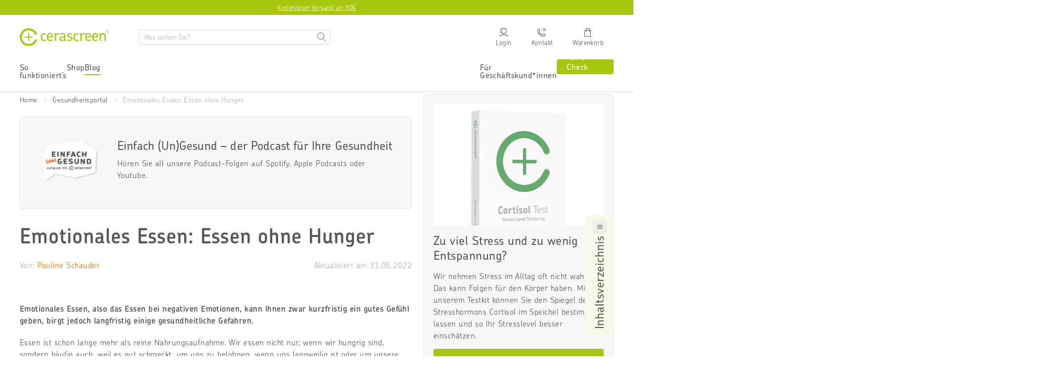

--- FILE ---
content_type: text/html; charset=utf-8
request_url: https://www.cerascreen.at/blogs/gesundheitsportal/emotionales-essen
body_size: 117118
content:
<!doctype html>
<html class="no-js" lang="de">
  <head>
    <meta charset="utf-8">
    <!-- Google Tag Manager -->

  <script type="text/javascript">
    // create dataLayer
    window.dataLayer = window.dataLayer || [];
    function gtag() {
      dataLayer.push(arguments);
    }

    // set „denied" as default for both ad and analytics storage, as well as ad_user_data and ad_personalization,
    gtag('consent', 'default', {
      ad_user_data: 'denied',
      ad_personalization: 'denied',
      ad_storage: 'denied',
      analytics_storage: 'denied',
      personalization_storage: 'denied',
      functionality_storage: 'denied',
      wait_for_update: 1000, // milliseconds to wait for update
    });

    // Enable ads data redaction by default [optional]
    gtag('set', 'ads_data_redaction', true);
  </script>

  <script type="text/javascript">
    // Google Tag Manager
    (function (w, d, s, l, i) {
      w[l] = w[l] || [];
      w[l].push({
        'gtm.start': new Date().getTime(),
        event: 'gtm.js',
      });
      var f = d.getElementsByTagName(s)[0],
        j = d.createElement(s),
        dl = l != 'dataLayer' ? '&l=' + l : '';
      j.async = true;
      j.src = 'https://www.googletagmanager.com/gtm.js?id=' + i + dl;
      f.parentNode.insertBefore(j, f);
    })(window, document, 'script', 'dataLayer', 'GTM-MZBPZSF'); //replace GTM-XXXXXX with Google Tag Manager ID
  </script>

  <script type="text/javascript">
    // Please replace 'ucEvent' with the event you have just created
    window.addEventListener('UC_UI_CMP_EVENT', function (e) {
      if (e.detail && e.detail.event == 'consent_status') {
        // Please replace the analytics service name here with the customized service
        var ucAnalyticsService = 'Google Analytics';
        // Please replace the ad service name here with the customized service
        var ucAdService = 'Google Ads Remarketing';

        if (e.detail.hasOwnProperty(ucAnalyticsService) && e.detail.hasOwnProperty(ucAdService)) {
          gtag('consent', 'update', {
            ad_storage: e.detail[ucAdService] ? 'granted' : 'denied',
            ad_user_data: e.detail[ucAdService] ? 'granted' : 'denied',
            ad_personalization: e.detail[ucAdService] ? 'granted' : 'denied',
            analytics_storage: e.detail[ucAnalyticsService] ? 'granted' : 'denied',
          });
        } else {
          if (e.detail.hasOwnProperty(ucAdService)) {
            gtag('consent', 'update', {
              ad_storage: e.detail[ucAdService] ? 'granted' : 'denied',
              ad_user_data: e.detail[ucAdService] ? 'granted' : 'denied',
              ad_personalization: e.detail[ucAdService] ? 'granted' : 'denied',
            });
          }
          if (e.detail.hasOwnProperty(ucAnalyticsService)) {
            gtag('consent', 'update', {
              analytics_storage: e.detail[ucAnalyticsService] ? 'granted' : 'denied',
            });
          }
        }
      }
    });
  </script>

<!-- End Google Tag Manager -->



    <!-- BEGIN Usercentrics related code -->
    <link rel="preconnect" href="//privacy-proxy.usercentrics.eu">
    <link rel="preload" href="//privacy-proxy.usercentrics.eu/latest/uc-block.bundle.js" as="script">
    <script id="usercentrics-cmp" data-settings-id="ho6bQf24WckI1P" src="https://web.cmp.usercentrics.eu/ui/loader.js" async></script>
    <script type="application/javascript" src="https://privacy-proxy.usercentrics.eu/latest/uc-block.bundle.js"></script>
    <script>
      uc.deactivateBlocking(['vdUe2GDtm', "r1PkZcEs_iWQ"]); // Calendly, Typeform
      window.addEventListener('UC_UI_CMP_EVENT', function(event) {
        if (event.detail.type == "SAVE" || event.detail.type == "ACCEPT_ALL") {
            window.location.reload();
        }
      });
    </script>
    <!-- END Usercentrics related code -->
    
    <script>
	(() => {
	try {
		var e,
		t = navigator.userAgent,
		r = 0,
		n = (e, t, r) => e.setAttribute(t, r),
		s = (e, t) => e.removeAttribute(t),
		d = "tagName",
		o = "forEach",
		a = "indexOf",
		i = location.href.includes("nonopt=1") || (navigator.platform[a]("x86_64") > -1 && 0 > t[a]("CrOS")) || t[a]("power") > -1 || t[a]("rix") > -1;
		!i && (document.documentElement.classList.add("mainopt"));
        window.mainopt = i;
		let c = new MutationObserver((e) => {
		e[o](({ addedNodes: e }) => {
			e[o]((e) => {
			if (
				"SCRIPT" === e[d] &&
				("web-pixels-manager-setup" === e.id ||
				e.innerHTML.includes('!window.ga') ||
				e.src.includes('tiktok-pixel'))  &&
				1 === e.nodeType
			) {
				if (e.src) {
				n(e, "d-src", e.src);
				s(e, "src");
				}
				if (e.type === 'module'){
				n(e, "dxt", 'module');
				};
				e.type = "load";
			}
			}),
			document.documentElement.classList.contains("xh") && c.disconnect();
		});
		});
		c.observe(document.documentElement, { childList: !0, subtree: !0 });
	} catch (i) {
		console.error("An error occurred:", i);
	}
	})();	
</script>
<style id="xbgl">div:not(.xbg), section:not(.xbg), ifz:not(.xbg){background-image:none !important;}</style>
<!----header code---->
<script>
	var xllbp = 200,
		gfdl = 1e4,
		xllj = 1,
		xej = 0;
	class xls {
		constructor(e) {
			this.triggerEvents = e, this.eventOptions = {
				passive: !0
			}, this.userEventListener = this.tl.bind(this), this.ltgr, this.cslf, this.lslffd = 0, this.slfired = 0, this.slfire = 0, this.excluded_js = xej, this.xllj = xllj, this.xfonts = "undefined" != typeof xgft ? xgft : [], this.xstyles = [], this.xsts = {
				n: [],
				async: [],
				defer: [],
				lazy: []
			}, this.ajqrs = []
		}
		uea(e) {
			this.triggerEvents.forEach(t => window.addEventListener(t, e.userEventListener, e.eventOptions))
		}
		uer(e) {
			this.triggerEvents.forEach(t => window.removeEventListener(t, e.userEventListener, e.eventOptions))
		}
		tol() {
			"loading" === document.readyState ? document.addEventListener("DOMContentLoaded", this.lr.bind(this)) : this.lr()
		}
		tl() {
			this.uer(this), this.lslffd = 1, this.ahc("xh"), "loading" === document.readyState ? (document.addEventListener("DOMContentLoaded", this.lsr.bind(this)), this.slfire || document.addEventListener("DOMContentLoaded", this.lr.bind(this))) : (this.lsr(), this.slfire || this.lr())
		}
		async lsr() {
			this.cslf || (this.cslf = !0, this.rc(), document.getElementsByTagName("html")[0].setAttribute("data-css", this.xstyles.length), document.getElementsByTagName("html")[0].setAttribute("dcld", 0), this.prelss(this.xstyles), this.lsp())
		}
		async lsp() {
			setTimeout(function(e) {
				document.getElementsByTagName("html")[0].classList.contains("spl") ? e.lcc(e.xstyles) : e.lsp()
			}, 200, this)
		}
		async lr() {
			this.slfired || (this.slfired = !0, this.hel(), this.exedw(), this.rs(), this.ahc("xr"), "function" == typeof xeosj && xeosj(), this.prelss(this.xsts.n), this.prelss(this.xsts.defer), this.prelss(this.xsts.async), this.za(), this.zb(), await this.lss(this.xsts.n), await this.lss(this.xsts.defer), await this.lss(this.xsts.async), await this.edc(), await this.ewl(), window.dispatchEvent(new Event("xsts-loaded")), this.ahc("xst"), "function" == typeof xeoej && xeoej(), this.ltgr = setInterval(this.xtls, 500, this))
		}
		async xtls(e) {
			e.lslffd && (await e.lss(e.xsts.lazy), e.ahc("scld"), setTimeout(function(){e.ahc("scldl")}, 1000),clearInterval(e.ltgr))
		}
		ahc(e) {
			document.getElementsByTagName("html")[0].classList.add(e)
		}
		rs() {
			document.querySelectorAll("script[type=load]").forEach(e => {
				e.hasAttribute("d-src") ? e.hasAttribute("async") && !1 !== e.async ? this.xsts.async.push(e) : e.hasAttribute("defer") && !1 !== e.defer || "module" === e.getAttribute("dxt") ? this.xsts.defer.push(e) : this.xsts.n.push(e) : this.xsts.n.push(e)
			}), document.querySelectorAll("script[type=lload]").forEach(e => {
				this.xsts.lazy.push(e)
			})
		}
		rc() {
			document.querySelectorAll("link[d-href]").forEach(e => {
				this.xstyles.push(e)
			})
		}
		async es(e) {
			return await this.rpf(), new Promise(t => {
				let s = document.createElement("script"),
					a;
				[...e.attributes].forEach(e => {
					let t = e.nodeName;
					"type" !== t && "d-src" !== t && ("dxt" === t && (t = "type", a = e.nodeValue),  s.setAttribute(t, e.nodeValue))
				}), e.hasAttribute("d-src") ? (s.setAttribute("src", e.getAttribute("d-src")), s.addEventListener("load", t), s.addEventListener("error", t)) : (s.text = e.text, t()), null !== e.parentNode && e.parentNode.replaceChild(s, e)
			})
		}
		async ec(e) {
			var t;
			let s;
			return t = e, void((s = document.createElement("link")).href = t.getAttribute("d-href"), s.rel = "stylesheet", document.head.appendChild(s), t.parentNode.removeChild(t))
		}
		async lss(e) {
			let t = e.shift();
			return t ? (await this.es(t), this.lss(e)) : Promise.resolve()
		}
		async lcc(e) {
			let t = e.shift();
			return t ? (this.ec(t), this.lcc(e)) : "loaded"
		}
		async lfts(e) {
			var t = document.createDocumentFragment();
			e.forEach(e => {
				let s = document.createElement("link");
				s.href = e, s.rel = "stylesheet", t.appendChild(s)
			}), setTimeout(function() {
				document.head.appendChild(t)
			}, gfdl)
		}
		prelss(e) {
			var t = document.createDocumentFragment(),
				s = 0,
				a = this;
			[...e].forEach(i => {
				let r = i.getAttribute("d-src"),
					n = i.getAttribute("d-href");
				if (r) {
					let d = document.createElement("link");
					d.href = r, d.rel = "preload", d.as = "script", t.appendChild(d)
				} else if (n) {
					let l = document.createElement("link");
					l.href = n, l.rel = "preload", l.as = "style", s++, e.length == s && (l.dataset.last = 1), t.appendChild(l), l.onload = function() {
						fetch(this.href).then(e => e.blob()).then(e => {
							a.ucl()
						}).catch(e => {
							a.ucl()
						})
					}, l.onerror = function() {
						a.ucl()
					}
				}
			}), document.head.appendChild(t)
		}
		ucl() {
			document.getElementsByTagName("html")[0].setAttribute("dcld", parseInt(document.getElementsByTagName("html")[0].getAttribute("dcld")) + 1), document.getElementsByTagName("html")[0].getAttribute("data-css") == document.getElementsByTagName("html")[0].getAttribute("dcld") && document.getElementsByTagName("html")[0].classList.add("spl")
		}
		hel() {
			let e = {};

			function t(t, s) {
				! function(t) {
					function s(s) {
						return e[t].eventsToRewrite.indexOf(s) >= 0 ? "x" + s : s
					}
					e[t] || (e[t] = {
						originalFunctions: {
							add: t.addEventListener,
							remove: t.removeEventListener
						},
						eventsToRewrite: []
					}, t.addEventListener = function() {
						arguments[0] = s(arguments[0]), e[t].originalFunctions.add.apply(t, arguments)
					}, t.removeEventListener = function() {
						arguments[0] = s(arguments[0]), e[t].originalFunctions.remove.apply(t, arguments)
					})
				}(t), e[t].eventsToRewrite.push(s)
			}

			function s(e, t) {
				let s = e[t];
				Object.defineProperty(e, t, {
					get: () => s || function() {},
					set(a) {
						e["y" + t] = s = a
					}
				})
			}
			t(document, "DOMContentLoaded"), t(window, "DOMContentLoaded"), t(window, "load"), t(window, "pageshow"), t(document, "readystatechange"), s(document, "onreadystatechange"), s(window, "onload"), s(window, "onpageshow")
		}
		hj(e) {
			let t = window.jQuery;
			Object.defineProperty(window, "jQuery", {
				get: () => t,
				set(s) {
					if (s && s.fn && !e.ajqrs.includes(s)) {
						s.fn.ready = s.fn.init.prototype.ready = function(t) {
							if (void 0 !== t) return e.slfired ? e.domReadyFired ? t.bind(document)(s) : document.addEventListener("xDOMContentLoaded", () => t.bind(document)(s)) : t.bind(document)(s), s(document)
						};
						let a = s.fn.on;
						s.fn.on = s.fn.init.prototype.on = function() {
							if ("ready" == arguments[0]) {
								if (this[0] !== document) return a.apply(this, arguments), this;
								arguments[1].bind(document)(s)
							}
							if (this[0] === window) {
								function e(e) {
									return e.split(" ").map(e => "load" === e || 0 === e.indexOf("load.") ? "xjld" : e).join(" ")
								}
								"string" == typeof arguments[0] || arguments[0] instanceof String ? arguments[0] = e(arguments[0]) : "object" == typeof arguments[0] && Object.keys(arguments[0]).forEach(t => {
									Object.assign(arguments[0], {
										[e(t)]: arguments[0][t]
									})[t]
								})
							}
							return a.apply(this, arguments), this
						}, e.ajqrs.push(s)
					}
					t = s
				}
			})
		}
		async edc() {
			this.domReadyFired = !0, await this.rpf(), document.dispatchEvent(new Event("xDOMContentLoaded")), await this.rpf(), window.dispatchEvent(new Event("xDOMContentLoaded")), await this.rpf(), document.dispatchEvent(new Event("xreadystatechange")), await this.rpf(), document.yonreadystatechange && document.yonreadystatechange()
		}
		async ewl() {
			await this.rpf(), setTimeout(function() {
				window.dispatchEvent(new Event("xload"))
			}, 100), await this.rpf(), window.yonload && window.yonload(), await this.rpf(), this.ajqrs.forEach(e => e(window).trigger("xjld")), window.dispatchEvent(new Event("xps")), await this.rpf(), window.yonpageshow && window.yonpageshow()
		}
		exedw() {
			let e = new Map;
			document.write = document.writeln = function(t) {
				let s = document.currentScript,
					a = document.createRange(),
					i = s.parentElement,
					r = e.get(s);
				void 0 === r && (r = s.nextSibling, e.set(s, r));
				let n = document.createDocumentFragment();
				a.setStart(n, 0), n.appendChild(a.createContextualFragment(t)), i.insertBefore(n, r)
			}
		}
		async rpf() {
			return new Promise(e => requestAnimationFrame(e))
		}
		static et() {
			let e = new xls(["keydown", "mousemove", "touchmove", "touchstart", "touchend", "wheel"]);
			e.lfts(e.xfonts), e.uea(e), e.excluded_js || e.hj(e), e.xllj || (e.slfire = 1, e.tol());
			let t = setInterval(function e(s) {
				null != document.body && (document.body.getBoundingClientRect().top < -30 && s.tl(), clearInterval(t))
			}, 500, e)
		}	
		static ur() {
			let e = new xls(["keydown", "mousemove", "touchmove", "touchstart", "touchend", "wheel"]);
			e.lfts(e.xfonts), e.uea(e), e.excluded_js || e.hj(e), e.xllj || (e.slfire = 1, e.tol());
			e.tl();
		}
        
		za() {
			document.querySelectorAll(".analytics").forEach(function(e) {
				trekkie.integrations = !1;
				var t = document.createElement("script");
				t.innerHTML = e.innerHTML, e.parentNode.insertBefore(t, e.nextSibling), e.parentNode.removeChild(e)
			})
		}
		zb() {
			document.querySelectorAll(".boomerang").forEach(function(e) {
				window.BOOMR.version = !1;
				var t = document.createElement("script");
				t.innerHTML = e.innerHTML, e.parentNode.insertBefore(t, e.nextSibling), e.parentNode.removeChild(e)
			})
			setTimeout(function() {
				document.querySelectorAll(".rcss").forEach(function(a) {
					a.remove();
				});
			}, 8000);
		}
        
	}
	setTimeout(function() {
		xls.et();
	},1000);
</script>
    
    

  <!-- lang href -->
  
  <link rel="alternate" hreflang="de-DE" href="https://www.cerascreen.de/blogs/gesundheitsportal/emotionales-essen" >
  <link rel="alternate" hreflang="de-AT" href="https://www.cerascreen.at/blogs/gesundheitsportal/emotionales-essen" >
  <link rel="alternate" hreflang="de-CH" href="https://www.cerascreen.ch/blogs/gesundheitsportal/emotionales-essen" >
  




    <meta http-equiv="X-UA-Compatible" content="IE=edge">
    
      <link rel="shortcut icon" href="https://cdn.shopify.com/s/files/1/0015/1047/3777/files/favicon_cerascreen_240x240_7ac8730c-b67f-4eec-bd31-743c1c626350.png?v=1613640095" type="image/png">
    
    
    <title>
      
        Emotionales Essen: Essen ohne Hunger | cerascreen
          
          
      
    </title>
    
    
      <meta name="description" content="Emotionales Essen, also das Essen bei negativen Emotionen, kann Ihnen zwar kurzfristig ein gutes Gefühl geben, birgt jedoch langfristig einige gesundheitliche Gefahren.">
    
    
    <!-- /snippets/social-meta-tags.liquid -->
<meta property="og:site_name" content="Cerascreen AT">
<meta property="og:url" content="https://www.cerascreen.at/blogs/gesundheitsportal/emotionales-essen">
<meta property="og:title" content="Emotionales Essen: Essen ohne Hunger">
<meta property="og:type" content="article">
<meta property="og:description" content="Emotionales Essen, also das Essen bei negativen Emotionen, kann Ihnen zwar kurzfristig ein gutes Gefühl geben, birgt jedoch langfristig einige gesundheitliche Gefahren."><meta property="og:image" content="http://www.cerascreen.at/cdn/shop/articles/Emotionales_Essen_1024x1024.jpg?v=1643885020">
<meta property="og:image:secure_url" content="https://www.cerascreen.at/cdn/shop/articles/Emotionales_Essen_1024x1024.jpg?v=1643885020">

<meta name="twitter:site" content="@">
<meta name="twitter:card" content="summary_large_image">
<meta name="twitter:title" content="Emotionales Essen: Essen ohne Hunger">
<meta name="twitter:description" content="Emotionales Essen, also das Essen bei negativen Emotionen, kann Ihnen zwar kurzfristig ein gutes Gefühl geben, birgt jedoch langfristig einige gesundheitliche Gefahren.">
    
    <meta name="viewport" content="width=device-width,initial-scale=1">
    <meta name="theme-color" content="#a7c610">
    <meta name="facebook-domain-verification" content="dvqavskyeilkcdcb6dp9q0wmxhz9c1">
    <meta name="google-site-verification" content="uoLsucbcimt9k0dbMyAyeyjd781JYfwhaCnAXD-_DZY" >
    
    

    
      <link rel="canonical" href="https://www.cerascreen.at/blogs/gesundheitsportal/emotionales-essen">
    

    <style>@charset "UTF-8";@font-face{font-family:ChevinPro;font-style:normal;font-weight:300;src:local(""),url(https://cdn.shopify.com/s/files/1/0015/1047/3777/files/ChevinPro-Light.otf?v=1637325591) format("truetype");font-display:swap}@font-face{font-family:ChevinPro;font-style:normal;font-weight:400;src:local(""),url(https://cdn.shopify.com/s/files/1/0015/1047/3777/files/ChevinPro-Medium.otf?v=1637325591) format("truetype");font-display:swap}@font-face{font-family:ChevinPro;font-style:normal;font-weight:500;src:local(""),url(https://cdn.shopify.com/s/files/1/0015/1047/3777/files/ChevinPro-Medium.otf?v=1637325591) format("truetype");font-display:swap}@font-face{font-family:ChevinPro;font-style:normal;font-weight:600;src:local(""),url(https://cdn.shopify.com/s/files/1/0015/1047/3777/files/ChevinPro-Medium.otf?v=1637325591) format("truetype");font-display:swap}@font-face{font-family:ChevinPro;font-style:normal;font-weight:700;src:local(""),url(https://cdn.shopify.com/s/files/1/0015/1047/3777/files/ChevinPro-DemiBold.otf?v=1647601994) format("truetype");font-display:swap}@font-face{font-family:icomoon;src:url(https://cdn.shopify.com/s/files/1/1705/8705/files/icomoon_v3.eot);src:url(https://cdn.shopify.com/s/files/1/1705/8705/files/icomoon_v3.eot) format("embedded-opentype"),url(https://cdn.shopify.com/s/files/1/1705/8705/files/icomoon_v3.ttf) format("truetype"),url(https://cdn.shopify.com/s/files/1/1705/8705/files/icomoon_v3.woff) format("woff");font-weight:400;font-style:normal;font-display:block}[class*=" icon-"],[class^=icon-]{font-family:icomoon!important;speak:never;font-style:normal;font-weight:400;font-variant:normal;text-transform:none;line-height:1;-webkit-font-smoothing:antialiased;-moz-osx-font-smoothing:grayscale}.icon-cart:before{content:"\e905"}.icon-stethoscope:before{content:"\e92d"}.icon-Calendar:before{content:"\e931"}.icon-help:before{content:"\e92e"}.icon-chat:before{content:"\e92f"}.icon-email:before{content:"\e930"}.icon-test:before{content:"\e907"}.icon-phone:before{content:"\e929"}.icon-reset:before{content:"\e927"}.icon-close:before{content:"\e926"}.icon-gluten:before{content:"\e925"}.icon-timer:before{content:"\e923"}.icon-return:before{content:"\e908"}.icon-van:before{content:"\e909"}.icon-star:before{content:"\e90a"}.icon-star-empty:before{content:"\e90b"}.icon-check-circle:before{content:"\e90c"}.icon-delivery-time:before{content:"\e90d"}.icon-shipping:before{content:"\e90e"}.icon-add:before{content:"\e90f"}.icon-remove:before{content:"\e910"}.icon-continue2:before{content:"\e911"}.icon-back2:before{content:"\e912"}.icon-check2:before{content:"\e913"}.icon-chevron-bottom:before{content:"\e914"}.icon-chevron-top:before{content:"\e915"}.icon-chevron-back:before{content:"\e916"}.icon-chevron-next:before{content:"\e917"}.icon-check:before{content:"\e918"}.icon-chat-circle-dots:before{content:"\e919"}.icon-edit:before{content:"\e91a"}.icon-share:before{content:"\e91b"}.icon-link:before{content:"\e91c"}.icon-gift:before{content:"\e91d"}.icon-download:before{content:"\e91e"}.icon-calendar:before{content:"\e91f"}.icon-top:before{content:"\e921"}.icon-arrow-top:before{content:"\e922"}.icon-menu:before{content:"\e906"}.icon-prev:before{content:"\e902"}.icon-next:before{content:"\e903"}.icon-login:before{content:"\e904"}.icon-search:before{content:"\e901"}.icon-eye:before{content:"\e900"}.icon-heart_line:before{content:"\e920"}.icon-heart:before{content:"\e92a"}.icon-service:before{content:"\e92b"}.icon-menu-hamburger:before{content:"\e928"}.icon-info:before{content:"\e924"}.icon-hand:before{content:"\e92c"}.icon-return-time:before{content:"\e932"}.icon-fat-left:before{content:"\e933"}.icon-fat-right:before{content:"\e934"}:root{--bs-primary:#A7C610;--bs-secondary:#B2B2B2;--bs-alert:#dc3545;--bs-warning:#FFDF44;--bs-light:#F7F7F7;--bs-dark:#575757;--bs-focal:#EE7103;--bs-white:#fff;--bs-black:#000;--bs-blue:#315B9F;--bs-gray-100:#F7F7F7;--bs-gray-200:#E5E5E5;--bs-gray-300:#D4D9DF;--bs-gray-400:#C4C4C4;--bs-gray-500:#B2B2B2;--bs-gray-600:#575757;--bs-gray-700:#495057;--bs-gray-800:#343a40;--bs-gray-900:#212529;--bs-primary:#A7C610;--bs-secondary:#B2B2B2;--bs-alert:#dc3545;--bs-warning:#FFDF44;--bs-light:#F7F7F7;--bs-dark:#575757;--bs-focal:#EE7103;--bs-white:#fff;--bs-black:#000;--bs-blue:#315B9F;--bs-primary-rgb:167,198,16;--bs-secondary-rgb:178,178,178;--bs-alert-rgb:220,53,69;--bs-warning-rgb:255,223,68;--bs-light-rgb:247,247,247;--bs-dark-rgb:87,87,87;--bs-focal-rgb:238,113,3;--bs-white-rgb:255,255,255;--bs-black-rgb:0,0,0;--bs-blue-rgb:49,91,159;--bs-white-rgb:255,255,255;--bs-black-rgb:0,0,0;--bs-body-color-rgb:33,37,41;--bs-body-bg-rgb:255,255,255;--bs-font-sans-serif:system-ui,-apple-system,"Segoe UI",Roboto,"Helvetica Neue",Arial,"Noto Sans","Liberation Sans",sans-serif,"Apple Color Emoji","Segoe UI Emoji","Segoe UI Symbol","Noto Color Emoji";--bs-font-monospace:SFMono-Regular,Menlo,Monaco,Consolas,"Liberation Mono","Courier New",monospace;--bs-gradient:linear-gradient(180deg, rgba(255, 255, 255, 0.15), rgba(255, 255, 255, 0));--bs-body-font-family:var(--bs-font-sans-serif);--bs-body-font-size:1rem;--bs-body-font-weight:400;--bs-body-line-height:1.5;--bs-body-color:#212529;--bs-body-bg:#fff}.container,.container-fluid,.container-lg,.container-md,.container-sm,.container-xl{width:100%;padding-right:var(--bs-gutter-x,.75rem);padding-left:var(--bs-gutter-x,.75rem);margin-right:auto;margin-left:auto}@media (min-width:576px){.container,.container-sm{max-width:540px}}@media (min-width:768px){.container,.container-md,.container-sm{max-width:720px}}@media (min-width:992px){.container,.container-lg,.container-md,.container-sm{max-width:960px}}@media (min-width:1260px){.container,.container-lg,.container-md,.container-sm,.container-xl{max-width:1240px}}.row{--bs-gutter-x:1.5rem;--bs-gutter-y:0;display:flex;flex-wrap:wrap;margin-top:calc(var(--bs-gutter-y) * -1);margin-right:calc(var(--bs-gutter-x) * -.5);margin-left:calc(var(--bs-gutter-x) * -.5)}.row>*{box-sizing:border-box;flex-shrink:0;width:100%;max-width:100%;padding-right:calc(var(--bs-gutter-x) * .5);padding-left:calc(var(--bs-gutter-x) * .5);margin-top:var(--bs-gutter-y)}.row-xs{--bs-gutter-x:10px;--bs-gutter-y:0;display:flex;flex-wrap:wrap;margin-top:calc(var(--bs-gutter-y) * -1);margin-right:calc(var(--bs-gutter-x) * -.5);margin-left:calc(var(--bs-gutter-x) * -.5)}.row-xs>*{box-sizing:border-box;flex-shrink:0;width:100%;max-width:100%;padding-right:calc(var(--bs-gutter-x) * .5);padding-left:calc(var(--bs-gutter-x) * .5);margin-top:var(--bs-gutter-y)}.col{flex:1 0 0%}.row-cols-auto>*{flex:0 0 auto;width:auto}.row-cols-1>*{flex:0 0 auto;width:100%}.row-cols-2>*{flex:0 0 auto;width:50%}.row-cols-3>*{flex:0 0 auto;width:33.3333333333%}.row-cols-4>*{flex:0 0 auto;width:25%}.row-cols-5>*{flex:0 0 auto;width:20%}.row-cols-6>*{flex:0 0 auto;width:16.6666666667%}.col-auto{flex:0 0 auto;width:auto}.col-1{flex:0 0 auto;width:8.33333333%}.col-2{flex:0 0 auto;width:16.66666667%}.col-3{flex:0 0 auto;width:25%}.col-4{flex:0 0 auto;width:33.33333333%}.col-5{flex:0 0 auto;width:41.66666667%}.col-6{flex:0 0 auto;width:50%}.col-7{flex:0 0 auto;width:58.33333333%}.col-8{flex:0 0 auto;width:66.66666667%}.col-9{flex:0 0 auto;width:75%}.col-10{flex:0 0 auto;width:83.33333333%}.col-11{flex:0 0 auto;width:91.66666667%}.col-12{flex:0 0 auto;width:100%}@media (min-width:576px){.col-sm{flex:1 0 0%}.row-cols-sm-auto>*{flex:0 0 auto;width:auto}.row-cols-sm-1>*{flex:0 0 auto;width:100%}.row-cols-sm-2>*{flex:0 0 auto;width:50%}.row-cols-sm-3>*{flex:0 0 auto;width:33.3333333333%}.row-cols-sm-4>*{flex:0 0 auto;width:25%}.row-cols-sm-5>*{flex:0 0 auto;width:20%}.row-cols-sm-6>*{flex:0 0 auto;width:16.6666666667%}.col-sm-auto{flex:0 0 auto;width:auto}.col-sm-1{flex:0 0 auto;width:8.33333333%}.col-sm-2{flex:0 0 auto;width:16.66666667%}.col-sm-3{flex:0 0 auto;width:25%}.col-sm-4{flex:0 0 auto;width:33.33333333%}.col-sm-5{flex:0 0 auto;width:41.66666667%}.col-sm-6{flex:0 0 auto;width:50%}.col-sm-7{flex:0 0 auto;width:58.33333333%}.col-sm-8{flex:0 0 auto;width:66.66666667%}.col-sm-9{flex:0 0 auto;width:75%}.col-sm-10{flex:0 0 auto;width:83.33333333%}.col-sm-11{flex:0 0 auto;width:91.66666667%}.col-sm-12{flex:0 0 auto;width:100%}}@media (min-width:768px){.col-md{flex:1 0 0%}.row-cols-md-auto>*{flex:0 0 auto;width:auto}.row-cols-md-1>*{flex:0 0 auto;width:100%}.row-cols-md-2>*{flex:0 0 auto;width:50%}.row-cols-md-3>*{flex:0 0 auto;width:33.3333333333%}.row-cols-md-4>*{flex:0 0 auto;width:25%}.row-cols-md-5>*{flex:0 0 auto;width:20%}.row-cols-md-6>*{flex:0 0 auto;width:16.6666666667%}.col-md-auto{flex:0 0 auto;width:auto}.col-md-1{flex:0 0 auto;width:8.33333333%}.col-md-2{flex:0 0 auto;width:16.66666667%}.col-md-3{flex:0 0 auto;width:25%}.col-md-4{flex:0 0 auto;width:33.33333333%}.col-md-5{flex:0 0 auto;width:41.66666667%}.col-md-6{flex:0 0 auto;width:50%}.col-md-7{flex:0 0 auto;width:58.33333333%}.col-md-8{flex:0 0 auto;width:66.66666667%}.col-md-9{flex:0 0 auto;width:75%}.col-md-10{flex:0 0 auto;width:83.33333333%}.col-md-11{flex:0 0 auto;width:91.66666667%}.col-md-12{flex:0 0 auto;width:100%}}@media (min-width:992px){.col-lg{flex:1 0 0%}.row-cols-lg-auto>*{flex:0 0 auto;width:auto}.row-cols-lg-1>*{flex:0 0 auto;width:100%}.row-cols-lg-2>*{flex:0 0 auto;width:50%}.row-cols-lg-3>*{flex:0 0 auto;width:33.3333333333%}.row-cols-lg-4>*{flex:0 0 auto;width:25%}.row-cols-lg-5>*{flex:0 0 auto;width:20%}.row-cols-lg-6>*{flex:0 0 auto;width:16.6666666667%}.col-lg-auto{flex:0 0 auto;width:auto}.col-lg-1{flex:0 0 auto;width:8.33333333%}.col-lg-2{flex:0 0 auto;width:16.66666667%}.col-lg-3{flex:0 0 auto;width:25%}.col-lg-4{flex:0 0 auto;width:33.33333333%}.col-lg-5{flex:0 0 auto;width:41.66666667%}.col-lg-6{flex:0 0 auto;width:50%}.col-lg-7{flex:0 0 auto;width:58.33333333%}.col-lg-8{flex:0 0 auto;width:66.66666667%}.col-lg-9{flex:0 0 auto;width:75%}.col-lg-10{flex:0 0 auto;width:83.33333333%}.col-lg-11{flex:0 0 auto;width:91.66666667%}.col-lg-12{flex:0 0 auto;width:100%}}@media (min-width:1260px){.col-xl{flex:1 0 0%}.row-cols-xl-auto>*{flex:0 0 auto;width:auto}.row-cols-xl-1>*{flex:0 0 auto;width:100%}.row-cols-xl-2>*{flex:0 0 auto;width:50%}.row-cols-xl-3>*{flex:0 0 auto;width:33.3333333333%}.row-cols-xl-4>*{flex:0 0 auto;width:25%}.row-cols-xl-5>*{flex:0 0 auto;width:20%}.row-cols-xl-6>*{flex:0 0 auto;width:16.6666666667%}.col-xl-auto{flex:0 0 auto;width:auto}.col-xl-1{flex:0 0 auto;width:8.33333333%}.col-xl-2{flex:0 0 auto;width:16.66666667%}.col-xl-3{flex:0 0 auto;width:25%}.col-xl-4{flex:0 0 auto;width:33.33333333%}.col-xl-5{flex:0 0 auto;width:41.66666667%}.col-xl-6{flex:0 0 auto;width:50%}.col-xl-7{flex:0 0 auto;width:58.33333333%}.col-xl-8{flex:0 0 auto;width:66.66666667%}.col-xl-9{flex:0 0 auto;width:75%}.col-xl-10{flex:0 0 auto;width:83.33333333%}.col-xl-11{flex:0 0 auto;width:91.66666667%}.col-xl-12{flex:0 0 auto;width:100%}}.nav{display:flex;flex-wrap:wrap;padding-left:0;margin-bottom:0;list-style:none}.nav-link{display:block;padding:1.44rem 3.44rem;color:#575757;text-decoration:none;transition:color .15s ease-in-out,background-color .15s ease-in-out,border-color .15s ease-in-out}@media (prefers-reduced-motion:reduce){.nav-link{transition:none}}.nav-link:focus,.nav-link:hover{color:#a7c610}.nav-link.disabled{color:#575757;pointer-events:none;cursor:default}.nav-tabs{border-bottom:1px solid #e5e5e5}.nav-tabs .nav-link{margin-bottom:-1px;background:0 0;border:1px solid transparent;border-top-left-radius:.25rem;border-top-right-radius:.25rem}.nav-tabs .nav-link:focus,.nav-tabs .nav-link:hover{border-color:transparent transparent #e5e5e5;isolation:isolate}.nav-tabs .nav-link.disabled{color:#575757;background-color:transparent;border-color:transparent}.nav-tabs .nav-item.show .nav-link,.nav-tabs .nav-link.active{color:#575757;background-color:#fff;border-color:transparent transparent #e5e5e5}.nav-tabs .dropdown-menu{margin-top:-1px;border-top-left-radius:0;border-top-right-radius:0}.nav-pills .nav-link{background:0 0;border:0;border-radius:.25rem}.nav-pills .nav-link.active,.nav-pills .show>.nav-link{color:#fff;background-color:#a7c610}.nav-fill .nav-item,.nav-fill>.nav-link{flex:1 1 auto;text-align:center}.nav-justified .nav-item,.nav-justified>.nav-link{flex-basis:0;flex-grow:1;text-align:center}.nav-fill .nav-item .nav-link,.nav-justified .nav-item .nav-link{width:100%}.tab-content>.tab-pane{display:none}.tab-content>.active{display:block}.link-primary{color:#a7c610}.link-primary:focus,.link-primary:hover{color:#b9d140}.link-secondary{color:#b2b2b2}.link-secondary:focus,.link-secondary:hover{color:#c1c1c1}.link-alert{color:#dc3545}.link-alert:focus,.link-alert:hover{color:#b02a37}.link-warning{color:#ffdf44}.link-warning:focus,.link-warning:hover{color:#ffe569}.link-light{color:#f7f7f7}.link-light:focus,.link-light:hover{color:#f9f9f9}.link-dark{color:#575757}.link-dark:focus,.link-dark:hover{color:#464646}.link-focal{color:#ee7103}.link-focal:focus,.link-focal:hover{color:#f18d35}.link-white{color:#fff}.link-white:focus,.link-white:hover{color:#fff}.link-black{color:#000}.link-black:focus,.link-black:hover{color:#000}.link-blue{color:#315b9f}.link-blue:focus,.link-blue:hover{color:#27497f}.ratio{position:relative;width:100%}.ratio::before{display:block;padding-top:var(--bs-aspect-ratio);content:""}.ratio>*{position:absolute;top:0;left:0;width:100%;height:100%}.ratio-1x1{--bs-aspect-ratio:100%}.ratio-4x3{--bs-aspect-ratio:75%}.ratio-16x9{--bs-aspect-ratio:56.25%}.ratio-21x9{--bs-aspect-ratio:42.8571428571%}.fixed-top{position:fixed;top:0;right:0;left:0;z-index:1030}.fixed-bottom{position:fixed;right:0;bottom:0;left:0;z-index:1030}.sticky-top{position:sticky;top:0;z-index:1020}@media (min-width:576px){.sticky-sm-top{position:sticky;top:0;z-index:1020}}@media (min-width:768px){.sticky-md-top{position:sticky;top:0;z-index:1020}}@media (min-width:992px){.sticky-lg-top{position:sticky;top:0;z-index:1020}}@media (min-width:1260px){.sticky-xl-top{position:sticky;top:0;z-index:1020}}.stretched-link::after{position:absolute;top:0;right:0;bottom:0;left:0;z-index:1;content:""}.text-truncate{overflow:hidden;text-overflow:ellipsis;white-space:nowrap}.d-inline{display:inline!important}.d-inline-block{display:inline-block!important}.d-block{display:block!important}.d-grid{display:grid!important}.d-table{display:table!important}.d-table-row{display:table-row!important}.d-table-cell{display:table-cell!important}.d-flex{display:flex!important}.d-inline-flex{display:inline-flex!important}.d-none{display:none!important}.border{border:1px solid #e5e5e5!important}.border-0{border:0!important}.border-top{border-top:1px solid #e5e5e5!important}.border-top-0{border-top:0!important}.border-end{border-right:1px solid #e5e5e5!important}.border-end-0{border-right:0!important}.border-bottom{border-bottom:1px solid #e5e5e5!important}.border-bottom-0{border-bottom:0!important}.border-start{border-left:1px solid #e5e5e5!important}.border-start-0{border-left:0!important}.border-primary{border-color:#a7c610!important}.border-secondary{border-color:#b2b2b2!important}.border-alert{border-color:#dc3545!important}.border-warning{border-color:#ffdf44!important}.border-light{border-color:#f7f7f7!important}.border-dark{border-color:#575757!important}.border-focal{border-color:#ee7103!important}.border-white{border-color:#fff!important}.border-black{border-color:#000!important}.border-blue{border-color:#315b9f!important}.border-1{border-width:1px!important}.border-2{border-width:2px!important}.border-3{border-width:3px!important}.border-4{border-width:4px!important}.border-5{border-width:5px!important}.flex-fill{flex:1 1 auto!important}.flex-row{flex-direction:row!important}.flex-column{flex-direction:column!important}.flex-row-reverse{flex-direction:row-reverse!important}.flex-column-reverse{flex-direction:column-reverse!important}.flex-grow-0{flex-grow:0!important}.flex-grow-1{flex-grow:1!important}.flex-shrink-0{flex-shrink:0!important}.flex-shrink-1{flex-shrink:1!important}.flex-wrap{flex-wrap:wrap!important}.flex-nowrap{flex-wrap:nowrap!important}.flex-wrap-reverse{flex-wrap:wrap-reverse!important}.justify-content-start{justify-content:flex-start!important}.justify-content-end{justify-content:flex-end!important}.justify-content-center{justify-content:center!important}.justify-content-between{justify-content:space-between!important}.justify-content-around{justify-content:space-around!important}.justify-content-evenly{justify-content:space-evenly!important}.align-items-start{align-items:flex-start!important}.align-items-end{align-items:flex-end!important}.align-items-center{align-items:center!important}.align-items-baseline{align-items:baseline!important}.align-items-stretch{align-items:stretch!important}.align-content-start{align-content:flex-start!important}.align-content-end{align-content:flex-end!important}.align-content-center{align-content:center!important}.align-content-between{align-content:space-between!important}.align-content-around{align-content:space-around!important}.align-content-stretch{align-content:stretch!important}.align-self-auto{align-self:auto!important}.align-self-start{align-self:flex-start!important}.align-self-end{align-self:flex-end!important}.align-self-center{align-self:center!important}.align-self-baseline{align-self:baseline!important}.align-self-stretch{align-self:stretch!important}.order-first{order:-1!important}.order-0{order:0!important}.order-1{order:1!important}.order-2{order:2!important}.order-3{order:3!important}.order-4{order:4!important}.order-5{order:5!important}.order-last{order:6!important}.m-0{margin:0!important}.m-1{margin:.25rem!important}.m-2{margin:.625rem!important}.m-3{margin:1rem!important}.m-4{margin:1.25rem!important}.m-5{margin:1.625rem!important}.m-6{margin:2.5rem!important}.m-7{margin:3.75rem!important}.m-auto{margin:auto!important}.mx-0{margin-right:0!important;margin-left:0!important}.mx-1{margin-right:.25rem!important;margin-left:.25rem!important}.mx-2{margin-right:.625rem!important;margin-left:.625rem!important}.mx-3{margin-right:1rem!important;margin-left:1rem!important}.mx-4{margin-right:1.25rem!important;margin-left:1.25rem!important}.mx-5{margin-right:1.625rem!important;margin-left:1.625rem!important}.mx-6{margin-right:2.5rem!important;margin-left:2.5rem!important}.mx-7{margin-right:3.75rem!important;margin-left:3.75rem!important}.mx-auto{margin-right:auto!important;margin-left:auto!important}.my-0{margin-top:0!important;margin-bottom:0!important}.my-1{margin-top:.25rem!important;margin-bottom:.25rem!important}.my-2{margin-top:.625rem!important;margin-bottom:.625rem!important}.my-3{margin-top:1rem!important;margin-bottom:1rem!important}.my-4{margin-top:1.25rem!important;margin-bottom:1.25rem!important}.my-5{margin-top:1.625rem!important;margin-bottom:1.625rem!important}.my-6{margin-top:2.5rem!important;margin-bottom:2.5rem!important}.my-7{margin-top:3.75rem!important;margin-bottom:3.75rem!important}.my-auto{margin-top:auto!important;margin-bottom:auto!important}.mt-0{margin-top:0!important}.mt-1{margin-top:.25rem!important}.mt-2{margin-top:.625rem!important}.mt-3{margin-top:1rem!important}.mt-4{margin-top:1.25rem!important}.mt-5{margin-top:1.625rem!important}.mt-6{margin-top:2.5rem!important}.mt-7{margin-top:3.75rem!important}.mt-auto{margin-top:auto!important}.me-0{margin-right:0!important}.me-1{margin-right:.25rem!important}.me-2{margin-right:.625rem!important}.me-3{margin-right:1rem!important}.me-4{margin-right:1.25rem!important}.me-5{margin-right:1.625rem!important}.me-6{margin-right:2.5rem!important}.me-7{margin-right:3.75rem!important}.me-auto{margin-right:auto!important}.mb-0{margin-bottom:0!important}.mb-1{margin-bottom:.25rem!important}.mb-2{margin-bottom:.625rem!important}.mb-3{margin-bottom:1rem!important}.mb-4{margin-bottom:1.25rem!important}.mb-5{margin-bottom:1.625rem!important}.mb-6{margin-bottom:2.5rem!important}.mb-7{margin-bottom:3.75rem!important}.mb-auto{margin-bottom:auto!important}.ms-0{margin-left:0!important}.ms-1{margin-left:.25rem!important}.ms-2{margin-left:.625rem!important}.ms-3{margin-left:1rem!important}.ms-4{margin-left:1.25rem!important}.ms-5{margin-left:1.625rem!important}.ms-6{margin-left:2.5rem!important}.ms-7{margin-left:3.75rem!important}.ms-auto{margin-left:auto!important}.m-n1{margin:-.25rem!important}.m-n2{margin:-.625rem!important}.m-n3{margin:-1rem!important}.m-n4{margin:-1.25rem!important}.m-n5{margin:-1.625rem!important}.m-n6{margin:-2.5rem!important}.m-n7{margin:-3.75rem!important}.mx-n1{margin-right:-.25rem!important;margin-left:-.25rem!important}.mx-n2{margin-right:-.625rem!important;margin-left:-.625rem!important}.mx-n3{margin-right:-1rem!important;margin-left:-1rem!important}.mx-n4{margin-right:-1.25rem!important;margin-left:-1.25rem!important}.mx-n5{margin-right:-1.625rem!important;margin-left:-1.625rem!important}.mx-n6{margin-right:-2.5rem!important;margin-left:-2.5rem!important}.mx-n7{margin-right:-3.75rem!important;margin-left:-3.75rem!important}.my-n1{margin-top:-.25rem!important;margin-bottom:-.25rem!important}.my-n2{margin-top:-.625rem!important;margin-bottom:-.625rem!important}.my-n3{margin-top:-1rem!important;margin-bottom:-1rem!important}.my-n4{margin-top:-1.25rem!important;margin-bottom:-1.25rem!important}.my-n5{margin-top:-1.625rem!important;margin-bottom:-1.625rem!important}.my-n6{margin-top:-2.5rem!important;margin-bottom:-2.5rem!important}.my-n7{margin-top:-3.75rem!important;margin-bottom:-3.75rem!important}.mt-n1{margin-top:-.25rem!important}.mt-n2{margin-top:-.625rem!important}.mt-n3{margin-top:-1rem!important}.mt-n4{margin-top:-1.25rem!important}.mt-n5{margin-top:-1.625rem!important}.mt-n6{margin-top:-2.5rem!important}.mt-n7{margin-top:-3.75rem!important}.me-n1{margin-right:-.25rem!important}.me-n2{margin-right:-.625rem!important}.me-n3{margin-right:-1rem!important}.me-n4{margin-right:-1.25rem!important}.me-n5{margin-right:-1.625rem!important}.me-n6{margin-right:-2.5rem!important}.me-n7{margin-right:-3.75rem!important}.mb-n1{margin-bottom:-.25rem!important}.mb-n2{margin-bottom:-.625rem!important}.mb-n3{margin-bottom:-1rem!important}.mb-n4{margin-bottom:-1.25rem!important}.mb-n5{margin-bottom:-1.625rem!important}.mb-n6{margin-bottom:-2.5rem!important}.mb-n7{margin-bottom:-3.75rem!important}.ms-n1{margin-left:-.25rem!important}.ms-n2{margin-left:-.625rem!important}.ms-n3{margin-left:-1rem!important}.ms-n4{margin-left:-1.25rem!important}.ms-n5{margin-left:-1.625rem!important}.ms-n6{margin-left:-2.5rem!important}.ms-n7{margin-left:-3.75rem!important}.p-0{padding:0!important}.p-1{padding:.25rem!important}.p-2{padding:.625rem!important}.p-3{padding:1rem!important}.p-4{padding:1.25rem!important}.p-5{padding:1.625rem!important}.p-6{padding:2.5rem!important}.p-7{padding:3.75rem!important}.px-0{padding-right:0!important;padding-left:0!important}.px-1{padding-right:.25rem!important;padding-left:.25rem!important}.px-2{padding-right:.625rem!important;padding-left:.625rem!important}.px-3{padding-right:1rem!important;padding-left:1rem!important}.px-4{padding-right:1.25rem!important;padding-left:1.25rem!important}.px-5{padding-right:1.625rem!important;padding-left:1.625rem!important}.px-6{padding-right:2.5rem!important;padding-left:2.5rem!important}.px-7{padding-right:3.75rem!important;padding-left:3.75rem!important}.py-0{padding-top:0!important;padding-bottom:0!important}.py-1{padding-top:.25rem!important;padding-bottom:.25rem!important}.py-2{padding-top:.625rem!important;padding-bottom:.625rem!important}.py-3{padding-top:1rem!important;padding-bottom:1rem!important}.py-4{padding-top:1.25rem!important;padding-bottom:1.25rem!important}.py-5{padding-top:1.625rem!important;padding-bottom:1.625rem!important}.py-6{padding-top:2.5rem!important;padding-bottom:2.5rem!important}.py-7{padding-top:3.75rem!important;padding-bottom:3.75rem!important}.pt-0{padding-top:0!important}.pt-1{padding-top:.25rem!important}.pt-2{padding-top:.625rem!important}.pt-3{padding-top:1rem!important}.pt-4{padding-top:1.25rem!important}.pt-5{padding-top:1.625rem!important}.pt-6{padding-top:2.5rem!important}.pt-7{padding-top:3.75rem!important}.pe-0{padding-right:0!important}.pe-1{padding-right:.25rem!important}.pe-2{padding-right:.625rem!important}.pe-3{padding-right:1rem!important}.pe-4{padding-right:1.25rem!important}.pe-5{padding-right:1.625rem!important}.pe-6{padding-right:2.5rem!important}.pe-7{padding-right:3.75rem!important}.pb-0{padding-bottom:0!important}.pb-1{padding-bottom:.25rem!important}.pb-2{padding-bottom:.625rem!important}.pb-3{padding-bottom:1rem!important}.pb-4{padding-bottom:1.25rem!important}.pb-5{padding-bottom:1.625rem!important}.pb-6{padding-bottom:2.5rem!important}.pb-7{padding-bottom:3.75rem!important}.ps-0{padding-left:0!important}.ps-1{padding-left:.25rem!important}.ps-2{padding-left:.625rem!important}.ps-3{padding-left:1rem!important}.ps-4{padding-left:1.25rem!important}.ps-5{padding-left:1.625rem!important}.ps-6{padding-left:2.5rem!important}.ps-7{padding-left:3.75rem!important}.text-start{text-align:left!important}.text-end{text-align:right!important}.text-center{text-align:center!important}.text-decoration-none{text-decoration:none!important}.text-decoration-underline{text-decoration:underline!important}.text-decoration-line-through{text-decoration:line-through!important}.text-wrap{white-space:normal!important}.text-nowrap{white-space:nowrap!important}.rounded{border-radius:.25rem!important}.rounded-0{border-radius:0!important}.rounded-1{border-radius:.2rem!important}.rounded-2{border-radius:.25rem!important}.rounded-3{border-radius:.3rem!important}.rounded-4{border-radius:.5rem!important}.rounded-5{border-radius:.75rem!important}.rounded-circle{border-radius:50%!important}.rounded-pill{border-radius:50rem!important}@media (min-width:576px){.d-sm-inline{display:inline!important}.d-sm-inline-block{display:inline-block!important}.d-sm-block{display:block!important}.d-sm-grid{display:grid!important}.d-sm-table{display:table!important}.d-sm-table-row{display:table-row!important}.d-sm-table-cell{display:table-cell!important}.d-sm-flex{display:flex!important}.d-sm-inline-flex{display:inline-flex!important}.d-sm-none{display:none!important}.flex-sm-fill{flex:1 1 auto!important}.flex-sm-row{flex-direction:row!important}.flex-sm-column{flex-direction:column!important}.flex-sm-row-reverse{flex-direction:row-reverse!important}.flex-sm-column-reverse{flex-direction:column-reverse!important}.flex-sm-grow-0{flex-grow:0!important}.flex-sm-grow-1{flex-grow:1!important}.flex-sm-shrink-0{flex-shrink:0!important}.flex-sm-shrink-1{flex-shrink:1!important}.flex-sm-wrap{flex-wrap:wrap!important}.flex-sm-nowrap{flex-wrap:nowrap!important}.flex-sm-wrap-reverse{flex-wrap:wrap-reverse!important}.justify-content-sm-start{justify-content:flex-start!important}.justify-content-sm-end{justify-content:flex-end!important}.justify-content-sm-center{justify-content:center!important}.justify-content-sm-between{justify-content:space-between!important}.justify-content-sm-around{justify-content:space-around!important}.justify-content-sm-evenly{justify-content:space-evenly!important}.align-items-sm-start{align-items:flex-start!important}.align-items-sm-end{align-items:flex-end!important}.align-items-sm-center{align-items:center!important}.align-items-sm-baseline{align-items:baseline!important}.align-items-sm-stretch{align-items:stretch!important}.align-content-sm-start{align-content:flex-start!important}.align-content-sm-end{align-content:flex-end!important}.align-content-sm-center{align-content:center!important}.align-content-sm-between{align-content:space-between!important}.align-content-sm-around{align-content:space-around!important}.align-content-sm-stretch{align-content:stretch!important}.align-self-sm-auto{align-self:auto!important}.align-self-sm-start{align-self:flex-start!important}.align-self-sm-end{align-self:flex-end!important}.align-self-sm-center{align-self:center!important}.align-self-sm-baseline{align-self:baseline!important}.align-self-sm-stretch{align-self:stretch!important}.order-sm-first{order:-1!important}.order-sm-0{order:0!important}.order-sm-1{order:1!important}.order-sm-2{order:2!important}.order-sm-3{order:3!important}.order-sm-4{order:4!important}.order-sm-5{order:5!important}.order-sm-last{order:6!important}.m-sm-0{margin:0!important}.m-sm-1{margin:.25rem!important}.m-sm-2{margin:.625rem!important}.m-sm-3{margin:1rem!important}.m-sm-4{margin:1.25rem!important}.m-sm-5{margin:1.625rem!important}.m-sm-6{margin:2.5rem!important}.m-sm-7{margin:3.75rem!important}.m-sm-auto{margin:auto!important}.mx-sm-0{margin-right:0!important;margin-left:0!important}.mx-sm-1{margin-right:.25rem!important;margin-left:.25rem!important}.mx-sm-2{margin-right:.625rem!important;margin-left:.625rem!important}.mx-sm-3{margin-right:1rem!important;margin-left:1rem!important}.mx-sm-4{margin-right:1.25rem!important;margin-left:1.25rem!important}.mx-sm-5{margin-right:1.625rem!important;margin-left:1.625rem!important}.mx-sm-6{margin-right:2.5rem!important;margin-left:2.5rem!important}.mx-sm-7{margin-right:3.75rem!important;margin-left:3.75rem!important}.mx-sm-auto{margin-right:auto!important;margin-left:auto!important}.my-sm-0{margin-top:0!important;margin-bottom:0!important}.my-sm-1{margin-top:.25rem!important;margin-bottom:.25rem!important}.my-sm-2{margin-top:.625rem!important;margin-bottom:.625rem!important}.my-sm-3{margin-top:1rem!important;margin-bottom:1rem!important}.my-sm-4{margin-top:1.25rem!important;margin-bottom:1.25rem!important}.my-sm-5{margin-top:1.625rem!important;margin-bottom:1.625rem!important}.my-sm-6{margin-top:2.5rem!important;margin-bottom:2.5rem!important}.my-sm-7{margin-top:3.75rem!important;margin-bottom:3.75rem!important}.my-sm-auto{margin-top:auto!important;margin-bottom:auto!important}.mt-sm-0{margin-top:0!important}.mt-sm-1{margin-top:.25rem!important}.mt-sm-2{margin-top:.625rem!important}.mt-sm-3{margin-top:1rem!important}.mt-sm-4{margin-top:1.25rem!important}.mt-sm-5{margin-top:1.625rem!important}.mt-sm-6{margin-top:2.5rem!important}.mt-sm-7{margin-top:3.75rem!important}.mt-sm-auto{margin-top:auto!important}.me-sm-0{margin-right:0!important}.me-sm-1{margin-right:.25rem!important}.me-sm-2{margin-right:.625rem!important}.me-sm-3{margin-right:1rem!important}.me-sm-4{margin-right:1.25rem!important}.me-sm-5{margin-right:1.625rem!important}.me-sm-6{margin-right:2.5rem!important}.me-sm-7{margin-right:3.75rem!important}.me-sm-auto{margin-right:auto!important}.mb-sm-0{margin-bottom:0!important}.mb-sm-1{margin-bottom:.25rem!important}.mb-sm-2{margin-bottom:.625rem!important}.mb-sm-3{margin-bottom:1rem!important}.mb-sm-4{margin-bottom:1.25rem!important}.mb-sm-5{margin-bottom:1.625rem!important}.mb-sm-6{margin-bottom:2.5rem!important}.mb-sm-7{margin-bottom:3.75rem!important}.mb-sm-auto{margin-bottom:auto!important}.ms-sm-0{margin-left:0!important}.ms-sm-1{margin-left:.25rem!important}.ms-sm-2{margin-left:.625rem!important}.ms-sm-3{margin-left:1rem!important}.ms-sm-4{margin-left:1.25rem!important}.ms-sm-5{margin-left:1.625rem!important}.ms-sm-6{margin-left:2.5rem!important}.ms-sm-7{margin-left:3.75rem!important}.ms-sm-auto{margin-left:auto!important}.m-sm-n1{margin:-.25rem!important}.m-sm-n2{margin:-.625rem!important}.m-sm-n3{margin:-1rem!important}.m-sm-n4{margin:-1.25rem!important}.m-sm-n5{margin:-1.625rem!important}.m-sm-n6{margin:-2.5rem!important}.m-sm-n7{margin:-3.75rem!important}.mx-sm-n1{margin-right:-.25rem!important;margin-left:-.25rem!important}.mx-sm-n2{margin-right:-.625rem!important;margin-left:-.625rem!important}.mx-sm-n3{margin-right:-1rem!important;margin-left:-1rem!important}.mx-sm-n4{margin-right:-1.25rem!important;margin-left:-1.25rem!important}.mx-sm-n5{margin-right:-1.625rem!important;margin-left:-1.625rem!important}.mx-sm-n6{margin-right:-2.5rem!important;margin-left:-2.5rem!important}.mx-sm-n7{margin-right:-3.75rem!important;margin-left:-3.75rem!important}.my-sm-n1{margin-top:-.25rem!important;margin-bottom:-.25rem!important}.my-sm-n2{margin-top:-.625rem!important;margin-bottom:-.625rem!important}.my-sm-n3{margin-top:-1rem!important;margin-bottom:-1rem!important}.my-sm-n4{margin-top:-1.25rem!important;margin-bottom:-1.25rem!important}.my-sm-n5{margin-top:-1.625rem!important;margin-bottom:-1.625rem!important}.my-sm-n6{margin-top:-2.5rem!important;margin-bottom:-2.5rem!important}.my-sm-n7{margin-top:-3.75rem!important;margin-bottom:-3.75rem!important}.mt-sm-n1{margin-top:-.25rem!important}.mt-sm-n2{margin-top:-.625rem!important}.mt-sm-n3{margin-top:-1rem!important}.mt-sm-n4{margin-top:-1.25rem!important}.mt-sm-n5{margin-top:-1.625rem!important}.mt-sm-n6{margin-top:-2.5rem!important}.mt-sm-n7{margin-top:-3.75rem!important}.me-sm-n1{margin-right:-.25rem!important}.me-sm-n2{margin-right:-.625rem!important}.me-sm-n3{margin-right:-1rem!important}.me-sm-n4{margin-right:-1.25rem!important}.me-sm-n5{margin-right:-1.625rem!important}.me-sm-n6{margin-right:-2.5rem!important}.me-sm-n7{margin-right:-3.75rem!important}.mb-sm-n1{margin-bottom:-.25rem!important}.mb-sm-n2{margin-bottom:-.625rem!important}.mb-sm-n3{margin-bottom:-1rem!important}.mb-sm-n4{margin-bottom:-1.25rem!important}.mb-sm-n5{margin-bottom:-1.625rem!important}.mb-sm-n6{margin-bottom:-2.5rem!important}.mb-sm-n7{margin-bottom:-3.75rem!important}.ms-sm-n1{margin-left:-.25rem!important}.ms-sm-n2{margin-left:-.625rem!important}.ms-sm-n3{margin-left:-1rem!important}.ms-sm-n4{margin-left:-1.25rem!important}.ms-sm-n5{margin-left:-1.625rem!important}.ms-sm-n6{margin-left:-2.5rem!important}.ms-sm-n7{margin-left:-3.75rem!important}.p-sm-0{padding:0!important}.p-sm-1{padding:.25rem!important}.p-sm-2{padding:.625rem!important}.p-sm-3{padding:1rem!important}.p-sm-4{padding:1.25rem!important}.p-sm-5{padding:1.625rem!important}.p-sm-6{padding:2.5rem!important}.p-sm-7{padding:3.75rem!important}.px-sm-0{padding-right:0!important;padding-left:0!important}.px-sm-1{padding-right:.25rem!important;padding-left:.25rem!important}.px-sm-2{padding-right:.625rem!important;padding-left:.625rem!important}.px-sm-3{padding-right:1rem!important;padding-left:1rem!important}.px-sm-4{padding-right:1.25rem!important;padding-left:1.25rem!important}.px-sm-5{padding-right:1.625rem!important;padding-left:1.625rem!important}.px-sm-6{padding-right:2.5rem!important;padding-left:2.5rem!important}.px-sm-7{padding-right:3.75rem!important;padding-left:3.75rem!important}.py-sm-0{padding-top:0!important;padding-bottom:0!important}.py-sm-1{padding-top:.25rem!important;padding-bottom:.25rem!important}.py-sm-2{padding-top:.625rem!important;padding-bottom:.625rem!important}.py-sm-3{padding-top:1rem!important;padding-bottom:1rem!important}.py-sm-4{padding-top:1.25rem!important;padding-bottom:1.25rem!important}.py-sm-5{padding-top:1.625rem!important;padding-bottom:1.625rem!important}.py-sm-6{padding-top:2.5rem!important;padding-bottom:2.5rem!important}.py-sm-7{padding-top:3.75rem!important;padding-bottom:3.75rem!important}.pt-sm-0{padding-top:0!important}.pt-sm-1{padding-top:.25rem!important}.pt-sm-2{padding-top:.625rem!important}.pt-sm-3{padding-top:1rem!important}.pt-sm-4{padding-top:1.25rem!important}.pt-sm-5{padding-top:1.625rem!important}.pt-sm-6{padding-top:2.5rem!important}.pt-sm-7{padding-top:3.75rem!important}.pe-sm-0{padding-right:0!important}.pe-sm-1{padding-right:.25rem!important}.pe-sm-2{padding-right:.625rem!important}.pe-sm-3{padding-right:1rem!important}.pe-sm-4{padding-right:1.25rem!important}.pe-sm-5{padding-right:1.625rem!important}.pe-sm-6{padding-right:2.5rem!important}.pe-sm-7{padding-right:3.75rem!important}.pb-sm-0{padding-bottom:0!important}.pb-sm-1{padding-bottom:.25rem!important}.pb-sm-2{padding-bottom:.625rem!important}.pb-sm-3{padding-bottom:1rem!important}.pb-sm-4{padding-bottom:1.25rem!important}.pb-sm-5{padding-bottom:1.625rem!important}.pb-sm-6{padding-bottom:2.5rem!important}.pb-sm-7{padding-bottom:3.75rem!important}.ps-sm-0{padding-left:0!important}.ps-sm-1{padding-left:.25rem!important}.ps-sm-2{padding-left:.625rem!important}.ps-sm-3{padding-left:1rem!important}.ps-sm-4{padding-left:1.25rem!important}.ps-sm-5{padding-left:1.625rem!important}.ps-sm-6{padding-left:2.5rem!important}.ps-sm-7{padding-left:3.75rem!important}.text-sm-start{text-align:left!important}.text-sm-end{text-align:right!important}.text-sm-center{text-align:center!important}}@media (min-width:768px){.d-md-inline{display:inline!important}.d-md-inline-block{display:inline-block!important}.d-md-block{display:block!important}.d-md-grid{display:grid!important}.d-md-table{display:table!important}.d-md-table-row{display:table-row!important}.d-md-table-cell{display:table-cell!important}.d-md-flex{display:flex!important}.d-md-inline-flex{display:inline-flex!important}.d-md-none{display:none!important}.flex-md-fill{flex:1 1 auto!important}.flex-md-row{flex-direction:row!important}.flex-md-column{flex-direction:column!important}.flex-md-row-reverse{flex-direction:row-reverse!important}.flex-md-column-reverse{flex-direction:column-reverse!important}.flex-md-grow-0{flex-grow:0!important}.flex-md-grow-1{flex-grow:1!important}.flex-md-shrink-0{flex-shrink:0!important}.flex-md-shrink-1{flex-shrink:1!important}.flex-md-wrap{flex-wrap:wrap!important}.flex-md-nowrap{flex-wrap:nowrap!important}.flex-md-wrap-reverse{flex-wrap:wrap-reverse!important}.justify-content-md-start{justify-content:flex-start!important}.justify-content-md-end{justify-content:flex-end!important}.justify-content-md-center{justify-content:center!important}.justify-content-md-between{justify-content:space-between!important}.justify-content-md-around{justify-content:space-around!important}.justify-content-md-evenly{justify-content:space-evenly!important}.align-items-md-start{align-items:flex-start!important}.align-items-md-end{align-items:flex-end!important}.align-items-md-center{align-items:center!important}.align-items-md-baseline{align-items:baseline!important}.align-items-md-stretch{align-items:stretch!important}.align-content-md-start{align-content:flex-start!important}.align-content-md-end{align-content:flex-end!important}.align-content-md-center{align-content:center!important}.align-content-md-between{align-content:space-between!important}.align-content-md-around{align-content:space-around!important}.align-content-md-stretch{align-content:stretch!important}.align-self-md-auto{align-self:auto!important}.align-self-md-start{align-self:flex-start!important}.align-self-md-end{align-self:flex-end!important}.align-self-md-center{align-self:center!important}.align-self-md-baseline{align-self:baseline!important}.align-self-md-stretch{align-self:stretch!important}.order-md-first{order:-1!important}.order-md-0{order:0!important}.order-md-1{order:1!important}.order-md-2{order:2!important}.order-md-3{order:3!important}.order-md-4{order:4!important}.order-md-5{order:5!important}.order-md-last{order:6!important}.m-md-0{margin:0!important}.m-md-1{margin:.25rem!important}.m-md-2{margin:.625rem!important}.m-md-3{margin:1rem!important}.m-md-4{margin:1.25rem!important}.m-md-5{margin:1.625rem!important}.m-md-6{margin:2.5rem!important}.m-md-7{margin:3.75rem!important}.m-md-auto{margin:auto!important}.mx-md-0{margin-right:0!important;margin-left:0!important}.mx-md-1{margin-right:.25rem!important;margin-left:.25rem!important}.mx-md-2{margin-right:.625rem!important;margin-left:.625rem!important}.mx-md-3{margin-right:1rem!important;margin-left:1rem!important}.mx-md-4{margin-right:1.25rem!important;margin-left:1.25rem!important}.mx-md-5{margin-right:1.625rem!important;margin-left:1.625rem!important}.mx-md-6{margin-right:2.5rem!important;margin-left:2.5rem!important}.mx-md-7{margin-right:3.75rem!important;margin-left:3.75rem!important}.mx-md-auto{margin-right:auto!important;margin-left:auto!important}.my-md-0{margin-top:0!important;margin-bottom:0!important}.my-md-1{margin-top:.25rem!important;margin-bottom:.25rem!important}.my-md-2{margin-top:.625rem!important;margin-bottom:.625rem!important}.my-md-3{margin-top:1rem!important;margin-bottom:1rem!important}.my-md-4{margin-top:1.25rem!important;margin-bottom:1.25rem!important}.my-md-5{margin-top:1.625rem!important;margin-bottom:1.625rem!important}.my-md-6{margin-top:2.5rem!important;margin-bottom:2.5rem!important}.my-md-7{margin-top:3.75rem!important;margin-bottom:3.75rem!important}.my-md-auto{margin-top:auto!important;margin-bottom:auto!important}.mt-md-0{margin-top:0!important}.mt-md-1{margin-top:.25rem!important}.mt-md-2{margin-top:.625rem!important}.mt-md-3{margin-top:1rem!important}.mt-md-4{margin-top:1.25rem!important}.mt-md-5{margin-top:1.625rem!important}.mt-md-6{margin-top:2.5rem!important}.mt-md-7{margin-top:3.75rem!important}.mt-md-auto{margin-top:auto!important}.me-md-0{margin-right:0!important}.me-md-1{margin-right:.25rem!important}.me-md-2{margin-right:.625rem!important}.me-md-3{margin-right:1rem!important}.me-md-4{margin-right:1.25rem!important}.me-md-5{margin-right:1.625rem!important}.me-md-6{margin-right:2.5rem!important}.me-md-7{margin-right:3.75rem!important}.me-md-auto{margin-right:auto!important}.mb-md-0{margin-bottom:0!important}.mb-md-1{margin-bottom:.25rem!important}.mb-md-2{margin-bottom:.625rem!important}.mb-md-3{margin-bottom:1rem!important}.mb-md-4{margin-bottom:1.25rem!important}.mb-md-5{margin-bottom:1.625rem!important}.mb-md-6{margin-bottom:2.5rem!important}.mb-md-7{margin-bottom:3.75rem!important}.mb-md-auto{margin-bottom:auto!important}.ms-md-0{margin-left:0!important}.ms-md-1{margin-left:.25rem!important}.ms-md-2{margin-left:.625rem!important}.ms-md-3{margin-left:1rem!important}.ms-md-4{margin-left:1.25rem!important}.ms-md-5{margin-left:1.625rem!important}.ms-md-6{margin-left:2.5rem!important}.ms-md-7{margin-left:3.75rem!important}.ms-md-auto{margin-left:auto!important}.m-md-n1{margin:-.25rem!important}.m-md-n2{margin:-.625rem!important}.m-md-n3{margin:-1rem!important}.m-md-n4{margin:-1.25rem!important}.m-md-n5{margin:-1.625rem!important}.m-md-n6{margin:-2.5rem!important}.m-md-n7{margin:-3.75rem!important}.mx-md-n1{margin-right:-.25rem!important;margin-left:-.25rem!important}.mx-md-n2{margin-right:-.625rem!important;margin-left:-.625rem!important}.mx-md-n3{margin-right:-1rem!important;margin-left:-1rem!important}.mx-md-n4{margin-right:-1.25rem!important;margin-left:-1.25rem!important}.mx-md-n5{margin-right:-1.625rem!important;margin-left:-1.625rem!important}.mx-md-n6{margin-right:-2.5rem!important;margin-left:-2.5rem!important}.mx-md-n7{margin-right:-3.75rem!important;margin-left:-3.75rem!important}.my-md-n1{margin-top:-.25rem!important;margin-bottom:-.25rem!important}.my-md-n2{margin-top:-.625rem!important;margin-bottom:-.625rem!important}.my-md-n3{margin-top:-1rem!important;margin-bottom:-1rem!important}.my-md-n4{margin-top:-1.25rem!important;margin-bottom:-1.25rem!important}.my-md-n5{margin-top:-1.625rem!important;margin-bottom:-1.625rem!important}.my-md-n6{margin-top:-2.5rem!important;margin-bottom:-2.5rem!important}.my-md-n7{margin-top:-3.75rem!important;margin-bottom:-3.75rem!important}.mt-md-n1{margin-top:-.25rem!important}.mt-md-n2{margin-top:-.625rem!important}.mt-md-n3{margin-top:-1rem!important}.mt-md-n4{margin-top:-1.25rem!important}.mt-md-n5{margin-top:-1.625rem!important}.mt-md-n6{margin-top:-2.5rem!important}.mt-md-n7{margin-top:-3.75rem!important}.me-md-n1{margin-right:-.25rem!important}.me-md-n2{margin-right:-.625rem!important}.me-md-n3{margin-right:-1rem!important}.me-md-n4{margin-right:-1.25rem!important}.me-md-n5{margin-right:-1.625rem!important}.me-md-n6{margin-right:-2.5rem!important}.me-md-n7{margin-right:-3.75rem!important}.mb-md-n1{margin-bottom:-.25rem!important}.mb-md-n2{margin-bottom:-.625rem!important}.mb-md-n3{margin-bottom:-1rem!important}.mb-md-n4{margin-bottom:-1.25rem!important}.mb-md-n5{margin-bottom:-1.625rem!important}.mb-md-n6{margin-bottom:-2.5rem!important}.mb-md-n7{margin-bottom:-3.75rem!important}.ms-md-n1{margin-left:-.25rem!important}.ms-md-n2{margin-left:-.625rem!important}.ms-md-n3{margin-left:-1rem!important}.ms-md-n4{margin-left:-1.25rem!important}.ms-md-n5{margin-left:-1.625rem!important}.ms-md-n6{margin-left:-2.5rem!important}.ms-md-n7{margin-left:-3.75rem!important}.p-md-0{padding:0!important}.p-md-1{padding:.25rem!important}.p-md-2{padding:.625rem!important}.p-md-3{padding:1rem!important}.p-md-4{padding:1.25rem!important}.p-md-5{padding:1.625rem!important}.p-md-6{padding:2.5rem!important}.p-md-7{padding:3.75rem!important}.px-md-0{padding-right:0!important;padding-left:0!important}.px-md-1{padding-right:.25rem!important;padding-left:.25rem!important}.px-md-2{padding-right:.625rem!important;padding-left:.625rem!important}.px-md-3{padding-right:1rem!important;padding-left:1rem!important}.px-md-4{padding-right:1.25rem!important;padding-left:1.25rem!important}.px-md-5{padding-right:1.625rem!important;padding-left:1.625rem!important}.px-md-6{padding-right:2.5rem!important;padding-left:2.5rem!important}.px-md-7{padding-right:3.75rem!important;padding-left:3.75rem!important}.py-md-0{padding-top:0!important;padding-bottom:0!important}.py-md-1{padding-top:.25rem!important;padding-bottom:.25rem!important}.py-md-2{padding-top:.625rem!important;padding-bottom:.625rem!important}.py-md-3{padding-top:1rem!important;padding-bottom:1rem!important}.py-md-4{padding-top:1.25rem!important;padding-bottom:1.25rem!important}.py-md-5{padding-top:1.625rem!important;padding-bottom:1.625rem!important}.py-md-6{padding-top:2.5rem!important;padding-bottom:2.5rem!important}.py-md-7{padding-top:3.75rem!important;padding-bottom:3.75rem!important}.pt-md-0{padding-top:0!important}.pt-md-1{padding-top:.25rem!important}.pt-md-2{padding-top:.625rem!important}.pt-md-3{padding-top:1rem!important}.pt-md-4{padding-top:1.25rem!important}.pt-md-5{padding-top:1.625rem!important}.pt-md-6{padding-top:2.5rem!important}.pt-md-7{padding-top:3.75rem!important}.pe-md-0{padding-right:0!important}.pe-md-1{padding-right:.25rem!important}.pe-md-2{padding-right:.625rem!important}.pe-md-3{padding-right:1rem!important}.pe-md-4{padding-right:1.25rem!important}.pe-md-5{padding-right:1.625rem!important}.pe-md-6{padding-right:2.5rem!important}.pe-md-7{padding-right:3.75rem!important}.pb-md-0{padding-bottom:0!important}.pb-md-1{padding-bottom:.25rem!important}.pb-md-2{padding-bottom:.625rem!important}.pb-md-3{padding-bottom:1rem!important}.pb-md-4{padding-bottom:1.25rem!important}.pb-md-5{padding-bottom:1.625rem!important}.pb-md-6{padding-bottom:2.5rem!important}.pb-md-7{padding-bottom:3.75rem!important}.ps-md-0{padding-left:0!important}.ps-md-1{padding-left:.25rem!important}.ps-md-2{padding-left:.625rem!important}.ps-md-3{padding-left:1rem!important}.ps-md-4{padding-left:1.25rem!important}.ps-md-5{padding-left:1.625rem!important}.ps-md-6{padding-left:2.5rem!important}.ps-md-7{padding-left:3.75rem!important}.text-md-start{text-align:left!important}.text-md-end{text-align:right!important}.text-md-center{text-align:center!important}}@media (min-width:992px){.d-lg-inline{display:inline!important}.d-lg-inline-block{display:inline-block!important}.d-lg-block{display:block!important}.d-lg-grid{display:grid!important}.d-lg-table{display:table!important}.d-lg-table-row{display:table-row!important}.d-lg-table-cell{display:table-cell!important}.d-lg-flex{display:flex!important}.d-lg-inline-flex{display:inline-flex!important}.d-lg-none{display:none!important}.flex-lg-fill{flex:1 1 auto!important}.flex-lg-row{flex-direction:row!important}.flex-lg-column{flex-direction:column!important}.flex-lg-row-reverse{flex-direction:row-reverse!important}.flex-lg-column-reverse{flex-direction:column-reverse!important}.flex-lg-grow-0{flex-grow:0!important}.flex-lg-grow-1{flex-grow:1!important}.flex-lg-shrink-0{flex-shrink:0!important}.flex-lg-shrink-1{flex-shrink:1!important}.flex-lg-wrap{flex-wrap:wrap!important}.flex-lg-nowrap{flex-wrap:nowrap!important}.flex-lg-wrap-reverse{flex-wrap:wrap-reverse!important}.justify-content-lg-start{justify-content:flex-start!important}.justify-content-lg-end{justify-content:flex-end!important}.justify-content-lg-center{justify-content:center!important}.justify-content-lg-between{justify-content:space-between!important}.justify-content-lg-around{justify-content:space-around!important}.justify-content-lg-evenly{justify-content:space-evenly!important}.align-items-lg-start{align-items:flex-start!important}.align-items-lg-end{align-items:flex-end!important}.align-items-lg-center{align-items:center!important}.align-items-lg-baseline{align-items:baseline!important}.align-items-lg-stretch{align-items:stretch!important}.align-content-lg-start{align-content:flex-start!important}.align-content-lg-end{align-content:flex-end!important}.align-content-lg-center{align-content:center!important}.align-content-lg-between{align-content:space-between!important}.align-content-lg-around{align-content:space-around!important}.align-content-lg-stretch{align-content:stretch!important}.align-self-lg-auto{align-self:auto!important}.align-self-lg-start{align-self:flex-start!important}.align-self-lg-end{align-self:flex-end!important}.align-self-lg-center{align-self:center!important}.align-self-lg-baseline{align-self:baseline!important}.align-self-lg-stretch{align-self:stretch!important}.order-lg-first{order:-1!important}.order-lg-0{order:0!important}.order-lg-1{order:1!important}.order-lg-2{order:2!important}.order-lg-3{order:3!important}.order-lg-4{order:4!important}.order-lg-5{order:5!important}.order-lg-last{order:6!important}.m-lg-0{margin:0!important}.m-lg-1{margin:.25rem!important}.m-lg-2{margin:.625rem!important}.m-lg-3{margin:1rem!important}.m-lg-4{margin:1.25rem!important}.m-lg-5{margin:1.625rem!important}.m-lg-6{margin:2.5rem!important}.m-lg-7{margin:3.75rem!important}.m-lg-auto{margin:auto!important}.mx-lg-0{margin-right:0!important;margin-left:0!important}.mx-lg-1{margin-right:.25rem!important;margin-left:.25rem!important}.mx-lg-2{margin-right:.625rem!important;margin-left:.625rem!important}.mx-lg-3{margin-right:1rem!important;margin-left:1rem!important}.mx-lg-4{margin-right:1.25rem!important;margin-left:1.25rem!important}.mx-lg-5{margin-right:1.625rem!important;margin-left:1.625rem!important}.mx-lg-6{margin-right:2.5rem!important;margin-left:2.5rem!important}.mx-lg-7{margin-right:3.75rem!important;margin-left:3.75rem!important}.mx-lg-auto{margin-right:auto!important;margin-left:auto!important}.my-lg-0{margin-top:0!important;margin-bottom:0!important}.my-lg-1{margin-top:.25rem!important;margin-bottom:.25rem!important}.my-lg-2{margin-top:.625rem!important;margin-bottom:.625rem!important}.my-lg-3{margin-top:1rem!important;margin-bottom:1rem!important}.my-lg-4{margin-top:1.25rem!important;margin-bottom:1.25rem!important}.my-lg-5{margin-top:1.625rem!important;margin-bottom:1.625rem!important}.my-lg-6{margin-top:2.5rem!important;margin-bottom:2.5rem!important}.my-lg-7{margin-top:3.75rem!important;margin-bottom:3.75rem!important}.my-lg-auto{margin-top:auto!important;margin-bottom:auto!important}.mt-lg-0{margin-top:0!important}.mt-lg-1{margin-top:.25rem!important}.mt-lg-2{margin-top:.625rem!important}.mt-lg-3{margin-top:1rem!important}.mt-lg-4{margin-top:1.25rem!important}.mt-lg-5{margin-top:1.625rem!important}.mt-lg-6{margin-top:2.5rem!important}.mt-lg-7{margin-top:3.75rem!important}.mt-lg-auto{margin-top:auto!important}.me-lg-0{margin-right:0!important}.me-lg-1{margin-right:.25rem!important}.me-lg-2{margin-right:.625rem!important}.me-lg-3{margin-right:1rem!important}.me-lg-4{margin-right:1.25rem!important}.me-lg-5{margin-right:1.625rem!important}.me-lg-6{margin-right:2.5rem!important}.me-lg-7{margin-right:3.75rem!important}.me-lg-auto{margin-right:auto!important}.mb-lg-0{margin-bottom:0!important}.mb-lg-1{margin-bottom:.25rem!important}.mb-lg-2{margin-bottom:.625rem!important}.mb-lg-3{margin-bottom:1rem!important}.mb-lg-4{margin-bottom:1.25rem!important}.mb-lg-5{margin-bottom:1.625rem!important}.mb-lg-6{margin-bottom:2.5rem!important}.mb-lg-7{margin-bottom:3.75rem!important}.mb-lg-auto{margin-bottom:auto!important}.ms-lg-0{margin-left:0!important}.ms-lg-1{margin-left:.25rem!important}.ms-lg-2{margin-left:.625rem!important}.ms-lg-3{margin-left:1rem!important}.ms-lg-4{margin-left:1.25rem!important}.ms-lg-5{margin-left:1.625rem!important}.ms-lg-6{margin-left:2.5rem!important}.ms-lg-7{margin-left:3.75rem!important}.ms-lg-auto{margin-left:auto!important}.m-lg-n1{margin:-.25rem!important}.m-lg-n2{margin:-.625rem!important}.m-lg-n3{margin:-1rem!important}.m-lg-n4{margin:-1.25rem!important}.m-lg-n5{margin:-1.625rem!important}.m-lg-n6{margin:-2.5rem!important}.m-lg-n7{margin:-3.75rem!important}.mx-lg-n1{margin-right:-.25rem!important;margin-left:-.25rem!important}.mx-lg-n2{margin-right:-.625rem!important;margin-left:-.625rem!important}.mx-lg-n3{margin-right:-1rem!important;margin-left:-1rem!important}.mx-lg-n4{margin-right:-1.25rem!important;margin-left:-1.25rem!important}.mx-lg-n5{margin-right:-1.625rem!important;margin-left:-1.625rem!important}.mx-lg-n6{margin-right:-2.5rem!important;margin-left:-2.5rem!important}.mx-lg-n7{margin-right:-3.75rem!important;margin-left:-3.75rem!important}.my-lg-n1{margin-top:-.25rem!important;margin-bottom:-.25rem!important}.my-lg-n2{margin-top:-.625rem!important;margin-bottom:-.625rem!important}.my-lg-n3{margin-top:-1rem!important;margin-bottom:-1rem!important}.my-lg-n4{margin-top:-1.25rem!important;margin-bottom:-1.25rem!important}.my-lg-n5{margin-top:-1.625rem!important;margin-bottom:-1.625rem!important}.my-lg-n6{margin-top:-2.5rem!important;margin-bottom:-2.5rem!important}.my-lg-n7{margin-top:-3.75rem!important;margin-bottom:-3.75rem!important}.mt-lg-n1{margin-top:-.25rem!important}.mt-lg-n2{margin-top:-.625rem!important}.mt-lg-n3{margin-top:-1rem!important}.mt-lg-n4{margin-top:-1.25rem!important}.mt-lg-n5{margin-top:-1.625rem!important}.mt-lg-n6{margin-top:-2.5rem!important}.mt-lg-n7{margin-top:-3.75rem!important}.me-lg-n1{margin-right:-.25rem!important}.me-lg-n2{margin-right:-.625rem!important}.me-lg-n3{margin-right:-1rem!important}.me-lg-n4{margin-right:-1.25rem!important}.me-lg-n5{margin-right:-1.625rem!important}.me-lg-n6{margin-right:-2.5rem!important}.me-lg-n7{margin-right:-3.75rem!important}.mb-lg-n1{margin-bottom:-.25rem!important}.mb-lg-n2{margin-bottom:-.625rem!important}.mb-lg-n3{margin-bottom:-1rem!important}.mb-lg-n4{margin-bottom:-1.25rem!important}.mb-lg-n5{margin-bottom:-1.625rem!important}.mb-lg-n6{margin-bottom:-2.5rem!important}.mb-lg-n7{margin-bottom:-3.75rem!important}.ms-lg-n1{margin-left:-.25rem!important}.ms-lg-n2{margin-left:-.625rem!important}.ms-lg-n3{margin-left:-1rem!important}.ms-lg-n4{margin-left:-1.25rem!important}.ms-lg-n5{margin-left:-1.625rem!important}.ms-lg-n6{margin-left:-2.5rem!important}.ms-lg-n7{margin-left:-3.75rem!important}.p-lg-0{padding:0!important}.p-lg-1{padding:.25rem!important}.p-lg-2{padding:.625rem!important}.p-lg-3{padding:1rem!important}.p-lg-4{padding:1.25rem!important}.p-lg-5{padding:1.625rem!important}.p-lg-6{padding:2.5rem!important}.p-lg-7{padding:3.75rem!important}.px-lg-0{padding-right:0!important;padding-left:0!important}.px-lg-1{padding-right:.25rem!important;padding-left:.25rem!important}.px-lg-2{padding-right:.625rem!important;padding-left:.625rem!important}.px-lg-3{padding-right:1rem!important;padding-left:1rem!important}.px-lg-4{padding-right:1.25rem!important;padding-left:1.25rem!important}.px-lg-5{padding-right:1.625rem!important;padding-left:1.625rem!important}.px-lg-6{padding-right:2.5rem!important;padding-left:2.5rem!important}.px-lg-7{padding-right:3.75rem!important;padding-left:3.75rem!important}.py-lg-0{padding-top:0!important;padding-bottom:0!important}.py-lg-1{padding-top:.25rem!important;padding-bottom:.25rem!important}.py-lg-2{padding-top:.625rem!important;padding-bottom:.625rem!important}.py-lg-3{padding-top:1rem!important;padding-bottom:1rem!important}.py-lg-4{padding-top:1.25rem!important;padding-bottom:1.25rem!important}.py-lg-5{padding-top:1.625rem!important;padding-bottom:1.625rem!important}.py-lg-6{padding-top:2.5rem!important;padding-bottom:2.5rem!important}.py-lg-7{padding-top:3.75rem!important;padding-bottom:3.75rem!important}.pt-lg-0{padding-top:0!important}.pt-lg-1{padding-top:.25rem!important}.pt-lg-2{padding-top:.625rem!important}.pt-lg-3{padding-top:1rem!important}.pt-lg-4{padding-top:1.25rem!important}.pt-lg-5{padding-top:1.625rem!important}.pt-lg-6{padding-top:2.5rem!important}.pt-lg-7{padding-top:3.75rem!important}.pe-lg-0{padding-right:0!important}.pe-lg-1{padding-right:.25rem!important}.pe-lg-2{padding-right:.625rem!important}.pe-lg-3{padding-right:1rem!important}.pe-lg-4{padding-right:1.25rem!important}.pe-lg-5{padding-right:1.625rem!important}.pe-lg-6{padding-right:2.5rem!important}.pe-lg-7{padding-right:3.75rem!important}.pb-lg-0{padding-bottom:0!important}.pb-lg-1{padding-bottom:.25rem!important}.pb-lg-2{padding-bottom:.625rem!important}.pb-lg-3{padding-bottom:1rem!important}.pb-lg-4{padding-bottom:1.25rem!important}.pb-lg-5{padding-bottom:1.625rem!important}.pb-lg-6{padding-bottom:2.5rem!important}.pb-lg-7{padding-bottom:3.75rem!important}.ps-lg-0{padding-left:0!important}.ps-lg-1{padding-left:.25rem!important}.ps-lg-2{padding-left:.625rem!important}.ps-lg-3{padding-left:1rem!important}.ps-lg-4{padding-left:1.25rem!important}.ps-lg-5{padding-left:1.625rem!important}.ps-lg-6{padding-left:2.5rem!important}.ps-lg-7{padding-left:3.75rem!important}.text-lg-start{text-align:left!important}.text-lg-end{text-align:right!important}.text-lg-center{text-align:center!important}}@media (min-width:1260px){.d-xl-inline{display:inline!important}.d-xl-inline-block{display:inline-block!important}.d-xl-block{display:block!important}.d-xl-grid{display:grid!important}.d-xl-table{display:table!important}.d-xl-table-row{display:table-row!important}.d-xl-table-cell{display:table-cell!important}.d-xl-flex{display:flex!important}.d-xl-inline-flex{display:inline-flex!important}.d-xl-none{display:none!important}.flex-xl-fill{flex:1 1 auto!important}.flex-xl-row{flex-direction:row!important}.flex-xl-column{flex-direction:column!important}.flex-xl-row-reverse{flex-direction:row-reverse!important}.flex-xl-column-reverse{flex-direction:column-reverse!important}.flex-xl-grow-0{flex-grow:0!important}.flex-xl-grow-1{flex-grow:1!important}.flex-xl-shrink-0{flex-shrink:0!important}.flex-xl-shrink-1{flex-shrink:1!important}.flex-xl-wrap{flex-wrap:wrap!important}.flex-xl-nowrap{flex-wrap:nowrap!important}.flex-xl-wrap-reverse{flex-wrap:wrap-reverse!important}.justify-content-xl-start{justify-content:flex-start!important}.justify-content-xl-end{justify-content:flex-end!important}.justify-content-xl-center{justify-content:center!important}.justify-content-xl-between{justify-content:space-between!important}.justify-content-xl-around{justify-content:space-around!important}.justify-content-xl-evenly{justify-content:space-evenly!important}.align-items-xl-start{align-items:flex-start!important}.align-items-xl-end{align-items:flex-end!important}.align-items-xl-center{align-items:center!important}.align-items-xl-baseline{align-items:baseline!important}.align-items-xl-stretch{align-items:stretch!important}.align-content-xl-start{align-content:flex-start!important}.align-content-xl-end{align-content:flex-end!important}.align-content-xl-center{align-content:center!important}.align-content-xl-between{align-content:space-between!important}.align-content-xl-around{align-content:space-around!important}.align-content-xl-stretch{align-content:stretch!important}.align-self-xl-auto{align-self:auto!important}.align-self-xl-start{align-self:flex-start!important}.align-self-xl-end{align-self:flex-end!important}.align-self-xl-center{align-self:center!important}.align-self-xl-baseline{align-self:baseline!important}.align-self-xl-stretch{align-self:stretch!important}.order-xl-first{order:-1!important}.order-xl-0{order:0!important}.order-xl-1{order:1!important}.order-xl-2{order:2!important}.order-xl-3{order:3!important}.order-xl-4{order:4!important}.order-xl-5{order:5!important}.order-xl-last{order:6!important}.m-xl-0{margin:0!important}.m-xl-1{margin:.25rem!important}.m-xl-2{margin:.625rem!important}.m-xl-3{margin:1rem!important}.m-xl-4{margin:1.25rem!important}.m-xl-5{margin:1.625rem!important}.m-xl-6{margin:2.5rem!important}.m-xl-7{margin:3.75rem!important}.m-xl-auto{margin:auto!important}.mx-xl-0{margin-right:0!important;margin-left:0!important}.mx-xl-1{margin-right:.25rem!important;margin-left:.25rem!important}.mx-xl-2{margin-right:.625rem!important;margin-left:.625rem!important}.mx-xl-3{margin-right:1rem!important;margin-left:1rem!important}.mx-xl-4{margin-right:1.25rem!important;margin-left:1.25rem!important}.mx-xl-5{margin-right:1.625rem!important;margin-left:1.625rem!important}.mx-xl-6{margin-right:2.5rem!important;margin-left:2.5rem!important}.mx-xl-7{margin-right:3.75rem!important;margin-left:3.75rem!important}.mx-xl-auto{margin-right:auto!important;margin-left:auto!important}.my-xl-0{margin-top:0!important;margin-bottom:0!important}.my-xl-1{margin-top:.25rem!important;margin-bottom:.25rem!important}.my-xl-2{margin-top:.625rem!important;margin-bottom:.625rem!important}.my-xl-3{margin-top:1rem!important;margin-bottom:1rem!important}.my-xl-4{margin-top:1.25rem!important;margin-bottom:1.25rem!important}.my-xl-5{margin-top:1.625rem!important;margin-bottom:1.625rem!important}.my-xl-6{margin-top:2.5rem!important;margin-bottom:2.5rem!important}.my-xl-7{margin-top:3.75rem!important;margin-bottom:3.75rem!important}.my-xl-auto{margin-top:auto!important;margin-bottom:auto!important}.mt-xl-0{margin-top:0!important}.mt-xl-1{margin-top:.25rem!important}.mt-xl-2{margin-top:.625rem!important}.mt-xl-3{margin-top:1rem!important}.mt-xl-4{margin-top:1.25rem!important}.mt-xl-5{margin-top:1.625rem!important}.mt-xl-6{margin-top:2.5rem!important}.mt-xl-7{margin-top:3.75rem!important}.mt-xl-auto{margin-top:auto!important}.me-xl-0{margin-right:0!important}.me-xl-1{margin-right:.25rem!important}.me-xl-2{margin-right:.625rem!important}.me-xl-3{margin-right:1rem!important}.me-xl-4{margin-right:1.25rem!important}.me-xl-5{margin-right:1.625rem!important}.me-xl-6{margin-right:2.5rem!important}.me-xl-7{margin-right:3.75rem!important}.me-xl-auto{margin-right:auto!important}.mb-xl-0{margin-bottom:0!important}.mb-xl-1{margin-bottom:.25rem!important}.mb-xl-2{margin-bottom:.625rem!important}.mb-xl-3{margin-bottom:1rem!important}.mb-xl-4{margin-bottom:1.25rem!important}.mb-xl-5{margin-bottom:1.625rem!important}.mb-xl-6{margin-bottom:2.5rem!important}.mb-xl-7{margin-bottom:3.75rem!important}.mb-xl-auto{margin-bottom:auto!important}.ms-xl-0{margin-left:0!important}.ms-xl-1{margin-left:.25rem!important}.ms-xl-2{margin-left:.625rem!important}.ms-xl-3{margin-left:1rem!important}.ms-xl-4{margin-left:1.25rem!important}.ms-xl-5{margin-left:1.625rem!important}.ms-xl-6{margin-left:2.5rem!important}.ms-xl-7{margin-left:3.75rem!important}.ms-xl-auto{margin-left:auto!important}.m-xl-n1{margin:-.25rem!important}.m-xl-n2{margin:-.625rem!important}.m-xl-n3{margin:-1rem!important}.m-xl-n4{margin:-1.25rem!important}.m-xl-n5{margin:-1.625rem!important}.m-xl-n6{margin:-2.5rem!important}.m-xl-n7{margin:-3.75rem!important}.mx-xl-n1{margin-right:-.25rem!important;margin-left:-.25rem!important}.mx-xl-n2{margin-right:-.625rem!important;margin-left:-.625rem!important}.mx-xl-n3{margin-right:-1rem!important;margin-left:-1rem!important}.mx-xl-n4{margin-right:-1.25rem!important;margin-left:-1.25rem!important}.mx-xl-n5{margin-right:-1.625rem!important;margin-left:-1.625rem!important}.mx-xl-n6{margin-right:-2.5rem!important;margin-left:-2.5rem!important}.mx-xl-n7{margin-right:-3.75rem!important;margin-left:-3.75rem!important}.my-xl-n1{margin-top:-.25rem!important;margin-bottom:-.25rem!important}.my-xl-n2{margin-top:-.625rem!important;margin-bottom:-.625rem!important}.my-xl-n3{margin-top:-1rem!important;margin-bottom:-1rem!important}.my-xl-n4{margin-top:-1.25rem!important;margin-bottom:-1.25rem!important}.my-xl-n5{margin-top:-1.625rem!important;margin-bottom:-1.625rem!important}.my-xl-n6{margin-top:-2.5rem!important;margin-bottom:-2.5rem!important}.my-xl-n7{margin-top:-3.75rem!important;margin-bottom:-3.75rem!important}.mt-xl-n1{margin-top:-.25rem!important}.mt-xl-n2{margin-top:-.625rem!important}.mt-xl-n3{margin-top:-1rem!important}.mt-xl-n4{margin-top:-1.25rem!important}.mt-xl-n5{margin-top:-1.625rem!important}.mt-xl-n6{margin-top:-2.5rem!important}.mt-xl-n7{margin-top:-3.75rem!important}.me-xl-n1{margin-right:-.25rem!important}.me-xl-n2{margin-right:-.625rem!important}.me-xl-n3{margin-right:-1rem!important}.me-xl-n4{margin-right:-1.25rem!important}.me-xl-n5{margin-right:-1.625rem!important}.me-xl-n6{margin-right:-2.5rem!important}.me-xl-n7{margin-right:-3.75rem!important}.mb-xl-n1{margin-bottom:-.25rem!important}.mb-xl-n2{margin-bottom:-.625rem!important}.mb-xl-n3{margin-bottom:-1rem!important}.mb-xl-n4{margin-bottom:-1.25rem!important}.mb-xl-n5{margin-bottom:-1.625rem!important}.mb-xl-n6{margin-bottom:-2.5rem!important}.mb-xl-n7{margin-bottom:-3.75rem!important}.ms-xl-n1{margin-left:-.25rem!important}.ms-xl-n2{margin-left:-.625rem!important}.ms-xl-n3{margin-left:-1rem!important}.ms-xl-n4{margin-left:-1.25rem!important}.ms-xl-n5{margin-left:-1.625rem!important}.ms-xl-n6{margin-left:-2.5rem!important}.ms-xl-n7{margin-left:-3.75rem!important}.p-xl-0{padding:0!important}.p-xl-1{padding:.25rem!important}.p-xl-2{padding:.625rem!important}.p-xl-3{padding:1rem!important}.p-xl-4{padding:1.25rem!important}.p-xl-5{padding:1.625rem!important}.p-xl-6{padding:2.5rem!important}.p-xl-7{padding:3.75rem!important}.px-xl-0{padding-right:0!important;padding-left:0!important}.px-xl-1{padding-right:.25rem!important;padding-left:.25rem!important}.px-xl-2{padding-right:.625rem!important;padding-left:.625rem!important}.px-xl-3{padding-right:1rem!important;padding-left:1rem!important}.px-xl-4{padding-right:1.25rem!important;padding-left:1.25rem!important}.px-xl-5{padding-right:1.625rem!important;padding-left:1.625rem!important}.px-xl-6{padding-right:2.5rem!important;padding-left:2.5rem!important}.px-xl-7{padding-right:3.75rem!important;padding-left:3.75rem!important}.py-xl-0{padding-top:0!important;padding-bottom:0!important}.py-xl-1{padding-top:.25rem!important;padding-bottom:.25rem!important}.py-xl-2{padding-top:.625rem!important;padding-bottom:.625rem!important}.py-xl-3{padding-top:1rem!important;padding-bottom:1rem!important}.py-xl-4{padding-top:1.25rem!important;padding-bottom:1.25rem!important}.py-xl-5{padding-top:1.625rem!important;padding-bottom:1.625rem!important}.py-xl-6{padding-top:2.5rem!important;padding-bottom:2.5rem!important}.py-xl-7{padding-top:3.75rem!important;padding-bottom:3.75rem!important}.pt-xl-0{padding-top:0!important}.pt-xl-1{padding-top:.25rem!important}.pt-xl-2{padding-top:.625rem!important}.pt-xl-3{padding-top:1rem!important}.pt-xl-4{padding-top:1.25rem!important}.pt-xl-5{padding-top:1.625rem!important}.pt-xl-6{padding-top:2.5rem!important}.pt-xl-7{padding-top:3.75rem!important}.pe-xl-0{padding-right:0!important}.pe-xl-1{padding-right:.25rem!important}.pe-xl-2{padding-right:.625rem!important}.pe-xl-3{padding-right:1rem!important}.pe-xl-4{padding-right:1.25rem!important}.pe-xl-5{padding-right:1.625rem!important}.pe-xl-6{padding-right:2.5rem!important}.pe-xl-7{padding-right:3.75rem!important}.pb-xl-0{padding-bottom:0!important}.pb-xl-1{padding-bottom:.25rem!important}.pb-xl-2{padding-bottom:.625rem!important}.pb-xl-3{padding-bottom:1rem!important}.pb-xl-4{padding-bottom:1.25rem!important}.pb-xl-5{padding-bottom:1.625rem!important}.pb-xl-6{padding-bottom:2.5rem!important}.pb-xl-7{padding-bottom:3.75rem!important}.ps-xl-0{padding-left:0!important}.ps-xl-1{padding-left:.25rem!important}.ps-xl-2{padding-left:.625rem!important}.ps-xl-3{padding-left:1rem!important}.ps-xl-4{padding-left:1.25rem!important}.ps-xl-5{padding-left:1.625rem!important}.ps-xl-6{padding-left:2.5rem!important}.ps-xl-7{padding-left:3.75rem!important}.text-xl-start{text-align:left!important}.text-xl-end{text-align:right!important}.text-xl-center{text-align:center!important}}@media print{.d-print-inline{display:inline!important}.d-print-inline-block{display:inline-block!important}.d-print-block{display:block!important}.d-print-grid{display:grid!important}.d-print-table{display:table!important}.d-print-table-row{display:table-row!important}.d-print-table-cell{display:table-cell!important}.d-print-flex{display:flex!important}.d-print-inline-flex{display:inline-flex!important}.d-print-none{display:none!important}}@keyframes splide-loading{0%{transform:rotateZ(0)}100%{transform:rotateZ(360deg)}}.splide__container{position:relative;box-sizing:border-box}.splide__list{margin:0!important;padding:0!important;width:max-content;will-change:transform}.splide.is-active .splide__list{display:flex}.splide__pagination{display:inline-flex;align-items:center;width:95%;flex-wrap:wrap;justify-content:center;margin:0}.splide__pagination li{list-style-type:none;display:inline-block;line-height:1;margin:0}.splide{position:relative;visibility:hidden;outline:0}.splide__slide{position:relative;box-sizing:border-box;list-style-type:none!important;margin:0;outline:0;flex-shrink:0}.splide__slide img{vertical-align:bottom}.splide__slider{position:relative}.splide__spinner{position:absolute;top:0;left:0;right:0;bottom:0;margin:auto;display:inline-block;width:20px;height:20px;border-radius:50%;border:2px solid #999;border-left-color:transparent;animation:splide-loading 1s infinite linear}.splide__track{position:relative;z-index:0;overflow:hidden}.splide--draggable>.splide__track>.splide__list>.splide__slide{user-select:none}.splide--fade>.splide__track>.splide__list{display:block}.splide--fade>.splide__track>.splide__list>.splide__slide{position:absolute;top:0;left:0;z-index:0;opacity:0}.splide--fade>.splide__track>.splide__list>.splide__slide.is-active{position:relative;z-index:1;opacity:1}.splide--rtl{direction:rtl}.splide--ttb>.splide__track>.splide__list{display:block}.splide--ttb>.splide__pagination{width:auto}.select2-container{box-sizing:border-box;display:inline-block;margin:0;position:relative;vertical-align:middle}.select2-container .select2-selection--single{box-sizing:border-box;cursor:pointer;display:block;height:50px;user-select:none;-webkit-user-select:none}@media (max-width:767.98px){.select2-container .select2-selection--single{height:40px}}.select2-container .select2-selection--single .select2-selection__rendered{display:block;padding-left:8px;padding-right:20px;overflow:hidden;text-overflow:ellipsis;white-space:nowrap}.select2-container .select2-selection--single .select2-selection__clear{background-color:transparent;border:none;font-size:1em}.select2-dropdown{background-color:#fff;border:1px solid #aaa;border-radius:4px;box-sizing:border-box;display:block;position:absolute;left:-100000px;width:100%;z-index:1051}.select2-results{display:block}.select2-results__options{list-style:none;margin:0;padding:0}.select2-results__option{padding:6px 13px;user-select:none;-webkit-user-select:none}@media (max-width:767.98px){.select2-results__option{padding:6px 8px}}.select2-results__option--selectable{cursor:pointer}.select2-container--open .select2-dropdown{left:0}.select2-container--open .select2-dropdown--above{border-bottom:none;border-bottom-left-radius:0;border-bottom-right-radius:0}.select2-container--open .select2-dropdown--below{border-top:none;border-top-left-radius:0;border-top-right-radius:0}.select2-search--dropdown{display:block;padding:4px}.select2-search--dropdown .select2-search__field{padding:4px;width:100%;box-sizing:border-box}.select2-search--dropdown .select2-search__field::-webkit-search-cancel-button{-webkit-appearance:none}.select2-search--dropdown.select2-search--hide{display:none}.select2-close-mask{border:0;margin:0;padding:0;display:block;position:fixed;left:0;top:0;min-height:100%;min-width:100%;height:auto;width:auto;opacity:0;z-index:99;background-color:#fff;filter:alpha(opacity=0)}.select2-hidden-accessible{border:0!important;clip:rect(0 0 0 0)!important;-webkit-clip-path:inset(50%)!important;clip-path:inset(50%)!important;height:1px!important;overflow:hidden!important;padding:0!important;position:absolute!important;width:1px!important;white-space:nowrap!important}.select2-container--default .select2-selection--single{background-color:#fff;border:1px solid #b2b2b2;border-radius:.25rem}.select2-container--default .select2-selection--single .select2-selection__rendered{color:#495057;padding:13px;font-size:16px;line-height:24px;font-weight:300}@media (max-width:767.98px){.select2-container--default .select2-selection--single .select2-selection__rendered{padding:8px;font-size:15px;line-height:24px}}.select2-container--default .select2-selection--single .select2-selection__clear{cursor:pointer;float:right;font-weight:500;height:26px;margin-right:20px;padding-right:0}.select2-container--default .select2-selection--single .select2-selection__placeholder{color:#999}.select2-container--default .select2-selection--single .select2-selection__arrow{height:48px;position:absolute;top:1px;right:1px;display:flex;align-items:center;justify-content:center;width:48px}@media (max-width:767.98px){.select2-container--default .select2-selection--single .select2-selection__arrow{height:38px;width:38px}}.select2-container--default .select2-selection--single .select2-selection__arrow:after{content:"\e914";font-family:icomoon!important;speak:never;font-style:normal;font-weight:400;font-variant:normal;text-transform:none;line-height:1;-webkit-font-smoothing:antialiased;-moz-osx-font-smoothing:grayscale;font-size:18px;color:#495057}.select2-container--default .select2-selection--single .select2-selection__arrow b{display:none;border-color:#888 transparent transparent transparent;border-style:solid;border-width:5px 4px 0 4px;height:0;left:50%;margin-left:-4px;margin-top:-2px;position:absolute;top:50%;width:0}.select2-container--default[dir=rtl] .select2-selection--single .select2-selection__clear{float:left}.select2-container--default[dir=rtl] .select2-selection--single .select2-selection__arrow{left:1px;right:auto}.select2-container--default.select2-container--disabled .select2-selection--single{background-color:#eee;cursor:default}.select2-container--default.select2-container--disabled .select2-selection--single .select2-selection__clear{display:none}.select2-container--default.select2-container--open .select2-selection--single .select2-selection__arrow:after{content:"\e915"}.select2-container--default.select2-container--open .select2-selection--single .select2-selection__arrow b{border-color:transparent transparent #888 transparent;border-width:0 4px 5px 4px}.select2-container--default .select2-selection--multiple{background-color:#fff;border:1px solid #aaa;border-radius:4px;cursor:text;padding-bottom:5px;padding-right:5px;position:relative}.select2-container--default .select2-selection--multiple.select2-selection--clearable{padding-right:25px}.select2-container--default .select2-selection--multiple .select2-selection__clear{cursor:pointer;font-weight:500;height:20px;margin-right:10px;margin-top:5px;position:absolute;right:0;padding:1px}.select2-container--default .select2-selection--multiple .select2-selection__choice{background-color:#e4e4e4;border:1px solid #aaa;border-radius:4px;box-sizing:border-box;display:inline-block;margin-left:5px;margin-top:5px;padding:0;padding-left:20px;position:relative;max-width:100%;overflow:hidden;text-overflow:ellipsis;vertical-align:bottom;white-space:nowrap}.select2-container--default .select2-selection--multiple .select2-selection__choice__display{cursor:default;padding-left:2px;padding-right:5px}.select2-container--default .select2-selection--multiple .select2-selection__choice__remove{background-color:transparent;border:none;border-right:1px solid #aaa;border-top-left-radius:4px;border-bottom-left-radius:4px;color:#999;cursor:pointer;font-size:1em;font-weight:500;padding:0 4px;position:absolute;left:0;top:0}.select2-container--default .select2-selection--multiple .select2-selection__choice__remove:focus,.select2-container--default .select2-selection--multiple .select2-selection__choice__remove:hover{background-color:#f1f1f1;color:#333;outline:0}.select2-container--default[dir=rtl] .select2-selection--multiple .select2-selection__choice{margin-left:5px;margin-right:auto}.select2-container--default[dir=rtl] .select2-selection--multiple .select2-selection__choice__display{padding-left:5px;padding-right:2px}.select2-container--default[dir=rtl] .select2-selection--multiple .select2-selection__choice__remove{border-left:1px solid #aaa;border-right:none;border-top-left-radius:0;border-bottom-left-radius:0;border-top-right-radius:4px;border-bottom-right-radius:4px}.select2-container--default[dir=rtl] .select2-selection--multiple .select2-selection__clear{float:left;margin-left:10px;margin-right:auto}.select2-container--default.select2-container--focus .select2-selection--multiple{border:solid #000 1px;outline:0}.select2-container--default.select2-container--disabled .select2-selection--multiple{background-color:#eee;cursor:default}.select2-container--default.select2-container--disabled .select2-selection__choice__remove{display:none}.select2-container--default.select2-container--open.select2-container--above .select2-selection--multiple,.select2-container--default.select2-container--open.select2-container--above .select2-selection--single{border-top-left-radius:0;border-top-right-radius:0}.select2-container--default.select2-container--open.select2-container--below .select2-selection--multiple,.select2-container--default.select2-container--open.select2-container--below .select2-selection--single{border-bottom-left-radius:0;border-bottom-right-radius:0}.select2-container--default .select2-search--dropdown .select2-search__field{border:1px solid #aaa}.select2-container--default .select2-search--inline .select2-search__field{background:0 0;border:none;outline:0;box-shadow:none;-webkit-appearance:textfield}.select2-container--default .select2-results>.select2-results__options{max-height:180px;overflow-y:auto;scrollbar-width:thin}.select2-container--default .select2-results__option .select2-results__option{padding-left:1em}.select2-container--default .select2-results__option .select2-results__option .select2-results__group{padding-left:0}.select2-container--default .select2-results__option .select2-results__option .select2-results__option{margin-left:-1em;padding-left:2em}.select2-container--default .select2-results__option .select2-results__option .select2-results__option .select2-results__option{margin-left:-2em;padding-left:3em}.select2-container--default .select2-results__option .select2-results__option .select2-results__option .select2-results__option .select2-results__option{margin-left:-3em;padding-left:4em}.select2-container--default .select2-results__option .select2-results__option .select2-results__option .select2-results__option .select2-results__option .select2-results__option{margin-left:-4em;padding-left:5em}.select2-container--default .select2-results__option .select2-results__option .select2-results__option .select2-results__option .select2-results__option .select2-results__option .select2-results__option{margin-left:-5em;padding-left:6em}.select2-container--default .select2-results__option--group{padding:0}.select2-container--default .select2-results__option--disabled{color:#999}.select2-container--default .select2-results__option--selected{background-color:#a7c610;color:#fff}.select2-container--default .select2-results__option--highlighted.select2-results__option--selectable{background-color:#f7f7f7;color:#495057}.select2-container--default .select2-results__group{cursor:default;display:block;padding:6px}.blocker{position:fixed;top:0;right:0;bottom:0;left:0;width:100%;height:100%;overflow:auto;z-index:10000;padding:40px 20px;background-color:#000;background-color:rgba(0,0,0,.5);text-align:center;display:flex;align-items:center;justify-content:center}@media (max-width:767.98px){.blocker{padding:0}}@media (max-width:991.98px){.blocker{padding:0}}.blocker:before{content:"";display:inline-block;height:100%;vertical-align:middle;margin-right:-.05em}.blocker.behind{background-color:transparent}.modal{display:none;vertical-align:top;position:relative;z-index:2;max-width:600px;width:80vw;background:#fff;padding:70px 30px 30px 30px;border-radius:8px;text-align:left;height:auto;overflow:visible}@media (max-width:991.98px){.modal{max-width:100%;max-height:100%!important;height:100%;width:100%;border-radius:0;padding-top:58px}}.modal a.close-modal{position:absolute;text-indent:-9999em;top:30px;right:30px;width:20px;height:20px;background:url(https://cdn.shopify.com/s/files/1/1695/8995/files/Close.svg?v=1645165631);background-repeat:no-repeat;background-size:cover}.modal a.close-modal:hover{opacity:.8}@media (max-width:767.98px){.modal a.close-modal{top:20px}}.modal-spinner{display:none;position:fixed;top:50%;left:50%;transform:translateY(-50%) translateX(-50%);padding:12px 16px;border-radius:5px;background-color:#111;height:20px}.modal-spinner>div{border-radius:100px;background-color:#fff;height:20px;width:2px;margin:0 1px;display:inline-block;-webkit-animation:sk-stretchdelay 1.2s infinite ease-in-out;animation:sk-stretchdelay 1.2s infinite ease-in-out}.modal-spinner .rect2{-webkit-animation-delay:-1.1s;animation-delay:-1.1s}.modal-spinner .rect3{-webkit-animation-delay:-1s;animation-delay:-1s}.modal-spinner .rect4{-webkit-animation-delay:-.9s;animation-delay:-.9s}@-webkit-keyframes sk-stretchdelay{0%,100%,40%{-webkit-transform:scaleY(.5)}20%{-webkit-transform:scaleY(1)}}@keyframes sk-stretchdelay{0%,100%,40%{transform:scaleY(.5);-webkit-transform:scaleY(.5)}20%{transform:scaleY(1);-webkit-transform:scaleY(1)}}*,:after,:before{margin:0;padding:0;box-sizing:border-box}html{position:relative;min-height:100%;scroll-behavior:smooth;font-family:ChevinPro,sans-serif;font-weight:300}body{overflow-x:hidden;display:flex;flex-direction:column;min-height:100vh;background:#fff;font-size:16px;line-height:24px;letter-spacing:.48px;color:#575757;hyphens:auto}@media (max-width:767.98px){body{font-size:15px;line-height:24px;letter-spacing:.32px}}.svg-link{position:relative;display:inline-block}.svg-link:after{content:"";position:absolute;left:0;top:0;bottom:0;right:0}.pointer{cursor:pointer}b,strong{font-weight:700}a{color:#575757;text-decoration:none}a:hover{color:#ee7103;text-decoration:underline}a:active{color:#575757}a.disabled,a:disabled{color:#b2b2b2}a.text-focal:hover{color:#ff7e0d}a.text-focal:active{color:#ff7e0d}a.text-blue{color:#315b9f}a.text-blue:hover{color:#315b9f}a.text-blue:active{color:#315b9f}:focus-visible{outline-color:#ee7103}.h1,h1{font-weight:700;font-size:40px;line-height:56px;letter-spacing:1px;margin-bottom:1.5rem}@media (max-width:767.98px){.h1,h1{font-size:32px;line-height:38px;margin-bottom:1rem}}.h2,h2{font-weight:700;font-size:32px;line-height:38px;letter-spacing:0;margin-bottom:1.5rem}@media (max-width:767.98px){.h2,h2{font-size:24px;line-height:28px;margin-bottom:1rem}}.h3,h3{font-weight:500;font-size:24px;line-height:28px;letter-spacing:.16px;margin-bottom:1rem}@media (max-width:767.98px){.h3-md{font-size:24px;line-height:28px;letter-spacing:.16px;margin-bottom:1rem}}.h4,h4{font-weight:300;font-size:24px;line-height:29px;letter-spacing:.24px;margin-bottom:1rem}.h5,h5{font-weight:300;font-size:16px;line-height:19px;letter-spacing:.32px;margin-bottom:1rem}.h6,h6{font-weight:500;font-size:14px;line-height:18px;letter-spacing:.48px;margin-bottom:1rem}.bg-primary{background:#a7c610!important}.text-primary{color:#a7c610}.bg-secondary{background:#b2b2b2!important}.text-secondary{color:#b2b2b2}.bg-alert{background:#dc3545!important}.text-alert{color:#dc3545}.bg-warning{background:#ffdf44!important}.text-warning{color:#ffdf44}.bg-light{background:#f7f7f7!important}.text-light{color:#f7f7f7}.bg-dark{background:#575757!important}.text-dark{color:#575757}.bg-focal{background:#ee7103!important}.text-focal{color:#ee7103}.bg-white{background:#fff!important}.text-white{color:#fff}.bg-black{background:#000!important}.text-black{color:#000}.bg-blue{background:#315b9f!important}.text-blue{color:#315b9f}.table-example{width:100%}.table-example td{padding:10px}ol{margin-left:20px}.list ul{padding:0;list-style:none}.list.pb-0 ul{padding-bottom:0!important}ul.list{padding:0;list-style:none}.list ul li,ul.list li{position:relative;padding:0 0 5px 24px}.list ul li:before,ul.list li:before{content:"\e913";color:#a7c610;position:absolute;top:4px;left:0;font-size:18px;font-weight:600!important;font-family:icomoon!important;speak:never;font-style:normal;font-weight:400;font-variant:normal;text-transform:none;line-height:1;-webkit-font-smoothing:antialiased;-moz-osx-font-smoothing:grayscale}@media (max-width:767.98px){.list ul li:before,ul.list li:before{top:3px}}.list-plus ul{padding:0 0 10px}ul.list-plus{padding:0 0 10px}.list-plus ul li,ul.list-plus li{padding:0 0 10px 24px}.list-plus ul li:before,ul.list-plus li:before{content:"\e90f";top:5px}@media (max-width:767.98px){.list-plus ul li:before,ul.list-plus li:before{top:1px}}.h-auto{height:auto!important}.no-shadow{box-shadow:none!important}.font-size-xxs{font-size:9px;line-height:1.5}.font-size-xs{font-size:11px;line-height:1.5}.font-size-sm{font-size:13px}.font-size-m{font-size:15px}.font-size-xl{font-size:20px}.border-radius{border-radius:.25rem}.border-radius-3{border-radius:8px}.text-left{text-align:left}.text-right{text-align:right}.text-uppercase{text-transform:uppercase}.text-no-hyphens{hyphens:none}.w100pr{width:100%}@media (max-width:575.98px){.w100pr-sm{width:100%}}@media (max-width:767.98px){.w100pr-md{width:100%}}@media (max-width:991.98px){.w100pr-lg{width:100%}}@media (max-width:1259.98px){.w100pr-xl{width:100%}}.w150{width:150px}.container{padding:0 20px}.align_items_inherit{align-items:inherit!important}.word_break-break_word{word-break:break-word}.reg{margin-right:10px;position:relative}.reg:after{content:"®";font-size:.5em;position:absolute;right:-10px;top:-4px}.font-weight-light{font-weight:300}.font-weight-medium{font-weight:400}.font-weight-bold{font-weight:700}@media (min-width:768px){.border-md{border:1px solid #e5e5e5!important}}.overflow-hidden{overflow:hidden}.flex-gap-0{gap:0!important}.flex-gap-1{gap:.25rem!important}.flex-gap-2{gap:.625rem!important}.flex-gap-3{gap:1rem!important}.flex-gap-4{gap:1.25rem!important}.flex-gap-5{gap:1.625rem!important}.flex-gap-6{gap:2.5rem!important}.flex-gap-7{gap:3.75rem!important}.form-group{margin:0 0 15px}.form-group>.label{margin-bottom:4px;font-size:14px;color:#575757;display:block}button,input{font-family:ChevinPro,sans-serif}.form-control{width:100%;border:1px solid #b2b2b2;border-radius:.25rem;height:50px;padding:13px;font-size:16px;line-height:24px;font-family:ChevinPro,sans-serif;font-weight:300;outline:0!important;transition:border-color .25s linear;color:#575757}@media (max-width:767.98px){.form-control{height:40px;padding:8px;font-size:15px;line-height:24px}}.form-control:focus{border-color:#a7c610}.form-control.white-border{border-color:#fff}.form-control.white-border:focus{border-color:#a7c610}.form-control.white-border:focus::-webkit-input-placeholder{color:#fff}.form-control.white-border:focus::-moz-placeholder{color:#fff}.form-control.white-border:focus:-ms-input-placeholder{color:#fff}.form-control.white-border:focus:-moz-placeholder{color:#fff}.form-control.error{border-color:#ee7103;color:#ee7103}label.error{font-style:normal;font-weight:300;font-size:11px;line-height:11px;color:#ee7103;position:relative;display:flex;align-items:center;margin-top:5px}.input-group{position:relative;display:flex;flex-wrap:wrap;align-items:stretch;width:100%}.input-group>.form-control,.input-group>.form-select{position:relative;flex:1 1 auto;width:1%;min-width:0}.input-group>.form-control:focus,.input-group>.form-select:focus{z-index:3}.input-group .btn{position:relative;z-index:2}.input-group .btn:focus{z-index:3}.input-spinner{width:160px}@media (max-width:767.98px){.input-spinner{width:130px}}.input-spinner .form-control{border-radius:0;border-color:#e5e5e5}@media (max-width:767.98px){.input-spinner .form-control{height:auto}}.input-spinner .btn{border:1px solid #e5e5e5;background:#fff;height:100%;min-width:50px!important;color:#575757}@media (max-width:767.98px){.input-spinner .btn{min-width:40px!important}}.input-spinner .btn:hover{background:#e5e5e5}.input-spinner .btn:first-child{border-top-right-radius:0;border-bottom-right-radius:0;border-right:none}.input-spinner .btn:last-child{border-left:none;border-top-left-radius:0;border-bottom-left-radius:0}.input-spinner .btn strong{display:none}.input-spinner .btn.btn-minus:before,.input-spinner .btn.btn-plus:before{font-family:icomoon!important;speak:never;font-style:normal;font-weight:400;font-variant:normal;text-transform:none;line-height:1;-webkit-font-smoothing:antialiased;-moz-osx-font-smoothing:grayscale;font-size:14px}.input-spinner .btn.btn-minus:before{content:"\e910"}.input-spinner .btn.btn-plus:before{content:"\e90f"}.checkbox{overflow:hidden;display:inline-flex;position:relative;font-size:16px;line-height:24px;color:#575757;cursor:pointer}.checkbox input{position:absolute;left:-50px;top:0}.checkbox input:checked+span:before{background:#a7c610;box-shadow:0 0 0 1px #a7c610}.checkbox>span{position:relative;padding-left:30px}.checkbox>span:before{position:absolute;left:1px;top:50%;margin-top:-9px;content:"";background:#fff;width:18px;height:18px;border-radius:2px;border:3px solid #fff;box-shadow:0 0 0 1px #b3b3b3}.checkbox.top>span:before{top:4px;margin-top:0}.captcha-field{height:36px}.form_errors .errors a{color:unset;text-decoration:underline}.header{flex-grow:0;width:100%;color:#575757;display:flex;flex-direction:column;position:fixed;top:0;z-index:2222;background:#fff;left:0}.header-slider{color:#fff;font-size:13px;line-height:18px;letter-spacing:.4px;padding:6px 0;height:30px}@media (max-width:1259.98px){.header-slider{font-size:11px}}@media (max-width:991.98px){.header-slider{font-size:13px}}.header-slider .slider{margin:0;max-height:1rem}.header-slider .slider .splide__list{align-items:center}.header-slider .slider .splide__list .slide-in{display:flex;align-items:center;justify-content:center;height:100%;padding:0;text-align:center}.header-slider .slider .splide__list .slide-in a{text-decoration:none;color:#fff;padding:0;white-space:nowrap;overflow:hidden;text-overflow:ellipsis}.header-slider .slider .splide__list .slide-in a:hover{text-decoration:none}.header-slider .slider .splide__arrow{color:#fff;cursor:pointer}.header-main{padding:17px 0;background:#fff;position:relative}@media (max-width:1259.98px){.header-main{padding:12px 0}}@media (max-width:991.98px){.header-main{padding:10px 0;border-bottom:1px solid #d4d9df}}.header-main .search{width:388px}@media (max-width:1259.98px){.header-main .search{width:238px}}@media (max-width:991.98px){.header-main .search{width:auto}}@media (max-width:991.98px){.header-main.search-open{margin-bottom:65px}}.header-phone{border-bottom:1px solid #d4d9df;font-size:13px}@media (max-width:991.98px){.header-phone.slideup{min-height:0;height:0;overflow:hidden;padding:0}}.search{position:relative}.search .form-control{background:#fff;border:1px solid #d4d9df;border-radius:2px;padding:0 30px 0 10px;font-size:13px;line-height:14px;letter-spacing:.4px;height:30px;width:100%;outline:0!important}.search .form-control:focus{border-color:#a7c610}.search .form-control:focus::-webkit-input-placeholder{color:#fff}.search .form-control:focus::-moz-placeholder{color:#fff}.search .form-control:focus:-ms-input-placeholder{color:#fff}.search .form-control:focus:-moz-placeholder{color:#fff}.search .form-control::-webkit-input-placeholder{color:#b2b2b2}.search .form-control::-moz-placeholder{color:#b2b2b2}.search .form-control:-ms-input-placeholder{color:#b2b2b2}.search .form-control:-moz-placeholder{color:#b2b2b2}.search-btn{position:absolute;right:0;top:0;bottom:0;display:flex;align-items:center;justify-content:center;width:36px;color:#b2b2b2;cursor:pointer;background:0 0;border:none;font-size:22px;padding-bottom:2px}@media (max-width:991.98px){.search-btn{width:46px}}.search-btn:hover{color:#a7c610}@media (max-width:991.98px){.header-search{display:none!important;position:absolute;top:100%;left:0;right:0;margin-top:1px;border-bottom:1px solid #d4d9df}.search-open .header-search{display:flex!important}}@media (min-width:992px){.header-search .container{max-width:none}}@media (max-width:991.98px){.header-search .container{padding:0}}@media (max-width:991.98px){.header-search .search{margin-bottom:-1px}.header-search .search .form-control{height:65px;border-width:0 0 1px;padding:0 52px 0 12px}.header-search .search .form-control:focus{border-color:#a7c610}}.logo{max-width:180px;margin-right:40px}@media (max-width:1259.98px){.logo{max-width:115px;margin-right:30px}}@media (max-width:991.98px){.logo{max-width:160px;margin-right:0}}.logo img{width:100%}.menu{display:flex;align-items:center;justify-content:center}.menu-item{display:block;padding-top:4px;margin:0 20px;font-size:13px;line-height:14px;letter-spacing:.4px;color:#575757;text-decoration:none;background:0 0;cursor:pointer;border:none;hyphens:none}@media (max-width:1259.98px){.menu-item{margin:0 12px;font-size:12px;line-height:14px}}@media (max-width:991.98px){.menu-item{margin:0 7px;padding-top:2px}}.menu-item:focus-within,.menu-item:hover{color:#ee7103;text-decoration:none}@media (min-width:992px){.menu-item:focus-within .header-dropdown-wrap,.menu-item:hover .header-dropdown-wrap{display:block!important}.menu-item:focus-within .header-dropdown-wrap::before,.menu-item:hover .header-dropdown-wrap::before{content:"";position:absolute;top:-10px;left:0;width:100%;height:10px}}.menu-item-icon{height:28px;display:flex;align-items:center;justify-content:center;font-size:18px}.mark{margin-left:20px}.more{margin-left:30px}@media (max-width:991.98px){.more{margin:0}}.wishlistMenu .wishlistIcon{position:relative}.wishlistMenu .wishlistIcon .bubble-number{margin-left:-5px}#login-opener{position:relative}.wishlistAnimation{font-size:14px;position:absolute;right:-8px;top:-3px}.wishlistAnimation.Animation{-webkit-animation:animateHeart .5s infinite;animation:animateHeart .5s infinite}@keyframes animateHeart{0%{transform:scale(.8)}25%{transform:scale(.7)}50%{transform:scale(.8)}75%{transform:scale(.9)}100%{transform:scale(1)}}#campaignLineBanner{height:30px}.header-menu-wrap{border-bottom:1px solid #d4d9df;position:relative;transition:all .2s linear;padding-bottom:17px}@media (min-width:992px){.header-menu-wrap{display:block!important}}@media (max-width:991.98px){.header-menu-wrap{padding-top:5px;display:none}}@media (min-width:992px){.header-menu-wrap.slideup{height:0;overflow:hidden;padding:0}}.header-menu{display:flex;justify-content:space-between;gap:50px;margin:0;padding:0;list-style:none;font-weight:500;font-size:16px;line-height:16px}@media (max-width:991.98px){.header-menu{flex-direction:column;gap:0}}.header-menu>.header-menu-item{padding:0;margin:0}@media (max-width:991.98px){.header-menu>.header-menu-item{border-bottom:1px solid #e5e5e5}.header-menu>.header-menu-item#howItWorksNavLink{order:4}.header-menu>.header-menu-item#shopNavLink{order:1}.header-menu>.header-menu-item#blogNavLink{order:5}.header-menu>.header-menu-item#contactNavLink{order:3}.header-menu>.header-menu-item#b2bNavLink{order:6}.header-menu>.header-menu-item#symptomCheckNavLink{order:2}}.header-menu>.header-menu-item .dropdown-icon{width:20px}.header-menu>.header-menu-item.header-menu-item-btn{margin-top:0;margin-bottom:20px}@media (min-width:992px){.header-menu>.header-menu-item.header-menu-item-btn{margin:0}}@media (min-width:992px){.header-menu>.header-menu-item .header-menu-btn{height:30px;min-height:14px}}@media (max-width:991.98px){.header-menu>.header-menu-item .header-menu-btn{min-height:auto}}.header-menu>.header-menu-item .header-menu-title{position:relative;font-weight:800}@media (min-width:992px){.header-menu>.header-menu-item .header-menu-title{font-weight:600;padding:1.5em;margin:-1.5em}}.header-menu>.header-menu-item .header-menu-title a{padding:15px 0}@media (min-width:992px){.header-menu>.header-menu-item .header-menu-title a{max-width:fit-content;padding:8px 0}.header-menu>.header-menu-item .header-menu-title a.active{color:#575757;box-shadow:inset 0 -2px 0 0 #a7c610}}@media (max-width:991.98px){.header-menu>.header-menu-item .header-menu-title a{padding:20px 0;display:flex;font-weight:500}.header-menu>.header-menu-item .header-menu-title a img{width:18px;height:auto}}.header-menu>.header-menu-item .gray-overlay{display:none}@media (min-width:992px){.header-menu>.header-menu-item:focus-within .gray-overlay,.header-menu>.header-menu-item:hover .gray-overlay{pointer-events:none;display:block;background-color:rgba(0,0,0,.5);z-index:5;position:fixed;top:170px;left:0;width:100vw;height:100vh}.header-menu>.header-menu-item:focus-within .submenu-wrap,.header-menu>.header-menu-item:hover .submenu-wrap{max-height:3000px;opacity:1;transition:max-height .25s ease-in-out,opacity .15s ease-in-out}.header-menu>.header-menu-item:focus-within .submenu-wrap>.container,.header-menu>.header-menu-item:hover .submenu-wrap>.container{padding-top:60px;padding-bottom:60px;gap:24px;display:flex;justify-content:space-between}.header-menu>.header-menu-item:focus-within .submenu-wrap>.container .submenu,.header-menu>.header-menu-item:hover .submenu-wrap>.container .submenu{justify-content:space-between;gap:24px}.header-menu>.header-menu-item:focus-within .submenu-wrap>.container .submenu .submenu-title,.header-menu>.header-menu-item:hover .submenu-wrap>.container .submenu .submenu-title{margin-top:0;color:#575757;font-size:16px;font-weight:600;letter-spacing:.038px}.header-menu>.header-menu-item:focus-within .submenu-wrap>.container .submenu .submenu-list>ul>li,.header-menu>.header-menu-item:hover .submenu-wrap>.container .submenu .submenu-list>ul>li{margin-bottom:15px}.header-menu>.header-menu-item:focus-within .submenu-wrap>.container .submenu>li,.header-menu>.header-menu-item:hover .submenu-wrap>.container .submenu>li{min-width:160px;flex-grow:1;flex-basis:0}.header-menu>.header-menu-item:focus-within .submenu-wrap>.container .submenu>li a:hover,.header-menu>.header-menu-item:hover .submenu-wrap>.container .submenu>li a:hover{text-decoration-color:#ee7103;text-decoration:underline}.header-menu>.header-menu-item:focus-within .submenu-wrap>.container .submenu>li a.active,.header-menu>.header-menu-item:hover .submenu-wrap>.container .submenu>li a.active{text-decoration:underline;text-decoration-color:#a7c610!important;color:#a7c610;text-decoration-thickness:2px}}.header-menu>.header-menu-item:focus-within .header-menu-title a,.header-menu>.header-menu-item:hover .header-menu-title a{color:#575757;box-shadow:inset 0 -2px 0 0 #a7c610}@media (max-width:991.98px){.header-menu>.header-menu-item:focus-within .header-menu-title a,.header-menu>.header-menu-item:hover .header-menu-title a{box-shadow:none}}.header-menu>.header-menu-item:focus-within .header-menu-title .header-menu-btn,.header-menu>.header-menu-item:hover .header-menu-title .header-menu-btn{background:#cbda4f;color:#fff;box-shadow:none}.header-menu>.header-menu-item.simple{position:relative}@media (min-width:992px){.header-menu>.header-menu-item.simple .submenu-wrap:after{display:none}}.header-menu>.header-menu-item.simple .submenu-wrap ul{padding-bottom:10px}.header-menu>.header-menu-item.simple .submenu>li{width:100%;font-weight:300}.header-menu>.header-menu-item.simple .submenu-list{max-height:none!important;padding-bottom:0}@media (max-width:991.98px){.header-menu li.header-menu-item.d-lg-none:last-child{border-bottom:0}}@media (max-width:991.98px){.header-menu.header-menu-right{border-bottom:1px solid #e5e5e5}}.header-menu.header-menu-right .header-menu-item{border-bottom:0}@media (min-width:992px){.header-menu.header-menu-right .header-menu-title{padding:0;margin:0}}.header-menu a{position:relative;padding:10px 0;display:block;text-decoration:none;z-index:11}.header-menu a:hover{color:#ee7103}@media (max-width:991.98px){.header-menu a:hover{background:0 0;color:#ee7103}}ul.submenu .submenu-toggle-in{transform:none}.submenu-wrap{background:#fff;width:100%!important;min-width:200px!important;box-shadow:none;position:relative;top:100%;left:0;right:0;z-index:1030;max-height:0;overflow:hidden;opacity:0}@media (min-width:992px){.submenu-wrap{margin-top:1px;position:absolute}}@media (max-width:991.98px){.submenu-wrap{overflow:auto;position:absolute;z-index:99;top:47px;left:0;bottom:0;width:100%;height:100%;transform:translate3d(100%,0,0);transition:transform 350ms cubic-bezier(.55,.03,.37,.96);will-change:transform;padding:10px 30px 0}}@media (max-width:991.98px){.submenu-wrap .container{padding:0}.submenu-wrap .container .dropdown-text{font-style:normal;font-weight:300;line-height:30px;letter-spacing:.48px}}.submenu-wrap ul{list-style:none;margin:0}.submenu-wrap li{margin:0;padding:0}@media (max-width:991.98px){.opened>.submenu-wrap{max-height:3000px;opacity:1;transition:max-height .25s ease-in-out,opacity .15s ease-in-out;transform:translate3d(0,15px,0)}}.submenu-wrap .submenu{padding:0}.navigation__mobile-header{position:absolute;top:50px;width:fit-content;left:0;padding:0 0 0 30px;cursor:pointer}.navigation__mobile-header .inner-mobile{font-size:16px;line-height:initial}.submenu{position:relative;z-index:2;display:block}@media (min-width:768px){.submenu{display:flex;flex-flow:row wrap}}@media (max-width:991.98px){.submenu>li{width:100%;margin-bottom:5px}.submenu>li:last-child{margin-bottom:0}}.submenu>li>a{padding:10px 0;font-weight:300}@media (min-width:992px){.submenu>li>a{padding:0;font-weight:500}}.submenu a{padding:10px 0 10px 20px}@media (min-width:992px){.submenu a{padding:0}}.submenu-title{padding:0;margin-bottom:15px;margin-top:15px;color:#ee7103;position:relative;font-weight:300}@media (max-width:991.98px){.submenu-title{cursor:pointer;color:#495057}.submenu-item-opened .submenu-title{color:#ee7103}}.submenu-title .submenu-toggle{color:#495057}.submenu-toggle{position:absolute;top:50%;transform:translateY(-50%);right:5px;cursor:pointer;z-index:12;display:none}@media (max-width:991.98px){.submenu-toggle{display:block}}.submenu-toggle .bar-one,.submenu-toggle .bar-two{background-color:#575757;border:1px solid;padding:0;top:10px;width:9px;position:absolute;border-radius:18px;transition:.2s all ease}.submenu-toggle .bar-one{transform:rotate(45deg);left:6px}.submenu-toggle .bar-two{left:11px;transform:rotate(-45deg)}.submenu-item-opened .bar-one,.submenu-toggle-opened .bar-one{transform:rotate(-45deg);left:6px}.submenu-item-opened .bar-two,.submenu-toggle-opened .bar-two{left:11px;transform:rotate(45deg)}.submenu-toggle-in{padding:0 6px;font-weight:500;font-size:20px;height:21px;width:26px;transform:rotate(270deg)}.submenu-list{font-weight:300}@media (max-width:991.98px){.submenu-list{max-height:0;overflow:hidden;transition:max-height .25s ease-in-out}.submenu-item-opened .submenu-list{max-height:2000px}}.submenu-item-opened:last-child{margin-bottom:10px!important}.submenu-item-opened:last-child ul{padding-bottom:0}.header-cards-container .header-cards .header-card{position:relative;padding-right:0;max-width:150px;width:50%}@media (min-width:992px){.header-cards-container .header-cards .header-card{max-width:180px;padding-right:0}}.header-cards-container .header-cards .header-card .card-badge{border-radius:8px}.header-cards-container .header-cards .header-card .header-card-img{height:120px;width:150px;overflow:hidden}.header-cards-container .header-cards .header-card .header-card-img img{max-width:100%;max-height:100%;height:100%;object-fit:cover}.header-cards-container .header-cards .header-card .header-card-title{line-height:24px}@media (max-width:991.98px){.header-cards-container .header-cards .header-card .header-card-title{font-size:14px;line-height:18px}}.header-cards-container .header-cards .header-card a{padding:0}@media (min-width:992px){.header-cards-container .header-cards{gap:30px}}.header-cards-container.header-cards-container-mobile{overflow:unset;margin-right:0;margin-left:0}.header-cards-container.header-cards-container-mobile .header-cards{display:flex;transform:none;gap:10px}@media (min-width:992px){.header-cards-container.header-cards-container-mobile .header-cards{display:none}}.header-cards-container.header-cards-container-desktop .header-cards{display:none}@media (min-width:992px){.header-cards-container.header-cards-container-desktop .header-cards{display:flex}}.header-menu.header-menu-right+ul.header-menu{display:none}@media (max-width:991.98px){.header-menu.header-menu-right+ul.header-menu{display:block}}.content{flex-grow:1;width:100%;align-self:stretch;padding-top:20px;margin-top:170px}@media (max-width:991.98px){.content{margin-top:100px}}@media (max-width:575.98px){.content{margin-top:90px}}.description{font-size:13px;text-decoration:none}.title{border-bottom:3px solid #a7c610;display:inline-block;margin:0}.bottom-socials{position:fixed;right:38px;bottom:42px;z-index:15}@media (max-width:767.98px){.bottom-socials{right:18px;bottom:22px}}.bottom-socials ul{width:46px;margin:0 auto;padding:0;list-style:none}.bottom-socials li{padding-bottom:20px}.bottom-socials a{display:flex;align-items:center}.hr{height:1px;background:#e5e5e5;margin:60px auto;max-width:70%}@media (max-width:767.98px){.hr{margin:40px auto}}.text p{margin-bottom:1.25rem;overflow-x:hidden}.text ol,.text ul{margin-bottom:1.25rem;overflow-x:hidden}.text .nav-tabs{overflow:inherit}.text a:not(.btn){color:#ee7103}.text a:not(.btn):hover{color:#ff7e0d}.text a:not(.btn):active{color:#ff7e0d}.text .tile a:not(.btn){color:#575757}.text .tile a:not(.btn):hover{color:#ee7103}.text .tile a:not(.btn):active{color:#ee7103}.text img{margin-bottom:15px!important;display:inline-block;max-width:100%}.text blockquote{background:#f7f7f7!important;border:1px solid #d4d9df!important;margin-bottom:1.625rem!important;padding:1.625rem 1.25rem!important;position:relative;border-radius:.25rem!important}.text blockquote p{margin:0 0 0 30px}.text blockquote .icon-service{position:absolute;top:30px;left:20px}.img-fluid{max-width:100%;display:inline-block}article .article__content{overflow:hidden}.w40{min-width:40px;width:40px}.top-line .btn{min-width:185px}@media (max-width:767.98px){.top-line .btn{min-width:0}}.cookies{position:fixed;left:0;right:0;bottom:0;z-index:999;background:#212529;color:#fff;display:none}#scrollTop{margin-top:10px}.fixed-menu-wrap{margin-top:20px;position:relative}@media (max-width:767.98px){.fixed-menu-wrap{width:60px;height:60px}}.fixed-menu-wrap.opened .fixed-menu{display:block}.btn.fixed-menu-link{border-radius:16px;background:#f7fae8!important;padding:10px 15px 15px;display:flex;align-items:center;justify-content:flex-start;width:290px}@media (min-width:768px){.btn.fixed-menu-link{height:245px;display:flex;flex-direction:column;justify-content:flex-start;align-items:flex-start;width:60px}}@media (max-width:767.98px){.btn.fixed-menu-link{position:absolute;right:0;top:0}}.btn .fixed-menu-link-icon{background:rgba(229,229,229,.5);border-radius:8px;display:flex;align-items:center;justify-content:center;color:#575757;font-size:14px;width:30px;height:30px}@media (max-width:767.98px){.btn .fixed-menu-link-icon{margin-right:15px}}.btn .fixed-menu-link-icon [class*=" icon-"],.btn .fixed-menu-link-icon [class^=icon-]{font-size:14px!important}.btn .fixed-menu-link-icon .icon-close{display:none}.opened .btn .fixed-menu-link-icon .icon-close{display:inline-block}.opened .btn .fixed-menu-link-icon .icon-menu-hamburger{display:none}.btn .fixed-menu-link-text{white-space:nowrap;color:#575757;font-size:24px;line-height:29px;position:relative;height:30px}@media (min-width:768px){.btn .fixed-menu-link-text{-moz-transform:rotate(-90deg);-webkit-transform:rotate(-90deg);-o-transform:rotate(-90deg);-ms-transform:rotate(-90deg);transform:rotate(-90deg);top:162px;height:30px;width:30px}}.fixed-menu{position:absolute;right:75px;bottom:0;background:#f7fae8;border-radius:16px;padding:30px 20px 20px 20px;width:410px;display:none}@media (max-width:767.98px){.fixed-menu{right:0;bottom:75px;width:290px}}.fixed-menu ul{margin:0;padding:0;list-style:none;width:auto!important;font-size:16px;line-height:24px}.fixed-menu li{border-bottom:1px solid #e5e5e5;padding-top:10px;padding-bottom:10px}.fixed-menu li:last-child{border:none}.fixed-menu-list{margin:0 -10px 0 0;padding:0 10px 0 0;overflow-y:auto;max-height:230px;scrollbar-width:thin}.fixed-menu-title{font-weight:600;font-size:24px;line-height:28px}.IndexPage h1,.IndexPage h2,.b2bPage h1,.b2bPage h2{letter-spacing:0}@media (max-width:767.98px){.IndexPage h2,.b2bPage h2{font-size:32px;line-height:38px}}.IndexPage .hero,.b2bPage .hero{overflow:hidden}.IndexPage .hero .hero-image-container,.b2bPage .hero .hero-image-container{position:relative;margin-left:-20px;margin-right:-20px}.IndexPage .hero .hero-image-container .hero-image-inside,.b2bPage .hero .hero-image-container .hero-image-inside{height:100%}.IndexPage .hero .hero-image-container .hero-image-inside .hero-image,.b2bPage .hero .hero-image-container .hero-image-inside .hero-image{width:100%}@media (min-width:768px){.IndexPage .hero .hero-image-container .hero-image-inside .hero-image,.b2bPage .hero .hero-image-container .hero-image-inside .hero-image{width:unset;height:100%;transform:translateX(-20%);clip-path:inset(0 0 0 20%)}}@media (min-width:992px){.IndexPage .hero .hero-image-container .hero-image-inside .hero-image,.b2bPage .hero .hero-image-container .hero-image-inside .hero-image{transform:unset;clip-path:unset}}@media (min-width:1260px){.IndexPage .hero .hero-image-container .hero-image-inside .hero-image,.b2bPage .hero .hero-image-container .hero-image-inside .hero-image{width:100%;height:unset}}@media (min-width:768px){.IndexPage .hero .hero-image-container,.b2bPage .hero .hero-image-container{margin-left:unset;margin-right:unset}}@media (min-width:576px){.IndexPage .hero .btn,.b2bPage .hero .btn{max-width:300px}}.IndexPage .hero .splide__pagination,.b2bPage .hero .splide__pagination{margin-top:40px}.open_video_popup{position:absolute;bottom:25px;right:20px;display:flex;align-items:flex-end;background-color:#fff;padding:10px 15px;border-radius:24px}.open_video_popup a{margin-left:5px}@media (min-width:768px){.open_video_popup{bottom:30px;right:0}}@media (min-width:992px){.open_video_popup{bottom:30px;right:30px}}@media (min-width:768px){.author-page .author-img{max-width:300px;max-height:300px}}.author-page .author-img img{height:100%}#ourResearch .research-section h3{font-weight:300}#ourResearch .research-section .section-image{height:90px;width:90px;display:flex;justify-content:center;align-items:center;background-color:#fff;border-radius:50%}#ourResearch .research-section .section-image svg{height:56px;width:56px}@media (min-width:768px){#ourResearch .research-section h3{font-weight:700}#ourResearch .research-section .section-image{height:auto;width:auto;background-color:unset}#ourResearch .research-section .section-image svg{height:100px;width:100px}#ourResearch .research-section h5{font-size:24px;font-weight:600;line-height:28px;letter-spacing:.16px}}#ourResearch .knowledge-section .section-image,#ourResearch .possiblities-section .section-image{justify-content:center;overflow:hidden}#ourResearch .knowledge-section .section-image img,#ourResearch .possiblities-section .section-image img{height:200px}@media (min-width:768px){#ourResearch .knowledge-section .section-image img,#ourResearch .possiblities-section .section-image img{height:unset;width:100%}}#ourResearch .knowledge-section ul{font-size:15px;line-height:20px;margin-left:15px;list-style-position:outside}@media (min-width:768px){#ourResearch .knowledge-section h2{text-align:center;font-size:32px;font-weight:700}#ourResearch .knowledge-section h4{font-size:24px;font-weight:700}#ourResearch .knowledge-section ul{margin-left:20px;line-height:24px}}#ourResearch .studies-section .section-image{height:200px;width:200px}#ourResearch .studies-section .btn{width:100%}@media (min-width:768px){#ourResearch .studies-section .btn{width:unset}}#ourResearch .contact-section .card .card-content-img{width:120px;height:120px;min-width:120px;min-height:120px}#ourResearch .contact-section .card .card-content-img img{width:100%;height:100%}@media (min-width:768px){#ourResearch .contact-section .card .card-content-img{width:200px;height:200px}}@media (min-width:768px){#ourResearch .contact-section .card{width:240px}}@media (min-width:768px){#ourResearch .contact-section .contact-section-text{text-align:center}#ourResearch .contact-section .contact-section-text a{text-decoration:underline}#ourResearch .contact-section h2{font-size:32px;font-weight:700}#ourResearch .contact-section .fit-height-cards{gap:24px}#ourResearch .contact-section .card-content-text{text-align:center}#ourResearch .contact-section .card-content-text .h5{font-weight:500}}#appLanding .section-image{display:flex;justify-content:center;align-items:center;background-size:cover}#appLanding .section-image img{width:100%}#appLanding .section1 h5{line-height:24px}#appLanding .section1 p{margin-bottom:10px;line-height:20px}#appLanding .section1 .store_link{gap:30px}#appLanding .section5{border-radius:24px}@media (min-width:767.98px){#appLanding .section-image img{width:auto}#appLanding .section1 h5,#appLanding .section1 p{font-size:24px;font-weight:300;line-height:32px;letter-spacing:.24px;margin-bottom:20px}#appLanding .section1 .store_link{gap:100px}#appLanding .section1 .store_link .store_link_qr>svg{width:135px}#appLanding .section1 .section-image img{height:500px}#appLanding .section2 h5,#appLanding .section2 p,#appLanding .section3 h5,#appLanding .section3 p,#appLanding .section4 h5,#appLanding .section4 p{font-size:24px;font-weight:300;line-height:32px;letter-spacing:.24px;margin-bottom:20px}#appLanding .section2 .section-image img,#appLanding .section3 .section-image img,#appLanding .section4 .section-image img{height:574px}}#coachingsLanding .card-content-text{background-color:#f7f7f7;border:1px solid #e5e5e5;border-radius:0 0 8px 8px}@media (min-width:767.98px){#coachingsLanding .card-content-text{background-color:#fff;border:none}#coachingsLanding .card-content-img{border-radius:8px}}#partnerLanding .section1{position:relative}#partnerLanding .section1 .image-container{width:100%;height:210px;overflow:hidden;position:relative}#partnerLanding .section1 .image-container img,#partnerLanding .section1 .image-container picture{width:100%;height:100%;object-fit:cover;object-position:center;display:block}@media (min-width:767.98px){#partnerLanding .section1 .image-container{height:430px;max-height:430px}}#partnerLanding .section1 h2{font-size:30px}@media (min-width:767.98px){#partnerLanding .section1 h3{font-size:26px}#partnerLanding .section1 .text-container{position:absolute;width:440px;background-color:#fff;border-radius:8px;right:100px;top:50%;transform:translateY(-50%)}}#contactChat .contact-container{gap:10px}@media (min-width:992px){#contactChat h1{font-size:40px}#contactChat h2{font-size:20px}#contactChat .contact-container{gap:60px}}.article-small h3{font-size:24px}@media (min-width:992px){.article-small h3{font-size:28px}}.footer{flex-grow:0;width:100%;background:#f7f7f7;padding-bottom:20px}.footer .footer-top{padding:20px 0}@media (min-width:768px){.footer .footer-top{padding:30px 0 60px 0}}.footer .footer-top .footer-links-title{font-size:17px;font-weight:500;line-height:24px;margin-bottom:5px}@media (min-width:768px){.footer .footer-top .footer-links-title{font-size:18px;font-weight:700;padding:0;padding-bottom:5px}}@media (min-width:768px){.footer .footer-top .footer-links-toggle{margin-bottom:60px}}.footer .footer-top .footer-links-toggle .footer-links-title{cursor:pointer;position:relative;padding:10px 40px 10px 10px;background:#fff;border-radius:8px}@media (min-width:768px){.footer .footer-top .footer-links-toggle .footer-links-title{cursor:default;background:0 0;padding-left:0}}.footer .footer-top .footer-links-toggle .footer-links-title:after{content:"\e90f";font-family:icomoon!important;speak:never;font-style:normal;font-weight:400;font-variant:normal;text-transform:none;line-height:1;-webkit-font-smoothing:antialiased;-moz-osx-font-smoothing:grayscale;font-size:14px;position:absolute;right:14px;top:50%;margin-top:-7px}@media (min-width:768px){.footer .footer-top .footer-links-toggle .footer-links-title:after{display:none}}.footer .footer-top .footer-links-toggle .footer-links-content{transition:all .25s linear}@media (max-width:767.98px){.footer .footer-top .footer-links-toggle .footer-links-content{max-height:0;overflow:hidden}}.footer .footer-top .footer-links-toggle .footer-links-content .footer-links{font-size:15px;list-style:none;font-weight:300;padding-bottom:5px}@media (min-width:768px){.footer .footer-top .footer-links-toggle .footer-links-content .footer-links{font-size:16px;font-weight:500}}.footer .footer-top .footer-links-toggle .footer-links-content .footer-links li{padding:10px 0 10px 10px;display:flex}@media (min-width:768px){.footer .footer-top .footer-links-toggle .footer-links-content .footer-links li{padding:5px 0}}.footer .footer-top .footer-links-toggle .footer-links-content .footer-links a{display:flex;text-decoration:none}.footer .footer-top .footer-links-toggle .footer-links-content .footer-links a:hover{color:#ee7103}.footer .footer-top .footer-links-toggle .footer-links-content .footer-links .footer-links-icon img{width:20px}@media (min-width:768px){.footer .footer-top .footer-links-toggle .footer-links-content .footer-links .footer-links-icon img{width:24px}}.footer .footer-top .footer-links-toggle.opened .footer-links-title:before{content:"";position:absolute;left:30px;top:100%;border-width:8px 10px;border-style:solid;border-color:#f7f7f7 transparent transparent transparent}.footer .footer-top .footer-links-toggle.opened .footer-links-title:after{content:"\e910"}.footer .footer-top .footer-links-toggle.opened .footer-links-content{max-height:600px}.footer .footer-top .payment-icons{display:flex;gap:10px}.footer .footer-top .payment-icons img,.footer .footer-top .payment-icons svg{height:35px;width:auto}@media (min-width:768px){.footer .footer-top .payment-icons img,.footer .footer-top .payment-icons svg{height:40px}}.footer .footer-top .list-icons{display:flex;gap:20px}.footer .footer-top .list-icons .icon-round{cursor:pointer;height:32px;width:32px;display:flex;align-items:center;justify-content:center}.footer .footer-bottom{text-align:center;padding:20px 0;font-weight:300;margin:20px;margin-bottom:0;border-radius:8px;background:#fff}@media (min-width:768px){.footer .footer-bottom{margin:0}}.footer .footer-bottom .footer-bottom-links{margin-bottom:20px;font-size:16px}.footer .footer-bottom .footer-bottom-links ul{padding:0;margin:0;list-style:none;display:flex;flex-flow:row wrap;justify-content:center}.footer .footer-bottom .footer-bottom-links li{margin:0;padding:0}.footer .footer-bottom .footer-bottom-links li a{text-decoration:underline}.footer .footer-bottom .footer-bottom-links li:after{content:"|";padding:0 20px;color:#e8e8e8}.footer .footer-bottom .footer-bottom-links li:last-child:after{display:none}.footer .footer-bottom .footer-bottom-text{font-size:13px;line-height:14px}button{font-family:ChevinPro,sans-serif;font-weight:400}.btn{padding:13px;font-size:16px;line-height:22px;border:none;display:inline-flex;align-items:center;justify-content:center;cursor:pointer;transition:color .15s ease-in-out,background-color .15s ease-in-out,box-shadow .15s ease-in-out;border-radius:.25rem;font-weight:500;min-width:50px;min-height:50px;text-decoration:none}.btn:focus,.btn:hover{text-decoration:none}.btn.disabled,.btn:disabled{cursor:default}.btn [class*=" icon-"],.btn [class^=icon-]{font-size:30px;margin:-5px}.btn [class*=" icon-"].size-small,.btn [class^=icon-].size-small{font-size:25px}.btn [class*=" icon-"].size-x-small,.btn [class^=icon-].size-x-small{font-size:12px}.btn-sm{padding:4px 5px;min-height:30px}.btn-lg{min-width:60px;min-height:60px}@media (max-width:767.98px){.btn-lg{min-width:50px;min-height:50px}}.btn-white{box-shadow:inset 0 0 0 1px #f7f7f7}.btn-primary{background:#a7c610;color:#fff}.btn-primary:active,.btn-primary:focus,.btn-primary:hover{background:#cbda4f;color:#fff}.btn-primary.disabled,.btn-primary:disabled{background:#f7f7f7;color:#b3b3b3}.btn-secondary{background:#f8f8f8;color:#575757}.btn-secondary:active,.btn-secondary:focus,.btn-secondary:hover{background:#e3e3e3;color:#575757}.btn-secondary.disabled,.btn-secondary:disabled{background:#f7f7f7;color:#b3b3b3}.btn-focal{background:#ee7103;color:#fff}.btn-focal:active,.btn-focal:focus,.btn-focal:hover{background:#f08e35;color:#fff}.btn-focal.disabled,.btn-focal:disabled{background:#f7f7f7;color:#b3b3b3}.btn-yellow{background:#ffc439;color:#fff}.btn-yellow:active,.btn-yellow:focus,.btn-yellow:hover{background:#ffdf44;color:#fff}.btn-yellow.disabled,.btn-yellow:disabled{background:#f7f7f7;color:#b3b3b3}.btn-white{background:#fff;color:#575757}.btn-white:active,.btn-white:focus,.btn-white:hover{background:#f7f7f7;color:#575757}.btn-white.disabled,.btn-white:disabled{background:#f7f7f7;color:#b3b3b3}.minw120{min-width:120px}.minw165{min-width:185px}.minw185{min-width:185px}.btn-block{width:100%}.btn-close{cursor:pointer}#campaignBanner{background-color:#fdf8f4}#campaignBanner img{max-height:164px;height:100%;max-width:300px;align-self:flex-start}#campaignBanner .campaign-banner-text{max-width:700px}#campaignBanner .campaign-banner-text .campaign-banner-title{font-size:24px;font-weight:600;line-height:28px;letter-spacing:.16px}#campaignBanner .campaign-banner-text .campaign-banner-title:hover{color:unset}@media (min-width:991.98px){#campaignBanner .campaign-banner-text .campaign-banner-title{font-size:32px;line-height:38px}}#campaignBanner a.btn{min-width:fit-content}#bannerHealthCoaching{position:relative;margin-top:30px}#bannerHealthCoaching img{position:absolute;top:-30px;height:88px;width:88px}#bannerHealthCoaching .health_coaching_banner_content{padding:63px 20px 20px 20px}#bannerHealthCoaching .health_coaching_banner_content h5{font-size:16px;font-weight:600;line-height:24px}@media (min-width:576px){#bannerHealthCoaching.big{margin-top:10px}#bannerHealthCoaching.big img{height:120px;width:120px}#bannerHealthCoaching.big .health_coaching_banner_content{padding:93px 30px 30px 30px}#bannerHealthCoaching.big .health_coaching_banner_content h5{font-size:24px;font-style:normal;font-weight:300;line-height:32px}}.card-content{height:100%;display:flex}.card-content:hover .card-content-img img{transform:scale(1.05)}.card-content.gray-border .card-content-in{box-shadow:inset 0 0 0 1px #e5e5e5}.card-content.green-border .card-content-in{box-shadow:inset 0 0 0 1px #a7c610}.card-content.medium .card-content-in{display:flex;flex-direction:column}.card-content.medium .card-content-img{position:relative}@media (min-width:768px){.card-content.medium .card-content-title{font-weight:500;font-size:24px;line-height:30px;padding-bottom:15px}}@media (min-width:768px){.card-content.medium .card-content-subtitle{font-size:24px;line-height:29px;padding-bottom:15px;margin-top:-10px}}.card-content.medium .card-content-text{display:flex;flex-direction:column;flex-grow:1}@media (min-width:768px){.card-content.medium .card-content-text{padding:20px}}.card-content.medium .card-content-text-in{flex-grow:1}.card-content.medium .card-content-footer{padding-top:15px}.card-content.small .card-content-img{position:relative;padding:230px 0 0 0;border-radius:8px 8px 0 0}.card-content.large .card-content-in{border-radius:8px}@media (min-width:992px){.card-content.large .card-content-in{display:flex}}.card-content.large .card-content-img{position:relative;border-radius:8px 8px 0 0}@media (min-width:992px){.card-content.large .card-content-img{border-radius:8px 0 0 8px;width:calc(33.33% - 18px + 2px);min-width:calc(33.33% - 18px + 2px);flex:0 auto;padding-top:26.08%}}.card-content.large .card-content-text{padding:10px 20px 20px}@media (min-width:768px){.card-content.large .card-content-text{padding:20px}}@media (min-width:992px){.card-content.large .card-content-text{padding:30px 30px 100px;position:relative;flex:1;margin-left:-6px}}.card-content.large .card-content-title{font-size:24px;line-height:28px;padding-bottom:10px}@media (min-width:768px){.card-content.large .card-content-title{font-size:24px;line-height:30px;padding-bottom:15px}}@media (min-width:992px){.card-content.large .card-content-title{font-size:32px;line-height:38px;font-weight:500;padding-bottom:15px}}.card-content.large .card-content-footer{padding-top:15px}@media (min-width:768px){.card-content.large .card-content-footer{padding-top:20px}}@media (min-width:992px){.card-content.large .card-content-footer{position:absolute;right:30px;bottom:30px;min-width:344px}}@media (min-width:992px){.card-content.wide .card-content-in{display:flex}}.card-content.wide .card-content-img{position:relative;border-radius:8px 8px 0 0}@media (min-width:992px){.card-content.wide .card-content-img{border-radius:8px 0 0 8px;width:calc(41.66667% - 18px);min-width:calc(41.66667% - 18px);flex:0 auto;padding-top:26.08%}.card-content.wide .card-content-img.md-height{padding-top:18.08%}}.card-content.wide .card-content-text{padding:20px;display:flex;flex-direction:column;flex:1}@media (min-width:992px){.card-content.wide .card-content-text{padding:30px 20px}}.card-content.wide .card-content-text-top{flex:0 auto;width:100%}.card-content.wide .card-content-text-in{width:100%;flex:1}.card-content.wide .card-content-title{font-size:24px;line-height:28px;padding-bottom:5px}@media (min-width:768px){.card-content.wide .card-content-title{font-size:24px;line-height:30px;padding-bottom:10px}}@media (min-width:992px){.card-content.wide .card-content-title{font-size:32px;line-height:38px;font-weight:500;padding-bottom:10px}}.card-content.wide .card-content-subtitle{font-weight:500;font-size:16px;line-height:20px}@media (min-width:768px){.card-content.wide .card-content-subtitle{font-size:16px;line-height:28px;padding-bottom:10px}}@media (min-width:992px){.card-content.wide .card-content-subtitle{font-size:24px;line-height:28px;padding-bottom:10px}}.card-content.wide .card-content-footer{flex:0 auto;width:100%;padding-top:15px}@media (min-width:768px){.card-content.wide .card-content-footer{padding-top:20px}}@media (max-width:991.98px){.card-content.wide .card-content-footer .btn{width:100%}}.card-content.wide.wide-no-gap .card-content-text{padding:0;margin-top:20px}@media (min-width:992px){.card-content.wide.wide-no-gap .card-content-text{padding:0;margin-top:0;margin-left:24px}}.card-content.medium-no-gap .card-content-in{margin-bottom:40px}@media (min-width:992px){.card-content.medium-no-gap .card-content-in{margin-bottom:50px;display:flex}}.card-content.medium-no-gap .card-content-img{position:relative}@media (min-width:992px){.card-content.medium-no-gap .card-content-img{width:calc(41.66667% - 18px);min-width:calc(41.66667% - 18px);flex:0 auto;padding-top:26.08%}}.card-content.medium-no-gap .card-content-text{padding:0;display:flex;flex-direction:column;margin-top:20px}@media (min-width:992px){.card-content.medium-no-gap .card-content-text{padding:0;margin-top:0;margin-left:24px}}.card-content.medium-no-gap .card-content-text-top{flex:0 auto;width:100%}.card-content.medium-no-gap .card-content-text-in{width:100%;flex:1}.card-content.medium-no-gap .card-content-title{font-size:24px;line-height:28px;padding-bottom:10px}.card-content.medium-no-gap .card-content-footer{flex:0 auto;width:100%;padding-top:15px}@media (min-width:768px){.card-content.medium-no-gap .card-content-footer{padding-top:20px}}@media (max-width:991.98px){.card-content.medium-no-gap .card-content-footer .btn{width:100%}}@media (min-width:768px){.card-content.big .card-content-img{padding-top:80.61%}}@media (min-width:768px){.card-content.big .card-content-text{padding:20px}}@media (min-width:768px){.card-content.big .card-content-title{font-weight:500;font-size:32px;line-height:38px;padding-bottom:8px}}.card-content.person .card-content-img{padding:0;width:150px;height:150px;margin:40px auto 0}.card-content.person .card-content-img img{transform:none;border-radius:50%;width:150px;height:150px}.card-content.person .card-content-img.border-radius-none img{border-radius:0}.card-content.person .card-content-text{padding:20px}@media (min-width:768px){.card-content.person .card-content-text{padding:30px}}.card-content.person .card-content-title{text-align:center;font-weight:500;font-size:24px;line-height:28px;padding-bottom:10px}.card-content.person .card-content-subtitle{text-align:center;font-size:16px;line-height:19px;margin:0;padding-bottom:30px}@media (max-width:767.98px){.card-content.person.person-mobile .card-content-img{min-width:100px;flex:0 auto;width:100px;height:100px;margin:20px 0 20px 20px}}@media (max-width:767.98px){.card-content.person.person-mobile .card-content-img img{width:100px;height:100px}}@media (max-width:767.98px){.card-content.person.person-mobile .card-content-text{flex:1}}@media (max-width:767.98px){.card-content.person.person-mobile .card-content-in{display:flex;align-items:center}}@media (max-width:767.98px){.card-content.person.person-mobile .card-content-footer,.card-content.person.person-mobile .card-content-text-in{display:none}}@media (max-width:767.98px){.card-content.person.person-mobile .card-content-title{padding-bottom:5px;text-align:left}}@media (max-width:767.98px){.card-content.person.person-mobile .card-content-subtitle{padding-bottom:0;font-size:15px;text-align:left;line-height:20px}}.card-content.fit-height{display:flex;flex-direction:column}.card-content.fit-height .card-content-img{flex:0 auto}.card-content.fit-height .card-content-text{width:100%;flex:1;display:flex;flex-direction:column}.card-content.fit-height .card-content-text-top{flex:0 auto;width:100%}.card-content.fit-height .card-content-text-in{flex:1;width:100%}.card-content-in{flex:1;width:100%;margin-bottom:20px;border-radius:8px}.card-content-img{display:block;width:100%;height:auto;position:relative;overflow:hidden;padding:71.63% 0 0 0;border-radius:8px 8px 0 0}@media (max-width:767.98px){.card-content-img{padding:60.63% 0 0 0}}.card-content-img.fixed-height-145{padding:0;height:145px}.card-content-img img{display:block;width:100%;height:100%;position:absolute;top:0;left:0;object-fit:cover;transition:all .25s linear}.card-content-img.video:before{content:"▶";position:absolute;left:50%;top:50%;width:80px;height:80px;border-radius:50%;background:rgba(0,0,0,.2);margin:-40px 0 0 -40px;z-index:2;color:#fff;display:flex;align-items:center;justify-content:center;font-size:48px;padding-left:10px}.card-content-text{padding:10px 20px 20px 20px}.card-content-text .card-content-text-in h3 a{color:#575757}.card-content-category{color:#b2b2b2;padding-bottom:3px}.card-content-title{padding-bottom:4px;font-weight:700}.card-content-subtitle{padding-bottom:4px}.card-content-header{border-radius:8px 8px 0 0;margin:0 0 -10px;background:#f7f7f7;font-size:16px;line-height:20px;padding:13px;text-align:center}.chess-cards{overflow:hidden}@media (max-width:575.98px){.chess-cards{margin:0 -20px}}@media (max-width:575.98px){.chess-cards .card-content-in{margin:0;display:flex;align-items:center}}@media (max-width:575.98px){.chess-cards .card-content-img{padding:50% 0 0;width:50%;min-width:50%;order:1;border-radius:0}}@media (max-width:575.98px){.chess-cards .card-content-text{width:50%;min-width:50%;order:2;border-radius:0}}.chess-cards .card-content-footer{white-space:nowrap}@media (max-width:575.98px){.chess-cards .card-content-title{overflow:hidden;text-overflow:ellipsis;display:-webkit-box;-webkit-line-clamp:5;line-clamp:5;-webkit-box-orient:vertical;padding:0;margin-bottom:4px}}@media (max-width:360px){.chess-cards .card-content-title{-webkit-line-clamp:3;line-clamp:3}}@media (max-width:575.98px){.chess-cards .card-img-left .card-content-img{order:2}}@media (max-width:575.98px){.chess-cards .card-img-left .card-content-text{order:1}}.newsletter-icon{width:157px}@media (max-width:1259.98px){.newsletter-icon{width:88px}}.right_side_bar .card-content-img{background:#fff}.right_side_bar .card-content-img img{object-fit:contain}.right_side_bar .card-content-title{padding-top:15px}@media (max-width:575.98px){.right_side_bar .post-preview-1.mobile-only{border-radius:8px 8px 0 0;border:1px solid #e5e5e5;background:#fff!important;margin-left:0;margin-right:0;position:fixed;bottom:-30px;display:flex;align-items:center;padding:30px;width:100%;margin-left:-20px;z-index:999}.right_side_bar .post-preview-1.mobile-only .close-icon{width:14px!important;height:14px;position:absolute;top:16px;right:30px}.right_side_bar .post-preview-1.mobile-only .post-preview-icon{margin-right:20px}.right_side_bar .post-preview-1.mobile-only .post-preview-icon img{width:110px}.right_side_bar .post-preview-1.mobile-only .post-preview-text h3{font-size:16px;line-height:24px;margin-bottom:5px!important}.right_side_bar .post-preview-1.mobile-only .post-preview-text .btn{min-height:30px;padding:4px}.right_side_bar .desktop-only{display:none}.right_side_bar .sticky-cards{position:unset;max-height:unset}}@media (min-width:768px){.right_side_bar .mobile-only{display:none}.right_side_bar .sticky-cards{max-height:unset;overflow:unset}.right_side_bar .sticky-sidebar .section-2,.right_side_bar .sticky-sidebar .section-3,.right_side_bar .sticky-sidebar .sticky-cards-hidden{opacity:0}.right_side_bar .sticky-sidebar .stick{position:sticky;top:140px;overflow:auto;margin-bottom:20px}.right_side_bar .desktop-only:before{content:"";display:block;position:absolute;bottom:-34px;width:100%;height:54px;position:absolute;display:block;background:linear-gradient(#fff,rgba(255,255,255,0))}}.card{height:100%;position:relative;text-decoration:none;display:flex}.card:hover{color:#575757;text-decoration:none}.card:hover .card-in{border-color:#ccc}.card.sold .card-img img{filter:grayscale(1)}.card.sold .card-img-label{display:block}.card.sold .card-badges{filter:grayscale(1)}.card-in{background:#fff;border:1px solid #e5e5e5;padding:10px 20px 20px;flex:1;width:100%;display:flex;flex-direction:column;margin-bottom:20px;border-radius:8px}@media (max-width:575.98px){.card-in .card-title,.card-in .h3,.card-in h3{font-size:16px;line-height:19px}}.card-img{display:flex;align-items:center;justify-content:center;height:150px;margin-bottom:20px;position:relative;width:auto;flex:0 auto;text-align:center;overflow:hidden}.card-img img{height:100%}.card-img:hover .card_main_img{display:none!important}.card-img:hover .card_second_img{display:block!important}.card-text{flex:1;width:100%}@media (max-width:575.98px){.card-text{font-size:15px;line-height:22px}}.card-text .product_reviews{min-height:40px}.card-title{font-weight:500}@media (max-width:575.98px){.card-title{font-size:16px;line-height:19px}}@media (max-width:575.98px){.card-subtitle{font-size:15px;line-height:22px}}.card-price{font-size:20px;width:100%;flex:0 auto;padding-top:20px;letter-spacing:.24px}.price-old{font-size:20px;text-decoration:line-through}.price-new{font-weight:500;color:#ee7103;font-size:20px}.card-img-label{display:none;position:absolute;left:-10px;right:-10px;bottom:0;background:#e5e5e5;color:#b3b3b3;line-height:20px}.card-badges{position:absolute;left:10px;top:10px;min-width:70px;z-index:1}.card-badge{margin-bottom:5px;color:#fff;text-align:center;line-height:20px;border-radius:8px}.cards .row-xs .card .card-in{margin-bottom:10px;padding:5px}.cards .row-xs .card .card-img-label{left:-5px;right:-5px}.cards .row-xs .card .price-old{font-size:15px;display:inline-block}.cards .row-xs .card .price-new{font-size:15px;display:inline-block}.cards .row-xs .card .card-price{font-size:15px}.product_card .card:hover .card-in{border-color:#a7c610}.product_card .card.sold .product-card-img{filter:grayscale(1)}.product_card .card .product-card-in{background:#fff;flex:1;width:100%;display:flex;flex-direction:column;padding-bottom:60px}.product_card .card .product-card-in .card-badges-right{position:absolute;right:10px;top:10px;z-index:1}.product_card .card .product-card-in .card-badges-right .badge{height:45px;width:45px}@media (max-width:991.98px){.product_card .card .product-card-in .card-badges-right .badge{height:36px;width:36px}}.product_card .card .product-card-in .card-badges-right .badge img{user-select:none;pointer-events:none}.product_card .card .product-card-in .card-badges-right .badge.quickView{font-size:28px}.product_card .card .product-card-in .card-badges-right .badge:hover{background:#f7f7f7;color:#ee7103}.product_card .card .product-card-in .card-title{font-weight:600;line-height:28px;letter-spacing:.16px}.product_card .card .product-card-in .card-subtitle{line-height:24px}.product_card .card .product-card-in .card-vendor{text-decoration:underline;font-weight:500}.product_card .card .product-card-in .card-title,.product_card .card .product-card-in .h3,.product_card .card .product-card-in h3{font-size:24px;line-height:24px}@media (min-width:576px){.product_card .card .product-card-in .card-title,.product_card .card .product-card-in .h3,.product_card .card .product-card-in h3{font-size:20px;line-height:28px}}.product_card .card .product-card-img-container{display:flex;flex-direction:column}.product_card .card .product-card-img-container .product-card-img{border:1px solid #e5e5e5;border-radius:8px 8px 0 0;border-bottom:none;overflow:hidden;max-height:200px;display:flex;justify-content:center;align-items:center}.product_card .card .product-card-img-container .product-card-img img{max-height:200px}.product_card .card .product-card-img-container .product-card-img:hover .card_main_img{display:none!important}.product_card .card .product-card-img-container .product-card-img:hover .card_second_img{display:block!important}.product_card .card .product-card-img-container .product_form .product_form_submit{border-radius:0 0 8px 8px;border:1px solid #ee7103;border-top:none;width:100%;height:30px;padding:0;max-height:30px;min-height:10px;font-size:14px}.product_card .card .product-card-img-container .product_form .product_form_submit .icon-add{font-size:14px}.product_card .card .product-card-img-container .product_form .btn-focal:active,.product_card .card .product-card-img-container .product_form .btn-focal:focus,.product_card .card .product-card-img-container .product_form .btn-focal:hover{border-color:#f08e35}.product_card .card .product-card-img-container .product_form .btn-sold-out{cursor:default;border-color:#f7f7f7;background:#f7f7f7;color:#b3b3b3}.product_card .card .product-card-img-container .product_form .btn-sold-out:focus,.product_card .card .product-card-img-container .product_form .btn-sold-out:hover{border-color:#f7f7f7}.product_card .product-card-text{flex:none;line-height:20px;letter-spacing:.48px}.product_card .product-card-text .product_reviews{min-height:20px;height:20px}.product_card .card-price{width:auto;padding:0;font-size:24px}.product_card .card-price .price-new,.product_card .card-price .price-old{font-size:24px}#wishlistProList .product_card{min-width:200px!important}.slider .product_card .product-card-in{padding-bottom:0}.slider.product-card-slider .splide__arrow{top:115px}.product_addTowishlist{position:relative;cursor:pointer}.product_addTowishlist .fill{display:none}.product_addTowishlist.added .fill{display:block}.product_addTowishlist.added .without_fill{display:none}.c-modal_overlay{position:fixed;inset:0;display:none;overflow:auto;background-color:rgba(0,0,0,.5)}.c-modal{position:fixed;inset:0;display:none;overflow:auto;padding:40px 20px}.c-modal .c-modal_window{position:relative;z-index:100000;vertical-align:top;max-width:600px;width:95vw;background:#fff;padding:80px 30px 30px 30px;border-radius:8px;text-align:left;height:auto;overflow:visible}.c-modal .c-modal_window.modal-sm{max-width:450px}.c-modal .c-modal_window.modal-lg{max-width:730px}@media (max-width:767.98px){.c-modal .c-modal_window{width:100vw;height:100vh;border-radius:0}}.c-modal .c-modal_close{position:absolute;text-indent:-9999em;top:40px;right:40px;width:20px;height:20px;background:url(https://cdn.shopify.com/s/files/1/1695/8995/files/Close.svg?v=1645165631);background-repeat:no-repeat;background-size:cover;cursor:pointer}.c-modal .c-modal_close:hover{opacity:.8}.c-modal .c-modal_body{padding:0;overflow-y:auto}.c-modal.c-modal_open{display:flex;align-items:center;justify-content:center;-webkit-transition:all .6s;-moz-transition:all .6s;transition:all .6s;z-index:999999}.c-modal.c-modal_open .c-modal_overlay{display:block}@media (max-width:767.98px){.c-modal.c-modal_open{padding:0}}.c-modal button[data-dismiss=c-modal]{float:right;margin:0 0 20px 0}.c-modal.modal-video .c-modal_window,.c-modal.modal-video-vertical .c-modal_window{padding:0;height:auto}@media (max-width:767.98px){.c-modal.modal-video .c-modal_window,.c-modal.modal-video-vertical .c-modal_window{border-radius:8px}}.c-modal.modal-video .c-modal_close,.c-modal.modal-video-vertical .c-modal_close{position:absolute;top:-12.5px;right:-12.5px;display:block;width:30px;height:30px;text-indent:-9999px;background-size:contain;background-repeat:no-repeat;background-position:center center;background-image:url([data-uri]);z-index:1}.c-modal.modal-video iframe,.c-modal.modal-video-vertical iframe{border-radius:8px}@media (max-width:767.98px){.c-modal.modal-video,.c-modal.modal-video-vertical{padding:20px;height:auto}}@media (min-width:768px){.c-modal.modal-video-vertical .c-modal_window{max-width:320px}}.c-modal#headerMenuMobile .c-modal_close{top:50px}.product-card-recommended-container .product-card-recommended .product-card-text{font-weight:700;line-height:20px}.product-card-recommended-container .product-card-recommended .product-card-text .compare-price{font-size:14px}.product-card-recommended-container .product-card-recommended .product-card-text .price-old{font-weight:300}.product-card-recommended-container .product-card-recommended .product-card-text .price-new{font-weight:700}.stars{color:#ffdf44;display:flex;align-items:center}.stars ul{display:flex;align-items:center;margin:0;padding:0;list-style:none}.stars li{margin:0 5px 0 0;padding:0;display:flex;align-items:center}.slider{margin:0 -12px;position:relative}.slider .slide-in{height:100%;padding:0 12px}.slider .card-content-in{margin:0}.slider .splide__arrow{position:absolute;top:50%;width:30px;height:30px;margin-top:-15px;border:none;color:#575757;background:0 0;display:flex;align-items:center;justify-content:center;border-radius:50%;font-size:18px;opacity:.5;cursor:pointer;transition:all .25s linear;z-index:10}.slider .splide__arrow:hover{opacity:1}@media (max-width:767.98px){.slider .splide__arrow{width:18px}}.slider .splide__arrow--prev{left:-30px;padding-right:2px}@media (max-width:767.98px){.slider .splide__arrow--prev{left:-6px}}.slider .splide__arrow--next{right:-30px;padding-left:2px}@media (max-width:767.98px){.slider .splide__arrow--next{right:-6px}}.splide__pagination{margin:10px auto 0;display:flex}.splide__pagination li{margin:0 4px}.splide__pagination__page{width:7px;height:7px;background:#e5e5e5;border-radius:50%;border:none;cursor:pointer}.splide__pagination__page.is-active,.splide__pagination__page:hover{background:#a7c610}.logo-slider .slide-in{display:flex;align-items:center;justify-content:center;min-height:200px}@media (max-width:767.98px){.logo-slider .slide-in{min-height:144px}}.logo-slider .slide-in.h-auto{min-height:80px}@media (max-width:767.98px){.logo-slider .slide-in.h-auto{min-height:50px}}.logo-slider .slide-in img{max-width:80%;display:block}@media (max-width:767.98px){.logo-slider.slider .splide__arrow{width:30px}}.pagination-hide .splide__pagination{display:none}@media (max-width:767.98px){.pagination-hide-mobile .splide__pagination{display:none}}.slider-5-cols{margin:0 -10px}@media (max-width:767.98px){.slider-5-cols{margin:0 -4px}}@media (min-width:992px){.slider-5-cols .splide__list{display:flex;width:100%}}@media (min-width:992px){.slider-5-cols .splide__slide{width:20%}}.slider-5-cols .slide-in{padding:0 10px}@media (max-width:767.98px){.slider-5-cols .slide-in{padding:0 4px}}@media (min-width:992px){.slider-5-cols .splide__arrows{display:none}}.slider-5-cols .splide__arrow--prev{left:-26px}@media (max-width:991.98px){.slider-5-cols .splide__arrow--prev{left:-32px}}@media (max-width:767.98px){.slider-5-cols .splide__arrow--prev{left:-14px}}.slider-5-cols .splide__arrow--next{right:-26px}@media (max-width:991.98px){.slider-5-cols .splide__arrow--next{right:-32px}}@media (max-width:767.98px){.slider-5-cols .splide__arrow--next{right:-14px}}@media (min-width:992px){.slider-3-cols .splide__list{display:flex;width:100%}}@media (min-width:992px){.slider-3-cols .splide__slide{width:33.333%}}@media (min-width:992px){.slider-3-cols .splide__arrows{display:none}}@media (min-width:992px){.slider-4-cols .splide__list{display:flex;justify-content:space-between;width:100%}}@media (min-width:992px){.slider-4-cols .splide__slide{width:25%}}@media (min-width:992px){.slider-4-cols .splide__arrows{display:none}}.modal{color:#575757}.modal.modal-sm{max-width:450px}.modal.modal-lg{max-width:730px}@media (max-width:767.98px){.modal.modal-bottom{height:auto;bottom:0;position:fixed;border-radius:8px 8px 0 0}}.modal.modal-video,.modal.modal-video-vertical{padding:0!important}.modal.modal-video a.close-modal,.modal.modal-video-vertical a.close-modal{position:absolute;top:-12.5px;right:-12.5px;display:block;width:30px;height:30px;text-indent:-9999px;background-size:contain;background-repeat:no-repeat;background-position:center center;background-image:url([data-uri])}.modal.modal-video a.close-modal:hover,.modal.modal-video-vertical a.close-modal:hover{opacity:1}.modal.modal-video iframe,.modal.modal-video-vertical iframe{border-radius:8px}@media (max-width:767.98px){.modal.modal-video,.modal.modal-video-vertical{margin:20px;height:auto;border-radius:8px}}@media (min-width:768px){.modal.modal-video-vertical{max-width:320px}}.modal.modal-image{display:inline-block;max-width:800px;height:800px;padding:0}@media (min-width:576px){.modal.modal-image img{border-radius:8px}}.modal .modal-header{padding:0 0 30px}.modal .modal-body{padding:0;overflow-y:auto}.modal .modal-body::-webkit-scrollbar{width:5px}.modal .modal-body::-webkit-scrollbar-track{background:0 0}.modal .modal-body::-webkit-scrollbar-thumb{background:#e5e5e5}.modal .modal-body::-webkit-scrollbar-thumb:hover{background:#c9c9c9}#productQuickView .image-block{position:relative}@media (max-width:767.98px){#productQuickView .image-block{max-height:300px}}@media (max-width:575.98px){#productQuickView .image-block{max-height:200px}}#productQuickView .image-block .product_addTowishlist{position:absolute;top:10px;right:10px;height:48px;width:48px}#productQuickView .image-block .product_addTowishlist:hover{background-color:#f7f7f7}@media (max-width:767.98px){#productQuickView .image-block .product_addTowishlist{top:auto;bottom:10px}}#productQuickView .image-block .product-images{object-fit:contain}@media (max-width:767.98px){#productQuickView .image-block .product-images{height:100%;max-height:inherit}}#productQuickView .product-subtitle{font-weight:500}#productQuickView .product-price,#productQuickView .product-price-old{font-size:24px;line-height:28px;font-weight:600}#productQuickView .product-price-regular{color:#575757}#productQuickView .select2-container--default .select2-selection--single .select2-selection__rendered{width:85%}.select2-dropdown{z-index:999999}#headerMenuMobile .modal-body{overflow-y:unset}@media (max-width:767.98px){#headerMenuMobile{overflow-y:auto}}#showPaymentMethodsPopup h3{font-size:22px;font-weight:600;line-height:28px}#showPaymentMethodsPopup .list{margin-bottom:20px}#showPaymentMethodsPopup .list li{margin-bottom:5px;padding-left:30px}#showPaymentMethodsPopup .list li:before{font-size:20px;font-weight:800}#showPaymentMethodsPopup img{width:100%}.checkboxes-btn{color:#575757;display:block;width:100%;text-align:center;border:1px solid #e5e5e5;border-radius:2px;padding:25px 15px;position:relative;cursor:pointer;line-height:1.6}.checkboxes-btn.active{border-color:#a7c610}.checkboxes-btn.active:after{content:"\e90c";font-family:icomoon!important;speak:never;font-style:normal;font-weight:400;font-variant:normal;text-transform:none;line-height:1;-webkit-font-smoothing:antialiased;-moz-osx-font-smoothing:grayscale;position:absolute;right:8px;top:5px;color:#a7c610;font-size:16px}.courses{text-align:center;padding:60px 0 80px}@media (max-width:991.98px){.courses{padding:50px 0 70px}}@media (max-width:767.98px){.courses{padding:40px 0 50px}}.courses.courses-centered{max-width:600px;margin:0 auto}.courses-img{display:flex;align-items:center;justify-content:center;margin-bottom:60px}@media (max-width:991.98px){.courses-img{margin-bottom:45px}}@media (max-width:767.98px){.courses-img{margin-bottom:30px}}.courses-links{display:flex;align-items:center;justify-content:center}@media (max-width:767.98px){.courses-links{flex-direction:column;max-width:300px;margin:0 auto}}.courses-link{width:213px;margin:0 5px;border:1px solid #e5e5e5;border-radius:6px;padding:15px 5px;text-decoration:none;position:relative;transition:background-color .25s,border-color .25s;color:#575757}@media (max-width:767.98px){.courses-link{width:100%;margin-bottom:10px}.courses-link:last-child{margin-bottom:0}}.courses-link:hover{color:#575757;background:#f8fae8;border:1px solid #a7c610}.courses-link.inverse{display:flex;flex-direction:column;padding-top:26px}.courses-link.inverse .courses-link-img{width:100%;order:2;margin:15px 0 0 0}.courses-link.inverse .courses-link-text{width:100%;order:1}.courses-link-img{display:flex;align-items:center;justify-content:center;margin-bottom:15px;height:70px}@media (min-width:768px){.courses-links2 .courses-link{border-color:transparent}}.courses-links2 .courses-link:hover{background:0 0}@media (min-width:768px){.courses-links2 .courses-link:hover{border-color:transparent}}.courses-links2 .courses-link:hover .courses-link-img{filter:grayscale(0)}.courses-links2 .courses-link-img{filter:grayscale(1);transition:all .25s linear}.previews-product{color:#575757;text-align:center}.previews-product-img{height:75px;display:flex;align-items:flex-end;justify-content:center;margin-bottom:10px}.previews-product-text{max-width:300px;margin:0 auto}.info-tile{display:flex;align-items:center;position:relative;padding-left:184px;height:240px}.info-tile.right{padding-left:0;padding-right:184px}.info-tile.right .info-tile-img{right:0;left:auto}.info-tile.right .info-tile-text{padding:18px 60px 18px 18px}.info-tile-img{min-width:240px;width:240px;height:240px;border-radius:50%;border:1px solid #a7c610;display:flex;align-items:center;justify-content:center;position:absolute;left:0;top:50%;margin-top:-120px}.info-tile-img img{width:210px;height:210px;border-radius:50%;object-fit:cover;position:relative;z-index:5}.info-tile-img-in{border-radius:50%;width:100%;height:100%;display:flex;align-items:center;justify-content:center;z-index:5;background:#fff}.info-tile-text{padding:18px 18px 18px 60px;border-radius:6px;background:#fff;border:1px solid #a7c610;min-height:144px;z-index:3}.info-tile-text p{margin:0;overflow:hidden;text-overflow:ellipsis;display:-webkit-box;-webkit-line-clamp:3;-webkit-box-orient:vertical}.phone-banner{background:#f8fae8;overflow:hidden;min-height:460px;border-radius:2px;padding:50px 30px 50px 320px;position:relative}@media (max-width:991.98px){.phone-banner{padding:38px 20px 38px 348px}}@media (max-width:767.98px){.phone-banner{padding:30px 20px;min-height:0}}.phone-banner:before{content:"";position:absolute;width:283px;height:427px;left:0;bottom:0;background:url(../img/phone-banner/phone-banner.png) no-repeat;background-size:cover}@media (max-width:767.98px){.phone-banner:before{display:none}}.phone-banner .btn{width:100%;margin:0 auto;max-width:344px}@media (max-width:991.98px){.phone-banner .btn{max-width:240px}}.phone-banner-img{display:flex;align-items:center;justify-content:center}.phone-banner-img img{width:150px;height:150px;border-radius:50%;object-fit:cover}@media (max-width:991.98px){.phone-banner-img img{width:120px;height:120px}}.breadcrumbs{color:#b3b3b3;margin-bottom:20px}.breadcrumbs ul{margin:0;padding:0;list-style:none;display:flex;flex-flow:row wrap}.breadcrumbs li{font-size:12px;position:relative;display:flex;align-items:center}.breadcrumbs li:after{content:"\e903";font-family:icomoon!important;speak:never;font-style:normal;font-weight:400;font-variant:normal;text-transform:none;line-height:1;-webkit-font-smoothing:antialiased;-moz-osx-font-smoothing:grayscale;margin:0 8px;font-size:12px}.breadcrumbs li:last-child:after{display:none}@media (min-width:768px){.breadcrumbs li{font-size:14px}.breadcrumbs li:after{font-size:14px}}.breadcrumbs a{color:#575757}.breadcrumbs a:hover{color:#ee7103}.pagination{display:flex;list-style:none;padding:0;font-weight:300;font-size:16px;line-height:16px}.page-link{position:relative;display:block;color:#575757;text-decoration:none;transition:color .15s ease-in-out}.page-link:hover{z-index:2;color:#ee7103;text-decoration:none}.page-link:focus{z-index:3;color:#ee7103}.page-item{display:inline-flex;justify-content:center;align-items:center;flex-grow:0;min-width:20px;margin:0 20px}@media (max-width:991.98px){.page-item{margin:0 10px}}.page-item.active .page-link{z-index:3;font-weight:400;color:#ee7103}.page-item.disabled .page-link{color:rgba(87,87,87,.5);pointer-events:none}.page-item-next,.page-item-prev{flex-grow:1;justify-content:flex-start}.page-item-prev{margin:0}.page-item-next{justify-content:flex-end;margin-right:0}#productTemplate .product{display:flex;flex-flow:row wrap;padding-bottom:80px}@media (max-width:991.98px){#productTemplate .product{padding-bottom:40px}}@media (max-width:767.98px){#productTemplate .product{padding-bottom:20px}}@media (max-width:575.98px){#productTemplate .product{display:block}}#productTemplate .product .product-content-container{display:flex;flex-direction:column;width:100%}@media (min-width:992px){#productTemplate .product .product-content-container{flex-direction:row;margin-bottom:60px}}#productTemplate .product .product-content-container .product-image-container{display:flex}@media (min-width:992px){#productTemplate .product .product-content-container .product-image-container{position:sticky;bottom:auto;height:fit-content;top:200px}}#productTemplate .product .product-content-container .product-image-container .product-images-previews{flex:0 auto;margin:0 20px 0 0}@media (max-width:575.98px){#productTemplate .product .product-content-container .product-image-container .product-images-previews{display:none}}#productTemplate .product .product-content-container .product-image-container .product-images-previews ul{margin:0;padding:0;list-style:none}#productTemplate .product .product-content-container .product-image-container .product-images-previews ul li{width:78px;min-width:78px;height:78px;margin:0 0 10px;position:relative;display:flex;align-items:center;cursor:pointer;border-radius:8px;overflow:hidden}@media (max-width:1259.98px){#productTemplate .product .product-content-container .product-image-container .product-images-previews ul li{width:60px;min-width:60px;height:60px}}@media (max-width:991.98px){#productTemplate .product .product-content-container .product-image-container .product-images-previews ul li{width:78px;min-width:78px;height:78px}}@media (max-width:991.98px) and (max-width:767.98px){#productTemplate .product .product-content-container .product-image-container .product-images-previews ul li{width:60px;min-width:60px;height:60px}}#productTemplate .product .product-content-container .product-image-container .product-images-previews ul li:after{content:"";position:absolute;left:0;right:0;top:0;bottom:0;border-radius:8px;border:2px solid #e5e5e5}#productTemplate .product .product-content-container .product-image-container .product-images-previews ul li:last-child{margin:0}#productTemplate .product .product-content-container .product-image-container .product-images-previews ul li.active:after{border-color:#a7c610}#productTemplate .product .product-content-container .product-image-container .product-images-previews ul li img{width:100%;height:100%;object-fit:cover}#productTemplate .product .product-content-container .product-image-container .product-big-image{flex:0 auto;display:flex;align-items:center;width:460px;height:430px;margin-right:76px;position:relative}@media (max-width:1259.98px){#productTemplate .product .product-content-container .product-image-container .product-big-image{margin-right:30px;width:364px;height:340px}}@media (max-width:991.98px){#productTemplate .product .product-content-container .product-image-container .product-big-image{margin:0 auto;width:460px;height:430px}}@media (max-width:767.98px){#productTemplate .product .product-content-container .product-image-container .product-big-image{width:364px;height:340px}}@media (max-width:575.98px){#productTemplate .product .product-content-container .product-image-container .product-big-image{display:none}}#productTemplate .product .product-content-container .product-image-container .product-big-image .product-images{width:100%;height:100%}#productTemplate .product .product-content-container .product-image-container .product-big-image .product_addTowishlist{position:absolute;right:20px;top:20px;font-size:30px}#productTemplate .product .product-content-container .product-image-container .product-image-gallery{position:relative;display:none}@media (max-width:575.98px){#productTemplate .product .product-content-container .product-image-container .product-image-gallery{display:block}}#productTemplate .product .product-content-container .product-image-container .product-image-gallery .slide-in{text-align:center}#productTemplate .product .product-content-container .product-image-container .product-image-gallery .slide-in img{max-width:100%}#productTemplate .product .product-content-container .product-image-container .product-image-gallery .product_addTowishlist{position:absolute;right:20px;bottom:10px;font-size:30px}@media (min-width:992px){#productTemplate .product .product-content-container .product-content{position:relative;width:calc(100vw - 400px);height:100%}}#productTemplate .product .product-content-container .product-content .h2{font-weight:600}#productTemplate .product .product-content-container .product-content .product-reviews-container{height:20px}#productTemplate .product .product-content-container .product-content .product-reviews-container .ruk_rating_snippet i{font-size:16px}#productTemplate .product .product-content-container .product-content .product-reviews-container .ruk_rating_snippet .ruk-rating-snippet-count{color:#575757!important;font-size:12px!important}#productTemplate .product .product-content-container .product-content .product-information{max-width:none}#productTemplate .product .product-content-container .product-content #variant-selector .variant-radio:checked+label .variant-card{outline:2px solid #ee7103}#productTemplate .product .product-content-container .product-content #variant-selector .variant-radio:checked+label .variant-card .variant-check-icon{background-color:#ee7103}#productTemplate .product .product-content-container .product-content #variant-selector:hover .variant-card{outline:1px solid #ee7103}#productTemplate .product .product-content-container .product-content .product-price-methods a{font-size:10px;font-weight:500;line-height:16px;text-decoration:underline}#productTemplate .product .product-content-container .product-content .input-spinner{width:112px}#productTemplate .product .product-content-container .product-content .input-spinner .input-group{position:static;flex-wrap:nowrap}#productTemplate .product .product-content-container .product-content .input-spinner .input-group .btn,#productTemplate .product .product-content-container .product-content .input-spinner .input-group input{width:38px!important;max-width:38px!important;min-width:38px!important;font-weight:600}#productTemplate .product .product-content-container .product-content .input-spinner .input-group .btn:first-child{border-top-left-radius:8px;border-bottom-left-radius:8px}#productTemplate .product .product-content-container .product-content .input-spinner .input-group .btn:last-child{border-top-right-radius:8px;border-bottom-right-radius:8px}#productTemplate .product .product-content-container .product-content .input-spinner+.add-to-cart-wrapper .add-to-basket-btn{min-width:auto;border-radius:8px}#productTemplate .product .product-content-container .product-content .product-price-new{font-weight:500}#productTemplate .product .product-content-container .product-content .product-info-item{font-size:10px;font-weight:500}#productTemplate .product .product-content-container .product-content .product-info-item svg{width:16px;height:16px}#productTemplate .product .product-content-container .product-content .product-info-item .product-info-text{max-width:none;line-height:16px}#productTemplate .product .product-content-container .product-content .add-to-cart-wrapper button{width:auto}#productTemplate .product .product-content{flex:1}@media (max-width:991.98px){#productTemplate .product .product-content{padding-top:40px}}#productTemplate .product .product-content .product-price{font-size:32px;line-height:32px;color:#575757}#productTemplate .product .product-content .product-price-old{font-size:32px;line-height:32px;text-decoration:line-through}#productTemplate .product .product-content .product-price-new{font-size:32px;line-height:32px;font-weight:700;color:#ee7103;margin-left:10px}#productTemplate .product #deliveryTimeFrame{padding:15px 10px}@media (min-width:768px){#productTemplate .product #deliveryTimeFrame{padding:15px}}#productTemplate .product #deliveryTimeFrame .delivery-timeframe-text{line-height:20px}#productTemplate .product-information{max-width:436px}#productTemplate .product-information .product-alert{background:#fef9f5;padding:20px}#productTemplate .product-information .product-alert-icon{font-size:16px;min-width:16px;margin-right:5px;flex-grow:0;display:flex;align-items:center}#productTemplate .product-information .product-alert-text{font-size:13px;line-height:18px;color:#ee7103;font-weight:600}#productTemplate .product-information #variant-selector{margin-right:12px}#productTemplate .product-information #variant-selector .variant-radio{opacity:0;pointer-events:none;position:absolute}#productTemplate .product-information #variant-selector .variant-radio:checked+label .variant-card{outline:2px solid #a7c610}#productTemplate .product-information #variant-selector .variant-radio:checked+label .variant-card .variant-check-icon{background-color:#a7c610}#productTemplate .product-information #variant-selector .variant-label{position:relative}#productTemplate .product-information #variant-selector .variant-label .variant-card{outline:1px solid #e5e5e5}#productTemplate .product-information #variant-selector .variant-label .variant-card .variant-check-icon{position:absolute;top:-9px;right:-9px;width:18px;height:18px;border-radius:50%;color:#fff;font-size:13px;font-weight:800;z-index:2;justify-content:center;align-items:center}#productTemplate .product-information #variant-selector .variant-label .variant-card .variant-card-img{width:78px;max-height:78px}#productTemplate .product-information #variant-selector .variant-label .variant-card .variant-card-img img{width:auto}#productTemplate .product-information #variant-selector:hover .variant-card{outline:1px solid #a7c610}#productTemplate .product-information #variant-selector.on-sale .variant-card-label{background-color:#ee7103}#productTemplate .product-information #variant-selector.on-sale .variant-radio:checked+label .variant-card{outline:2px solid #ee7103}#productTemplate .product-information #variant-selector.on-sale .variant-radio:checked+label .variant-card .variant-check-icon{background-color:#ee7103}#productTemplate .product-information #variant-selector.on-sale:hover .variant-card{outline:1px solid #ee7103}#productTemplate .product-information #variant-selector.sold{pointer-events:none}#productTemplate .product-information #variant-selector.sold .variant-card-img{filter:grayscale(1)}#productTemplate .product-information #variant-selector.sold .variant-card-label{background-color:#b2b2b2}#productTemplate .product-info{text-align:center}@media (max-width:767.98px){#productTemplate .product-info{text-align:left}}@media (max-width:767.98px){#productTemplate .product-info .product-info-item{display:flex;align-items:center;margin:0 0 10px}}#productTemplate .product-info .product-info-icon{margin-bottom:5px;font-size:20px}@media (max-width:767.98px){#productTemplate .product-info .product-info-icon{width:24px;display:flex;align-items:center;justify-content:center;margin:0 10px 0 0}}#productTemplate .product-info .product-info-text{max-width:120px;margin:0 auto}@media (max-width:767.98px){#productTemplate .product-info .product-info-text{max-width:none;flex:1}}#productTemplate #sliderWithVideo .slide-in-image{border-radius:8px 8px 0 0;width:100%;height:auto;max-height:100%}#productTemplate #sliderWithVideo .city span{vertical-align:text-bottom}@media (min-width:768.98px){#productTemplate #sliderWithVideo .slide-in-image{max-height:400px}}@media (min-width:768px){#productTemplate .result-section h4{font-weight:500}#productTemplate .result-section .result-image img{margin-top:-100px}#productTemplate .result-section svg{width:36px;height:36px}}#productTemplate .detailed-content .detailed-content-cards{display:flex;flex-wrap:wrap;flex:0 0 auto;width:100%;padding-top:0;padding-bottom:0}#productTemplate .detailed-content .detailed-content-cards .detailed-content-card{display:flex;width:100%;flex:0 0 auto;padding:10px 0}@media (min-width:992px){#productTemplate .detailed-content .detailed-content-cards .detailed-content-card{width:50%;padding:0;margin-bottom:60px;width:50%}#productTemplate .detailed-content .detailed-content-cards .detailed-content-card.col-lg-4{width:33.33333333%}}#productTemplate .detailed-content .detailed-content-cards .detailed-content-card img{margin:0 10px 15px 0}@media (min-width:992px){#productTemplate .detailed-content .detailed-content-cards .detailed-content-card img{width:120px;height:120px;margin-right:15px}}@media (min-width:768px){#productTemplate .detailed-content .detailed-content-cards .detailed-content-card div{padding-right:20px}}#productTemplate .detailed-content .detailed-content-cards .detailed-content-card div h4{margin-bottom:5px;font-weight:600}#productTemplate .detailed-content .detailed-content-cards .detailed-content-card div p{font-size:15px}#imageInPopup{object-fit:contain}.essential-preorder-container-active span{font-size:11px!important}@media (min-width:576px){.essential-preorder-container-active button{max-width:180px}}.nav-item .nav-link{cursor:pointer;font-size:16px;line-height:24px;position:relative;padding:23px 55px}@media (max-width:1259.98px){.nav-item .nav-link{padding:20px 30px}}@media (max-width:991.98px){.nav-item .nav-link{padding:10px 12px}}.nav-item .nav-link.active:after{content:"";position:absolute;left:0;right:0;bottom:-1px;height:2px;background:#a7c610}.tab-pane{padding:60px 0}@media (max-width:1259.98px){.tab-pane{padding:40px 0}}@media (max-width:991.98px){.tab-pane{padding:30px 0}}@media (max-width:767.98px){.tab-pane{padding:20px 0}}.tab-pane-sm{padding:30px 0}@media (max-width:991.98px){.tab-pane-sm{padding:30px 0}}@media (max-width:767.98px){.tab-pane-sm{padding:20px 0}}#productLanding table,#productTemplate table,.like-table table,table.like-table{width:100%;border-collapse:collapse;display:block;overflow:hidden;border:1px solid #e5e5e5;border-radius:8px;text-align:left}#productLanding table tr,#productTemplate table tr,.like-table table tr,table.like-table tr{display:flex}#productLanding table tr td,#productLanding table tr th,#productTemplate table tr td,#productTemplate table tr th,.like-table table tr td,.like-table table tr th,table.like-table tr td,table.like-table tr th{flex:1;padding:10px}#productLanding table tr td img,#productLanding table tr th img,#productTemplate table tr td img,#productTemplate table tr th img,.like-table table tr td img,.like-table table tr th img,table.like-table tr td img,table.like-table tr th img{margin-bottom:0!important}#productLanding table thead,#productTemplate table thead,.like-table table thead,table.like-table thead{background-color:#e5e5e5;border-radius:7px 7px 0 0;display:block;font-size:16px;font-weight:500;line-height:19px}#productLanding table thead th,#productTemplate table thead th,.like-table table thead th,table.like-table thead th{text-align:center}#productLanding table tbody,#productTemplate table tbody,.like-table table tbody,table.like-table tbody{display:block}#productLanding table tbody tr,#productTemplate table tbody tr,.like-table table tbody tr,table.like-table tbody tr{background-color:#fff}#productLanding table tbody tr:nth-child(odd),#productTemplate table tbody tr:nth-child(odd),.like-table table tbody tr:nth-child(odd),table.like-table tbody tr:nth-child(odd){background-color:#f7f7f7}.sticky-table{overflow-x:auto;width:100%;border:1px solid #e5e5e5;border-radius:8px}.sticky-table table{width:100%;border-collapse:collapse;text-align:center}.sticky-table table tr td,.sticky-table table tr th{width:100%;padding:10px;min-width:150px}.sticky-table table tr td img,.sticky-table table tr th img{margin-bottom:0!important}.sticky-table table thead{background-color:#e5e5e5;border-radius:7px 7px 0 0;font-size:16px;font-weight:500;line-height:19px}.sticky-table table thead th{background-color:#e5e5e5;text-align:center;vertical-align:top}.sticky-table table tbody tr{background-color:#fff}.sticky-table table tbody tr td:first-child,.sticky-table table tbody tr th:first-child{box-shadow:-1px 0 0 #e5e5e5 inset;background-color:#fff}.sticky-table table tbody tr:nth-child(odd){background-color:#f7f7f7}.sticky-table table tbody tr:nth-child(odd) td:first-child,.sticky-table table tbody tr:nth-child(odd) th:first-child{background-color:#f7f7f7}.sticky-table table td:first-child,.sticky-table table th:first-child{position:sticky;min-width:120px;left:0;z-index:3}@media (max-width:767.98px){.main-tabs{border-top:1px solid #f7f7f7}}@media (max-width:767.98px){.main-tabs .nav-tabs{display:none}}@media (max-width:767.98px){.main-tabs .tab-content>.tab-pane{display:block!important;padding:0}}.tab-accordion-position{margin:0 0 5px;border-bottom:1px solid #f7f7f7}@media (min-width:768px){.tab-accordion-position{margin:0;border:none}}.tab-accordion-position-title{font-size:16px;line-height:20px;padding:10px 40px 10px 0;cursor:pointer;color:#575757;font-weight:500;position:relative}@media (min-width:768px){.tab-accordion-position-title{display:none}}.tab-accordion-position-title:after{content:"\e90f";font-family:icomoon!important;speak:never;font-style:normal;font-weight:400;font-variant:normal;text-transform:none;line-height:1;-webkit-font-smoothing:antialiased;-moz-osx-font-smoothing:grayscale;font-size:14px;position:absolute;right:10px;top:50%;margin-top:-7px}@media (min-width:768px){.tab-accordion-position-title:after{display:none}}.opened>.tab-accordion-position-title:after{content:"\e910"}.tab-accordion-position-content{padding:20px 0;display:none}@media (min-width:768px){.tab-accordion-position-content{padding:0;display:block!important}}.accordion-position{margin:0 0 2px}@media (min-width:768px){.accordion-position{margin:0 0 5px}}.accordion-position:last-child{margin:0}.accordion-position-title{font-size:16px;line-height:20px;padding:10px 60px 10px 30px;background:#f7f7f7;cursor:pointer;color:#575757;font-weight:500;position:relative}.accordion-position-title:after{content:"\e90f";font-family:icomoon!important;speak:never;font-style:normal;font-weight:400;font-variant:normal;text-transform:none;line-height:1;-webkit-font-smoothing:antialiased;-moz-osx-font-smoothing:grayscale;font-size:14px;position:absolute;right:30px;top:50%;margin-top:-7px}.opened>.accordion-position-title:after{content:"\e910"}.all_faqs .accordion-position-content div,.all_faqs .accordion-position-content p,.all_faqs .accordion-position-content ul,.all_main_faqs .accordion-position-content div,.all_main_faqs .accordion-position-content p,.all_main_faqs .accordion-position-content ul{margin-top:10px}.app_symptom_check_page .symptom_item .btn-focal{min-height:30px;padding:1px 15px}.symptom-app-accordion.accordion-position,.symptom_item.accordion-position{border-top:1px solid #e7ecf1}.symptom-app-accordion .accordion-position-title,.symptom_item .accordion-position-title{padding:15px 45px 15px 0;gap:10px;background:0 0}.symptom-app-accordion .accordion-position-title .product_img,.symptom_item .accordion-position-title .product_img{height:48px}.symptom-app-accordion .accordion-position-title svg,.symptom_item .accordion-position-title svg{height:48px;width:48px}.symptom-app-accordion .accordion-position-title:after,.symptom_item .accordion-position-title:after{right:15px;content:"\e914"}.symptom-app-accordion .accordion-position-content,.symptom_item .accordion-position-content{padding:0 0 10px}.symptom-app-accordion .accordion-position-content a,.symptom_item .accordion-position-content a{text-decoration:underline}.symptom-app-accordion.opened>.accordion-position-title:after,.symptom_item.opened>.accordion-position-title:after{content:"\e915"}.symptom-app-accordion.opened .accordion-position-content,.symptom_item.opened .accordion-position-content{display:flex;flex-direction:column}.symptom_tagList.symptom_tagList-app .tag-List{gap:10px}.accordion-position-content{padding:20px 30px;display:none}.outline-accordion .accordion-position{border-bottom:1px solid #e8e8e8;margin:0}.outline-accordion .accordion-position:first-child{border-top:1px solid #e8e8e8}.outline-accordion .accordion-position-title{background-color:transparent;padding:10px 35px 10px 10px}.outline-accordion .accordion-position-title::after{right:10px}.outline-accordion .accordion-position-content{padding:0 30px 20px}.total-comment .stars{font-size:20px}.comments p{margin-bottom:20px}.by{font-size:11px;line-height:14px;color:#999}.opacity70{opacity:.7}.tile{padding:30px;border:1px solid #e5e5e5;border-radius:8px}.title-icon{font-size:42px}.tile-sm{padding:24px}.tile-sm>.tile-title{margin:-25px -25px 24px}.tile-title{background:#e5e5e5;text-align:center;padding:5px;margin-bottom:24px;border-radius:8px 8px 0 0}.tile-img{max-width:150px;min-width:105px}.post-preview{display:flex;align-items:center;padding:30px}.post-preview-icon{display:flex;align-items:center;margin-right:30px}.h-100{height:100%}.progress{max-width:556px;margin:0 auto 5px;height:36px;position:relative;display:flex}@media (max-width:767.98px){.progress{margin-bottom:20px;max-width:90%}}.progress-item{position:relative;z-index:2;display:flex;justify-content:flex-end;flex:1}.progress-item:before{content:"";position:absolute;left:0;top:50%;right:0;margin-top:-1px;height:2px;background:#e5e5e5;border-radius:2px;z-index:1}@media (max-width:767.98px){.progress-item:before{left:20px;right:56px}}.progress-item:first-child{flex:0 auto}.progress-item.active:before{background:#a7c610}.progress-item.active .progress-item-number{border-color:#a7c610}.progress-item.finished:before{background:#a7c610}.progress-item.finished .progress-item-number{border-color:#a7c610;background:#a7c610;color:transparent}.progress-item.finished .progress-item-number:after{content:"\e913";font-family:icomoon!important;speak:never;font-style:normal;font-weight:400;font-variant:normal;text-transform:none;line-height:1;-webkit-font-smoothing:antialiased;-moz-osx-font-smoothing:grayscale;position:absolute;left:0;right:0;top:0;bottom:0;display:flex;align-items:center;justify-content:center;color:#fff;font-size:22px}.progress-item-in{position:relative;min-width:36px;height:36px;z-index:3}.progress-item-number{background:#fff;border:2px solid #e5e5e5;width:36px;height:36px;border-radius:50%;display:flex;align-items:center;justify-content:center}.progress-item-text{position:absolute;left:50%;top:100%;margin-top:5px;width:160px;margin-left:-80px;text-align:center;font-weight:500;font-size:11px;line-height:14px;text-transform:uppercase}@media (max-width:767.98px){.progress-item-text{width:100px;margin-left:-50px}}.sticky-cards{position:sticky;top:140px;max-height:calc(100vh - 290px);overflow:auto;margin-bottom:20px;scrollbar-width:thin}@media (max-width:991.98px){.sticky-cards{margin-right:-15px;padding-right:15px;max-height:calc(100vh - 260px)}}.aside-menu{max-width:230px;padding-bottom:0}.aside-menu ul{margin:0;padding:0;list-style:none}.aside-menu li{margin:0;padding:0;border-bottom:1px solid #e5e5e5}.aside-menu li li,.aside-menu li:last-child{border:none}.aside-menu li.active a{font-weight:300;color:#a7c610;text-decoration:underline}.aside-menu a{text-decoration:none;color:#575757}.aside-menu a:hover{color:#ee7103;text-decoration:underline}.aside-menu-toggle{padding:15px 3px;display:flex;align-items:center;justify-content:center;cursor:pointer}.aside-menu-toggle:hover{color:#ee7103}.aside-menu-title{display:flex;align-items:center;font-size:16px;line-height:24px}.aside-menu-title a{display:flex;flex-grow:1;align-items:center;padding:15px 0}@media (max-width:991.98px){.aside-menu-title a{padding:10px 0}}.opened>.aside-menu-title{font-weight:500}.opened>.aside-menu-title .aside-menu-toggle{transform:rotate(180deg)}.aside-menu-title-icon{display:flex;align-items:center;justify-content:center;width:24px;margin-right:15px}.aside-submenu{font-size:13px;line-height:25px;letter-spacing:.4px;padding:0 0 0 35px;max-height:0;overflow:hidden}.aside-submenu ul{margin-top:-7px;margin-bottom:10px}.opened>.aside-submenu{max-height:1000px}.mobileFilter{position:relative;margin-bottom:.5em;white-space:nowrap;overflow:auto;padding-bottom:10px}.filter{padding:9px;border:1px solid #f7f7f7;background:#fff;color:#575757;display:inline-block;font-weight:300;font-size:15px;line-height:20px}.filter+.filter{margin-left:16px}.filter.active{border-color:#a7c610;font-weight:600;font-size:14px}.content-sub-navigation{display:flex;flex-wrap:wrap}.content-sub-navigation a{color:#ee7103;font-weight:300;text-decoration:underline;margin-bottom:20px}.content-sub-navigation a:not(:last-child):after{content:"|";margin-right:10px;margin-left:10px;color:#e8e8e8}.content-sub-navigation a.active{font-weight:700}.content-sub-navigation a:hover{color:#ff7e0d}@media (min-width:768px){.content-sub-navigation a{margin-bottom:5px}}@media (max-width:767.98px){.collection-side-bar-mobile{align-items:center;padding:16px 10px;border-radius:8px;border:1px solid #e5e5e5}.collection-side-bar-mobile .font-size-sm{color:#b2b2b2}#collectionSideBar .sticky-cards{position:static;max-height:100%;margin:0;padding:0}#collectionSideBar .sticky-cards .aside-menu{max-width:100%}#collectionSideBar .sticky-cards .aside-menu>.child_link{border-bottom:1px solid #e5e5e5}#collectionSideBar .sticky-cards .aside-menu>.child_link .aside-menu-title{font-size:16px;font-style:normal;font-weight:500}#collectionSideBar .sticky-cards .aside-menu>.child_link .aside-menu-title a{padding-top:20px;padding-bottom:20px}#collectionSideBar .sticky-cards .aside-menu>.child_link .aside-submenu{padding-left:5px}#collectionSideBar .sticky-cards .aside-menu>.child_link .aside-submenu ul{margin-bottom:0}#collectionSideBar .sticky-cards .aside-menu>.child_link .aside-submenu .grandchild_link li{margin-top:2px;margin-bottom:20px;font-size:16px;font-weight:300;letter-spacing:.48px}}.basket-table{font-size:16px}@media (max-width:767.98px){.basket-table{font-size:15px}}.basket-table .h2,.basket-table h2{font-size:32px}.basket-table table{width:100%}@media (max-width:767.98px){.basket-table table thead{display:none}}.basket-table table thead td,.basket-table table thead th{padding:10px 0}.basket-table table td{border-bottom:1px solid #e5e5e5;padding:30px 0}.basket-table table td .cartImgBlock{grid-template-columns:106px 1fr}@media (max-width:767.98px){.basket-table table td .cartImgBlock{grid-template-columns:76px 1fr}}.basket-table table td .old-product-price{text-decoration:line-through}.basket-table table td .new-product-price{font-weight:700;color:#ee7103}@media (max-width:767.98px){.basket-table table td{padding:10px 0}}.basket-table .form-control{width:50px}@media (max-width:767.98px){.basket-table .form-control{width:40px}}.basket-image{width:90px;height:90px;border-radius:.25rem;border:1px solid #e5e5e5;margin-right:16px;flex:0 auto;position:relative}@media (max-width:767.98px){.basket-image{width:60px;height:60px}}.basket-image img{width:100%;height:100%;object-fit:contain}.basket-number{position:absolute;left:100%;top:-12px;margin-left:-12px;width:24px;height:24px;border-radius:50%;background:#575757;display:flex;align-items:center;justify-content:center;color:#fff;font-size:13px}@media (max-width:767.98px){.basket-number{width:20px;height:20px;font-size:12px}}.remove-button{font-size:24px}@media (max-width:767.98px){.remove-button{font-size:18px}}.basket-title{text-align:center}@media (max-width:767.98px){.basket-title{text-align:left}}.w20{width:20px}@media (max-width:767.98px){.basket-btn{width:100%}}.letters-container{margin:30px 0}@media (min-width:992px){.letters-container{border-top:1px solid #575757;border-bottom:1px solid #575757;padding:5px 30px;margin:30px 0 60px 0}}.letter-list{margin:0;display:grid;grid-template-columns:repeat(auto-fill,minmax(15px,1fr));gap:20px;list-style:none;padding:0}@media (min-width:992px){.letter-list{display:flex;justify-content:space-between}}@media (min-width:768px){.letter{margin-bottom:0}}.letter button{justify-self:center;font-size:24px;line-height:29px;letter-spacing:.24px;display:inline-block;position:relative;z-index:1;padding:10px;margin:-10px;cursor:pointer;border:none;background:0 0}.letter button:hover{color:#ee7103}.letter button:disabled{color:#c4c4c4;cursor:auto}.letter-container{margin-left:0;margin-bottom:30px;padding:0;list-style:none}.letter-container h3{font-style:normal;font-weight:600;font-size:24px;line-height:28px;letter-spacing:.16px;margin-bottom:10px}@media (min-width:768px){.letter-container h3{font-size:32px;line-height:38px;margin-bottom:30px}}.one-letter-container{display:grid;grid-template-columns:repeat(auto-fill,minmax(150px,1fr));gap:20px}@media (min-width:768px){.one-letter-container{grid-template-columns:1fr 1fr 1fr 1fr;gap:30px}}.brand-image{display:flex;justify-content:center;align-items:center;padding:10px;border:1px solid #e5e5e5;box-sizing:border-box;border-radius:2px}.brand-image img{margin:0;max-height:80px;height:auto;max-width:100%}.brand-card>a:hover .brand-image{border-color:#a7c610}.brand-card>a:hover p{color:#ee7103;text-decoration:underline}.brand-card>a>p{font-size:16px;line-height:24px;letter-spacing:.48px;color:#575757;margin-bottom:0}.brand-image{min-width:150px;height:100px}@media (min-width:992px){.brand-image{margin-bottom:10px}}#MyCustomTrustbadge{zoom:1;left:0!important;z-index:2500!important;position:fixed;bottom:60px}.grecaptcha-badge{visibility:hidden}.spr-icon{color:#ffdf44}div#trustbadge-container-98e3dadd90eb493088abdc5597a70810{z-index:2500!important}.scrollY_Design{overflow-x:hidden;overflow-y:auto}.scrollY_Design::-webkit-scrollbar{width:4px}.scrollY_Design::-webkit-scrollbar-track{background:#e5e5e5}.scrollY_Design::-webkit-scrollbar-thumb{background:#575757;border-radius:2px}.cart_sidebar_hdm{position:fixed;top:0;bottom:0;right:0;visibility:hidden;transform:translate3d(101%,0,0);transition:transform 1s ease,visibility 1s ease;background-color:#fff}.cart_sidebar_hdm.show_overlay::before{content:"";position:absolute;height:100%;width:100%;background:rgba(0,0,0,.4);top:0;bottom:0;left:0;right:0;z-index:2;transition:all .3s ease}body.sidebar_show{overflow-y:hidden}body.sidebar_show .cart_sidebar_hdm.sidebar_right{transform:translate3d(0,0,0);visibility:visible;z-index:100000}@media (max-width:575.98px){body.sidebar_show .cart_sidebar_hdm.sidebar_right{max-width:100%}}body.sidebar_show .background_overlay{opacity:1;pointer-events:all}.sidebar_header{border-bottom:1px solid #e8e8e8}.sidebar_header .cart_Count{position:relative}.sidebar_header .sidebar_closeBTN{width:20px;height:20px;font-size:0;z-index:1}.sidebar_data{height:calc(100% - 40px)}.sidebar_data .sidebar_content .cart_productList{height:calc(100% - 210px);display:flex;flex-direction:column}.sidebar_data .sidebar_content .cart_productList.has_discount{height:calc(100% - 250px)}.sidebar_data .sidebar_content .cart_productList.active_rewards{height:calc(100% - 280px)}.sidebar_data .sidebar_content .cart_productList.has_discount.active_rewards{height:calc(100% - 300px)}.sidebar_data .sidebar_content .cart_productList .productList_item{position:relative;border-bottom:1px solid #e8e8e8;padding:20px 0}.sidebar_data .sidebar_content .cart_productList .productList_item:last-child{border-bottom:0}.sidebar_data .sidebar_content .cart_productList .productList_item .product_img{width:80px;height:80px;position:relative}.sidebar_data .sidebar_content .cart_productList .productList_item .product_img img{width:calc(100% - 5px);height:100%;object-fit:contain;border:1px solid #e8e8e8;border-radius:8px}.sidebar_data .sidebar_content .cart_productList .productList_item .product_img .bubble-number{top:-6px;left:80%;line-height:10px}.sidebar_data .sidebar_content .cart_productList .productList_item .product_content{display:inline-block;vertical-align:top;width:calc(100% - 80px);padding-left:15px}.sidebar_data .sidebar_content .cart_productList .productList_item .product_content .product_name{font-weight:500;text-decoration:none;font-size:15px}.sidebar_data .sidebar_content .cart_productList .productList_item .product_content .product_variant{margin:0;font-size:14px;color:#b2b2b2;overflow:hidden;display:-webkit-box;-webkit-line-clamp:2;text-overflow:ellipsis;-webkit-box-orient:vertical}.sidebar_data .sidebar_content .cart_productList .productList_item .product_content .product_action .product_price{font-size:20px;font-weight:500;font-weight:300;line-height:29px;letter-spacing:.24px}.sidebar_data .sidebar_content .cart_productList .productList_item .product_content .product_action .product_price .product_price-num{gap:0 10px}.sidebar_data .sidebar_content .cart_productList .productList_item .product_content .product_action .product_price .old-product-price{font-size:17px;text-decoration:line-through}.sidebar_data .sidebar_content .cart_productList .productList_item .product_content .product_action .product_price .new-product-price{font-weight:700;color:#ee7103}.sidebar_data .sidebar_content .cart_productList .productList_item .product_content .save_price{font-size:14px}.sidebar_data .sidebar_content .cart_productList .productList_item .product_remove_BTN svg{width:18px;height:18px}.sidebar_data .sidebar_content .drawer_upsell_slider{display:grid;grid-template-columns:repeat(3,minmax(0,1fr));column-gap:10px;justify-content:space-between}@media (max-width:375px){.sidebar_data .sidebar_content .drawer_upsell_slider{column-gap:5px}}.sidebar_data .sidebar_content .drawer_upsell_slider .upsell_addButon{height:20px;width:20px;position:absolute;top:-10px;right:-10px;z-index:1}.sidebar_data .sidebar_content .drawer_upsell_slider .upsell_title{border-top:1px solid #e8e8e8}.sidebar_data .sidebar_content .drawer_upsell_slider .productList_item{position:unset;border-bottom:0;padding:0}.sidebar_data .sidebar_content .drawer_upsell_slider .productList_item .upsell_cart_block{position:relative;margin-right:10px}.sidebar_data .sidebar_content .drawer_upsell_slider .productList_item .upsell_cart_block:hover{outline:1px solid var(--bs-focal)}.sidebar_data .sidebar_content .drawer_upsell_slider .productList_item .upsell_cart_block:hover .product_name{border-radius:0 0 4px 4px}.sidebar_data .sidebar_content .drawer_upsell_slider .productList_item .upsell_cart_block .product_img{width:100%;height:100%;aspect-ratio:1/1;padding:0}.sidebar_data .sidebar_content .drawer_upsell_slider .productList_item .upsell_cart_block .product_img img{width:auto;height:100%;border:0;border-radius:8px 8px 0 0}.sidebar_data .sidebar_content .drawer_upsell_slider .productList_item .upsell_cart_block .product_name{border-radius:0 0 6px 6px}.sidebar_data .sidebar_content .drawer_upsell_slider .productList_item .upsell_cart_block .product_name>a{word-break:break-all;overflow:hidden;display:-webkit-box;-webkit-line-clamp:1;-webkit-box-orient:vertical;color:var(--bs-white)}.sidebar_data .sidebar_content .drawer_upsell_slider .productList_item .product_content{display:flex;vertical-align:middle;width:100%;padding:0;align-items:center;justify-content:center;gap:3px}.sidebar_data .sidebar_content .drawer_upsell_slider .productList_item .product_content .price-new{font-size:12px;font-weight:600;line-height:28px;letter-spacing:.1599999964px}.sidebar_data .sidebar_content .drawer_upsell_slider .productList_item .product_content .price-old{font-size:12px;font-weight:500;line-height:29px;letter-spacing:.2399999946px}.sidebar_data .sidebar_content .drawer_upsell_slider .productList_item .product_add_btn{box-shadow:none;outline:0;border:0;height:20px;width:20px}.sidebar_data .sidebar_content .drawer_upsell_slider .productList_item .product_add_btn[disabled] svg circle{fill:#b2b2b2}.sidebar_data .sidebar_content .drawer_upsell_slider .form-group{margin-bottom:5px}.sidebar_data .sidebar_content .drawer_upsell_slider .form-group .select{padding:0 20px 0 9px;font-size:12px;height:36px}.sidebar_data .sidebar_content .empty_cart_data .cart_upsell .upsell_title{border:0;margin-top:0!important}.sidebar_data .sidebar_footer .cart_total_discount .h5{font-size:14px}.rewards_block{width:100%;font-size:15px;line-height:20px;padding:10px;text-align:center}.rewards_block .rewards_message{color:#575757}.rewards_block .rewards_progressBar{background:#e4e5e7;border-radius:16px;height:10px;margin-top:6px;overflow:hidden;width:100%}.rewards_block .rewards_progressBar .rewards_progress{display:block;background:#a7c610;height:100%}.cart_sidebar_hdm.overlay:before{content:"";position:absolute;height:100%;width:100%;background:rgba(0,0,0,.4);top:0;bottom:0;left:0;right:0;z-index:1}.upsell_block{margin-left:-10px;width:100%;z-index:2;border-radius:8px 8px 0 0;position:absolute;bottom:0;transform:translateY(100%);opacity:0;transition:transform .3s ease,opacity .3s ease}.upsell_block.show{transform:translateY(0);opacity:1}.upsell_block_close{text-align:right}.upsell_block_price{text-align:right}.upsell_block_price .price-old{font-size:16px;font-weight:500;line-height:29px;letter-spacing:.2399999946px}.upsell_block_price .price-new{font-size:16px;font-weight:600;line-height:28px;letter-spacing:.1599999964px}.upsell_block .input-spinner .input-group{display:inline-flex;align-items:center;width:auto;gap:10px}.upsell_block .input-spinner input.form-control{width:40px;height:30px;border-radius:8px;padding:0}.upsell_block .input-spinner .btn-minus,.upsell_block .input-spinner .btn-plus{border:0;padding:0;min-width:14px!important;min-height:14px;background:0 0}.upsell_block .product_about_list .list li{font-size:12px;font-weight:500;line-height:20px;letter-spacing:.4799999893px;padding:0 0 5px 21px}.upsell_block .product_about_list .list li::before{font-size:16px;top:3px}.upsell_block .product_about_list,.upsell_block .product_form{margin-top:20px}.upsell_block .product_add_btn{padding:13px 10px;height:50px;font-size:16px;letter-spacing:.2399999946px}.upsell_block .block_1{gap:10px}.upsell_block .block_1 img{max-width:100px;max-height:100px}cart-update-quantity .quantity{width:40px;height:30px;text-align:center;border:1px solid #e8e8e8;color:#575757;border-radius:8px;-moz-appearance:textfield}cart-update-quantity .quantity::-webkit-inner-spin-button,cart-update-quantity .quantity::-webkit-outer-spin-button{-webkit-appearance:none;margin:0;display:none}cart-update-quantity .btn-quantity{width:32px;height:30px;position:relative}cart-update-quantity .btn-quantity:before{content:"";position:absolute;width:12px;height:2px;left:10px;top:calc(50% - 1px);background:#575757;border-radius:2px}cart-update-quantity .btn-quantity.plus:after{content:"";position:absolute;width:12px;height:2px;left:10px;top:calc(50% - 1px);background:#5a5a5a;transform:rotate(90deg);border-radius:2px}.cart_sidebar_msg{position:fixed;top:auto;bottom:0;left:0;width:100%;transform:translateY(100%);opacity:0;visibility:hidden;z-index:100000}.has_warning .cart_sidebar_msg{visibility:visible;opacity:1;transform:translateY(0)}.empty_cart_data .empty_info{line-height:24px;padding:0 10px}.empty_cart_data .empty_info .drawer_upsell_slider{padding:0 0 0 10px}.empty_cart_data .cart_data{height:calc(100% - 110px)}.background_overlay{position:fixed;background-color:rgba(0,0,0,.4);top:0;left:0;bottom:0;right:0;display:block!important;z-index:99999;opacity:0;pointer-events:none;transition:opacity var(--duration-long) ease}.loading_overlay{position:absolute;left:0;right:0;top:0;bottom:0;z-index:10;display:none;background-color:rgba(255,255,255,.9)}.loading_overlay .loading-overlay__spinner{position:absolute;top:50%;left:50%;width:40px;height:40px;transform:translate(-50%,-50%)}.loading_overlay .loading-overlay__spinner .loader_img{animation:spin 1.4s linear infinite;width:40px}.is_loading{position:relative}.is_loading .loading_overlay{display:block}.is_loading+.loading_overlay{display:block}.header_cart_wrap{max-width:320px;max-height:500px;cursor:text}.header_cart_wrap .sidebar_data{height:calc(100% - 48px)}.header_cart_wrap .sidebar_data .sidebar_content .cart_productList{max-height:295px}.header_cart_wrap .sidebar_data .sidebar_content .cart_productList .productList_item{padding:10px 0}.header_cart_wrap .sidebar_data .sidebar_content .cart_productList .productList_item .product_img{width:64px;height:64px}.header_cart_wrap .sidebar_data .sidebar_content .cart_productList .productList_item .product_content .product_name{font-weight:300;line-height:20px}.header_cart_wrap .sidebar_data .sidebar_content .cart_productList .productList_item .product_content .product_action .product_price{font-size:16px;line-height:20px}.header_cart_wrap .sidebar_data .sidebar_content .cart_productList .productList_item .product_content .old-product-price{text-decoration:line-through;font-size:17px}.header_cart_wrap .sidebar_data .sidebar_content .cart_productList li.productList_item.upsell_product{display:none!important}.header_cart_wrap .button-checkout,.header_cart_wrap .product_action .previewCartItem-qty{display:none!important}@media (max-width:991px){.header_cart_wrap{max-width:100%}}@media (min-width:551px){.cart_sidebar_hdm{max-width:390px;width:100%}}@keyframes spin{0%{transform:translateY(0) rotate(0)}100%{transform:translateY(0) rotate(360deg)}}.text-dec-none{text-decoration:none}.text-dec-none:hover{text-decoration:none}.timeline_container .cd-container::after{content:"";display:table;clear:both}.timeline_container .timeline_block{position:relative;margin:2em 0}@media (max-width:1259.98px){.timeline_container .timeline_block{display:flex;flex-wrap:wrap}}@media (max-width:767.98px){.timeline_container .timeline_block{margin-bottom:0}}.timeline_container .timeline_block::before{content:"";position:absolute;top:0;left:14px;height:calc(100% + 50px);width:4px;background-image:linear-gradient(#a7c610 33%,rgba(255,255,255,0) 0);background-position:right;background-size:2px 15px;background-repeat:repeat-y}.timeline_container .timeline_block::after{clear:both;content:"";display:table}.timeline_container .timeline_block:first-child{margin-top:0}.timeline_container .timeline_block:first-child .timeline_index::after{content:"";position:absolute;top:calc(100% + 2px);height:10px;width:10px;background-color:#fff}@media (min-width:1260px){.timeline_container .timeline_block:first-child .timeline_index::after{height:25px}}.timeline_container .timeline_block:not(:first-child,:last-child) .timeline_index::after{content:"";position:absolute;top:calc(100% + 2px);height:10px;width:10px;background-color:#fff}@media (min-width:1260px){.timeline_container .timeline_block:not(:first-child,:last-child) .timeline_index::after{height:25px}}.timeline_container .timeline_block:not(:first-child,:last-child) .timeline_index::before{content:"";position:absolute;bottom:calc(100% + 2px);height:10px;width:10px;background-color:#fff}@media (min-width:1260px){.timeline_container .timeline_block:not(:first-child,:last-child) .timeline_index::before{height:25px}}.timeline_container .timeline_block:last-child{margin-bottom:0}.timeline_container .timeline_block:last-child::before{display:none}.timeline_container .timeline_block:last-child .timeline_index::before{content:"";position:absolute;bottom:calc(100% + 2px);height:10px;width:10px;background-color:#fff}@media (min-width:1260px){.timeline_container .timeline_block:last-child .timeline_index::before{height:25px}}.timeline_container .timeline_index{position:absolute;top:0;left:0;width:36px;height:36px;border-radius:50%;background:#fff;border:2px solid #a7c610;color:#575757;font-size:20px;font-weight:500;line-height:25px;letter-spacing:1px}.timeline_container .timeline_content{position:relative;margin-left:60px;min-height:310px}@media (max-width:1259.98px){.timeline_container .timeline_content{order:1;min-height:250px;margin-top:20px}}@media (max-width:767.98px){.timeline_container .timeline_content{min-height:200px}}.timeline_container .timeline_content::after{clear:both;content:"";display:table}@media (max-width:767.98px){.timeline_container .timeline_content .timeline_title{font-size:16px;font-weight:600;line-height:24px;letter-spacing:.32px;margin-bottom:5px}}@media (max-width:767.98px){.timeline_container .timeline_content .timeline_text>*{font-size:15px;font-weight:300;line-height:20px;letter-spacing:.48px}}.timeline_container .timeline_content .timeline_text a{color:#ee7103;text-decoration:underline}.timeline_container .timeline_content .store_link a{display:inline-block}.timeline_container .timeline_content .store_link a svg{height:50px}@media (max-width:767.98px){.timeline_container .timeline_content .store_link a svg{height:40px}}.timeline_container .timeline_image{display:inline-block}@media (max-width:1259.98px){.timeline_container .timeline_image{order:0;position:relative;width:calc(100% - 60px);height:auto;left:60px;top:0}}.timeline_container .timeline_image img{width:100%;height:auto;object-fit:contain}@media (min-width:1260px){.timeline_container .timeline{margin-top:60px;margin-bottom:60px}.timeline_container .timeline_block{margin:84px 0}.timeline_container .timeline_block::before{left:calc(50% - 2px);margin-left:-2px}.timeline_container .timeline_block:first-child{margin-top:0}.timeline_container .timeline_block:last-child{margin-bottom:0}.timeline_container .timeline_block:nth-child(even) .timeline_content{float:right}.timeline_container .timeline_block:nth-child(even) .timeline_content.bounce-in{-webkit-animation:cd-bounce-2-inverse .6s;-moz-animation:cd-bounce-2-inverse .6s;animation:cd-bounce-2-inverse .6s}.timeline_container .timeline_block:nth-child(even) .timeline_image{left:auto;right:calc(50% + 100px)}.timeline_container .timeline_block:nth-child(even).bounce-in{-webkit-animation:cd-bounce-2-inverse .6s;-moz-animation:cd-bounce-2-inverse .6s;animation:cd-bounce-2-inverse .6s}.timeline_container .timeline_index{width:48px;height:48px;left:calc(50% - 24px);-webkit-transform:translateZ(0);-webkit-backface-visibility:hidden;font-size:28px;letter-spacing:1.4px}.timeline_container .timeline_index.is-hidden{visibility:hidden}.timeline_container .timeline_index.bounce-in{visibility:visible;-webkit-animation:cd-bounce-1 .6s;-moz-animation:cd-bounce-1 .6s;animation:cd-bounce-1 .6s}.timeline_container .timeline_content{margin-left:0;width:calc(45% - 40px);top:0}.timeline_container .timeline_content::before{top:24px;left:100%;border-color:transparent;border-left-color:#fff}.timeline_container .timeline_content.is-hidden{visibility:hidden}.timeline_container .timeline_content.bounce-in{visibility:visible;-webkit-animation:cd-bounce-2 .6s;-moz-animation:cd-bounce-2 .6s;animation:cd-bounce-2 .6s}.timeline_container .timeline_image{position:absolute;width:calc(50% - 100px);left:calc(50% + 100px);top:6px}.timeline_container .timeline_image.is-hidden{visibility:hidden}.timeline_container .timeline_image.bounce-in{visibility:visible;-webkit-animation:cd-bounce-2 .6s;-moz-animation:cd-bounce-2 .6s;animation:cd-bounce-2 .6s}}@-webkit-keyframes cd-bounce-1{0%{opacity:0;-webkit-transform:scale(.5)}60%{opacity:1;-webkit-transform:scale(1.2)}100%{-webkit-transform:scale(1)}}@-moz-keyframes cd-bounce-1{0%{opacity:0;-moz-transform:scale(.5)}60%{opacity:1;-moz-transform:scale(1.2)}100%{-moz-transform:scale(1)}}@keyframes cd-bounce-1{0%{opacity:0;-webkit-transform:scale(.5);-moz-transform:scale(.5);-ms-transform:scale(.5);-o-transform:scale(.5);transform:scale(.5)}60%{opacity:1;-webkit-transform:scale(1.2);-moz-transform:scale(1.2);-ms-transform:scale(1.2);-o-transform:scale(1.2);transform:scale(1.2)}100%{-webkit-transform:scale(1);-moz-transform:scale(1);-ms-transform:scale(1);-o-transform:scale(1);transform:scale(1)}}@-webkit-keyframes cd-bounce-2{0%{opacity:0;-webkit-transform:translateX(-100px)}60%{opacity:1;-webkit-transform:translateX(20px)}100%{-webkit-transform:translateX(0)}}@-moz-keyframes cd-bounce-2{0%{opacity:0;-moz-transform:translateX(-100px)}60%{opacity:1;-moz-transform:translateX(20px)}100%{-moz-transform:translateX(0)}}@keyframes cd-bounce-2{0%{opacity:0;-webkit-transform:translateX(-100px);-moz-transform:translateX(-100px);-ms-transform:translateX(-100px);-o-transform:translateX(-100px);transform:translateX(-100px)}60%{opacity:1;-webkit-transform:translateX(20px);-moz-transform:translateX(20px);-ms-transform:translateX(20px);-o-transform:translateX(20px);transform:translateX(20px)}100%{-webkit-transform:translateX(0);-moz-transform:translateX(0);-ms-transform:translateX(0);-o-transform:translateX(0);transform:translateX(0)}}@-webkit-keyframes cd-bounce-2-inverse{0%{opacity:0;-webkit-transform:translateX(100px)}60%{opacity:1;-webkit-transform:translateX(-20px)}100%{-webkit-transform:translateX(0)}}@-moz-keyframes cd-bounce-2-inverse{0%{opacity:0;-moz-transform:translateX(100px)}60%{opacity:1;-moz-transform:translateX(-20px)}100%{-moz-transform:translateX(0)}}@keyframes cd-bounce-2-inverse{0%{opacity:0;-webkit-transform:translateX(100px);-moz-transform:translateX(100px);-ms-transform:translateX(100px);-o-transform:translateX(100px);transform:translateX(100px)}60%{opacity:1;-webkit-transform:translateX(-20px);-moz-transform:translateX(-20px);-ms-transform:translateX(-20px);-o-transform:translateX(-20px);transform:translateX(-20px)}100%{-webkit-transform:translateX(0);-moz-transform:translateX(0);-ms-transform:translateX(0);-o-transform:translateX(0);transform:translateX(0)}}.vertical_steps_section .steps_index{position:sticky;top:200px;bottom:auto;z-index:10;width:100%;max-width:240px;min-width:240px;height:60vh;display:flex;justify-content:space-between;flex-direction:column}@media (max-width:991.98px){.vertical_steps_section .steps_index{flex-direction:row;top:80px;height:70px;max-width:100%;min-width:100%;background:#fff}}.vertical_steps_section .steps_nav{display:inline-flex;align-items:center;gap:20px}.vertical_steps_section .steps_nav.index_active .steps_nav_item{color:#575757;border:2px solid #a7c610}.vertical_steps_section .steps_nav.index_active .steps_nav_title{color:#575757}.vertical_steps_section .steps_nav:not(:last-child) .steps_nav_item::before{content:"";position:absolute;top:50%;transform:translateY(17%);height:20vh;width:4px;background-image:linear-gradient(#e8e8e8 33%,rgba(255,255,255,0) 0);background-position:right;background-size:2px 15px;background-repeat:repeat-y;z-index:-1}@media (min-width:1260px){.vertical_steps_section .steps_nav:not(:last-child) .steps_nav_item::before{transform:translateY(20%)}}@media (max-width:991.98px){.vertical_steps_section .steps_nav:not(:last-child) .steps_nav_item::before{left:0;transform:translateX(3vw);width:40vw;background-repeat:repeat-x;height:2px;background:repeating-linear-gradient(to right,transparent,transparent 10px,#e8e8e8 10px,#e8e8e8 20px)}}.vertical_steps_section .steps_nav_item{position:relative;width:48px;height:48px;font-size:28px;font-weight:500;color:#a6a6a6;background:#fff;border:2px solid #e8e8e8;border-radius:50%;display:inline-flex;justify-content:center;align-items:center}@media (max-width:991.98px){.vertical_steps_section .steps_nav_item{width:36px;height:36px;font-size:20px;font-weight:500}}.vertical_steps_section .steps_nav_title{color:#a6a6a6;font-size:32px;font-weight:500;line-height:40px;margin:0}@media (max-width:991.98px){.vertical_steps_section .steps_nav_title{display:none}}.vertical_steps_section .steps_content{position:relative;width:calc(100% - 240px);height:100%;left:240px;margin-top:-60vh}@media (max-width:991.98px){.vertical_steps_section .steps_content{width:100%;height:100%;left:0;margin-top:0}}.vertical_steps_section .steps_content_data{min-height:500px;margin-bottom:80px}@media (max-width:991.98px){.vertical_steps_section .steps_content_data{margin-bottom:60px}}@media (min-width:1260px){.howItWorks_page .hero_section .container{max-width:1290px}}.howItWorks_page .hero_section .block_1{border-bottom:1px solid #e5e5e5}@media (min-width:1260px){.howItWorks_page .hero_section .block_1{border-bottom:0;border-right:1px solid #e5e5e5}}@media (max-width:991.98px){.howItWorks_page .hero_section .img_block{order:0}.howItWorks_page .hero_section .content_block{order:1}}@media (max-width:575.98px){.howItWorks_page .hero_section .content_block .text,.howItWorks_page .hero_section .content_block .text *{font-size:16px;font-weight:300;line-height:24px;letter-spacing:.48px}.howItWorks_page .hero_section .content_block .btn{width:100%}}.howItWorks_page .timeline_container .timeline_content .timeline_title{font-size:32px;line-height:40px}@media (max-width:767.98px){.howItWorks_page .timeline_container .timeline_content .timeline_title{font-size:24px;line-height:28px}}.test_grid{gap:10px;overflow-x:auto;padding-bottom:10px}.test_grid .item{border:1px solid #e8e8e8;min-width:122px}.test_grid .item:hover{border-color:#a7c610}.test_grid .item .item_img{height:100px;position:relative}.test_grid .item .item_title{min-height:50px}.test_grid .item .play-icon{position:absolute;top:5px;right:5px}.act_grid{grid-template-rows:310px;grid-template-columns:repeat(3,228px);column-gap:10px;overflow-x:auto}.act_grid .item{border:1px solid #e8e8e8}.act_grid .item:hover{border-color:#a7c610}.act_grid .item .item_img{height:260px}.act_grid .item .item_img img{object-fit:cover}.act_grid .item .item_title{flex:1}.helpCenter_form{display:grid;grid-template-columns:450px 185px;gap:20px}@media (max-width:767.98px){.helpCenter_form{display:flex;flex-wrap:wrap;gap:10px}}.faq_categoty_list{display:grid;gap:5px}@media (min-width:768px){.faq_categoty_list .two-column{column-count:2}}.faq_categoty_list .faq_categoty_item>*{line-height:36px}.symptom_tagList .tag-List{gap:20px}.symptom_tagList .tag-List .tag-item{border:1.5px solid transparent}.symptom_tagList .tag-List .tag-item.active{border-color:#a7c610}@media (max-width:991.98px){.collection_main_content .collection_symptom_tagList .section-title{font-weight:600}}.collection_main_content .collection_symptom_tagList .tag-List{gap:10px}@media (max-width:991.98px){.collection_main_content .collection_symptom_tagList .tag-List{gap:5px}}.collection_main_content .collection_symptom_tagList .tag-List .tag-item{border:1px solid #e5e5e5;max-width:250px;gap:10px}@media (max-width:991.98px){.collection_main_content .collection_symptom_tagList .tag-List .tag-item{gap:5px}}.collection_main_content .collection_symptom_tagList .tag-List .tag-item.active{border-color:#a7c610}@media (max-width:991.98px){.collection_main_content .collection_symptom_tagList .tag-List .tag-item .tag-name{font-weight:300}.collection_main_content .collection_symptom_tagList .tag-List .tag-item img{width:36px}}html body #reviews_fade{padding:0!important}html body #reviews_fade #reviews_container{margin:auto;background:0 0;padding:0}html body #reviews_fade #reviews_container #reviews_container-close{top:60px;right:30px;left:auto;z-index:9999;width:20px;height:20px;background:url(https://cdn.shopify.com/s/files/1/1695/8995/files/Close.svg?v=1645165631);background-repeat:no-repeat;background-size:cover;font-size:0}html body #reviews_fade #reviews_container #reviews_widget{background:#fff;margin:40px 0 40px;padding:60px 25px 30px;border-radius:8px}html body .ElementsWidget-prefix .ElementsWidget{margin:0}html body .ElementsWidget-prefix .ElementsWidget .ElementsWidget__inner .ElementsWidget__header .header__inner{justify-content:space-between}html body .ElementsWidget-prefix .ElementsWidget .ElementsWidget__inner .ElementsWidget__header .header__inner .header__group--left,html body .ElementsWidget-prefix .ElementsWidget .ElementsWidget__inner .ElementsWidget__header .header__inner .header__group--right{width:auto;flex-basis:auto}html body .ElementsWidget-prefix .ElementsWidget .ElementsWidget__inner .ElementsWidget__header .header__inner .header__group--center{display:none!important}html body .ElementsWidget-prefix .ElementsWidget .ElementsWidget__inner .ElementsWidget__header .ElementsWidget__form .R-flex-end-xxs{justify-content:space-between}html body .ElementsWidget-prefix .ElementsWidget .ElementsWidget__inner .ElementsWidget__header .ElementsWidget__form .u-hr.u-hr--bottom:last-child{display:none}html body .ElementsWidget-prefix .ElementsWidget .R-Button.R-Button--primary{background:#a7c610!important;color:#fff!important;border:0;width:auto;display:inline-flex;border-radius:.25rem}html body .ElementsWidget-prefix .ElementsWidget .R-Button.R-Button--primary:hover{background:#cbda4f!important;color:#fff!important}html body .ElementsWidget-prefix .ElementsWidget .R-Button.R-Button--secondary{background:#f8f8f8!important;color:#575757!important;border:0;width:auto;display:inline-flex;border-radius:.25rem}html body .ElementsWidget-prefix .ElementsWidget .R-Button.R-Button--secondary:hover{background:#e3e3e3!important;color:#575757!important}html body .ElementsWidget-prefix .ElementsWidget .R-TextBody,html body .ElementsWidget-prefix .ElementsWidget .R-TextHeading{color:#575757}html body .ElementsWidget-prefix .ElementsWidget .ElementsWidget__footer{height:0}html body .ElementsWidget-prefix .ElementsWidget .R-Field .R-Field__input{border:1px solid #b2b2b2!important;border-radius:.25rem!important;padding:10px;font-size:16px;line-height:24px;font-weight:300;outline:0!important;transition:border-color .25s linear;color:#495057!important;height:38px!important}html body .ElementsWidget-prefix .ElementsWidget .R-Field .R-Field__input:focus{border-color:#a7c610!important}html body .ElementsWidget-prefix .ElementsWidget .R-DropUpDownMenu{box-shadow:none;background-color:#fff;border:1px solid #aaa;border-radius:4px}html body .ElementsWidget-prefix .ElementsWidget .R-DropUpDownMenu .c-filters__dropdown__clearButton .R-TextBody:hover{color:#a7c610}html body .ElementsWidget-prefix .ElementsWidget .R-DropUpDownMenu .R-DropUpDownMenu__item:hover>*{color:#495057}html body .ElementsWidget-prefix .ElementsWidget .R-DropUpDownMenu .R-DropUpDownMenu__item:not(.c-filters__dropdown__clearButton):hover{background-color:#f7f7f7}html body .ElementsWidget-prefix .ElementsWidget .R-DropUpDownMenu .R-DropUpDownMenu__item.isActive{background-color:#a7c610!important}html body .ElementsWidget-prefix .ElementsWidget .R-DropUpDownMenu .R-DropUpDownMenu__item.isActive>*{color:#fff!important}html body .ElementsWidget-prefix .ElementsWidget .R-DropUpDownMenu .c-filters__dropdown__group:not(:first-child){padding-top:10px;margin-top:10px;border-top:1px solid #e5e5e5}html body .ElementsWidget-prefix .ElementsWidget .R-TabControls .R-DropUpDownMenu__inner .u-marginBottom--sm:not(:first-child){padding-top:10px;margin-top:10px;border-top:1px solid #e5e5e5}html body .ElementsWidget-prefix .ElementsWidget .R-TabControls .R-TabControls__item.R-DropUpDownMenu-container .R-TextHeading.R-TextHeading--inline{display:flex;align-items:center;justify-content:space-between;gap:10px;text-transform:capitalize;letter-spacing:1px;color:#495057;padding:6px 13px;font-size:16px;line-height:24px;font-weight:300;background-color:#fff;border:1px solid #b2b2b2;border-radius:.25rem;width:200px}html body .ElementsWidget-prefix .ElementsWidget .R-TabControls .R-TabControls__item.isActive{border-width:2px!important;border-color:#a7c610!important}html body .ElementsWidget-prefix .ElementsWidget .R-TabControls .R-TabControls__item.isActive .R-TextHeading{margin-bottom:10px}html body .ElementsWidget-prefix .ElementsWidget .R-TabControls.c-searchFilters .R-TabControls__item.c-searchFilters__filters .c-filters__triggerButton{display:flex;align-items:center;justify-content:space-between;gap:10px;text-transform:capitalize;letter-spacing:1px;color:#495057;padding:5px 12px;font-size:16px;line-height:24px;font-weight:300;background-color:#fff;border:1px solid #b2b2b2;border-radius:.25rem;width:200px}html body .ElementsWidget-prefix .ElementsWidget .ElementsWidget__search .R-Field__input{background:#fff;border:1px solid #d4d9df;border-radius:2px;font-size:13px;line-height:14px;letter-spacing:.4px;padding-right:30px}html body .ElementsWidget-prefix .ElementsWidget .ElementsWidget__search .R-Field__input::-webkit-input-placeholder,html body .ElementsWidget-prefix .ElementsWidget .ElementsWidget__search .R-Field__input::placeholder{color:#b2b2b2}html body .ElementsWidget-prefix .ElementsWidget .ElementsWidget__search .R-Field__input:focus{border-color:#a7c610}html body .ElementsWidget-prefix .ElementsWidget .R-PaginationControls{gap:15px}html body .ElementsWidget-prefix .ElementsWidget .R-PaginationControls .R-PaginationControls__item.isActive{border-color:transparent}html body .ElementsWidget-prefix .ElementsWidget .R-PaginationControls .R-PaginationControls__item.isActive .R-TextHeading{font-size:16px;font-weight:400;color:#ee7103}html body .ElementsWidget-prefix .ElementsWidget .R-PaginationControls .R-PaginationControls__item .R-TextHeading{margin:0;color:#575757;font-weight:200}html body .ElementsWidget-prefix .ElementsWidget .R-PaginationControls .R-PaginationControls__item .R-TextHeading:hover{color:#ee7103}@media (max-width:768px){html body .ElementsWidget-prefix .ElementsWidget .R-ContentList .R-ContentList__item{padding-bottom:10px;margin-bottom:20px}}html body .ElementsWidget-prefix .ElementsWidget .R-ContentList .R-ContentList__item .item__review .R-TextBody.u-cursorPointer{color:#ee7103!important;text-decoration:none}html body .ElementsWidget-prefix .ElementsWidget .R-ContentList .R-ContentList__item .item__review .R-TextBody.u-cursorPointer:hover{text-decoration:underline}html body .ElementsWidget-prefix .js-demo-close-widgetModal{position:absolute;text-indent:-9999em;top:30px;right:30px;width:20px;height:20px;background:url(https://cdn.shopify.com/s/files/1/1695/8995/files/Close.svg?v=1645165631);background-repeat:no-repeat;background-size:cover}html body .ElementsWidget-prefix .R-Field__icon.ricon-magnifying-glass{right:5px;left:auto}html body .ElementsWidget-prefix .R-Field__icon.ricon-magnifying-glass:before{color:#575757!important}html body .R-GlobalModal.isActive{display:flex;align-items:center;justify-content:center}html body .R-GlobalModal.isActive .R-GlobalModal__dialog{border-radius:8px;margin:0;padding:60px 20px 10px}@media (max-width:991.98px){html body .R-GlobalModal.isActive .R-GlobalModal__dialog{margin:0 10px}}html body .R-GlobalModal.isActive .R-GlobalModal__dialog #R-Modal-Report{margin-bottom:14px!important;font-size:16px;color:#575757!important}html body .R-GlobalModal.isActive .dialog__inner div>.R-flex-row{margin:0!important}html body .R-GlobalModal.isActive .js-demo-close-widgetModal,html body .R-GlobalModal.isActive .js-model-close-btn.ricon-thin-close{position:absolute;text-indent:-9999em;top:30px;right:30px;width:20px!important;height:20px!important;background:url(https://cdn.shopify.com/s/files/1/1695/8995/files/Close.svg?v=1645165631);background-repeat:no-repeat;background-size:cover}#reviews-io-polaris-modal-reviewswidget .R-GlobalModal.isActive .R-GlobalModal__dialog{padding:60px 30px 10px 30px}reviewsio-floating .FloatingPanel__content .R-ContentCard{border-radius:8px}.R-TextBody.u-textDecoration--underline:hover{color:#a7c610!important}.R-TabControls__item input.R-Field__input::placeholder{font-size:16px;line-height:24px;font-weight:300}html body .ElementsWidget-prefix .ElementsWidget .R-Field .R-Field__input{border:1px solid #b2b2b2!important;border-radius:.25rem!important;padding:10px;font-size:16px;line-height:24px;font-weight:300;outline:0!important;transition:border-color .25s linear;color:#495057!important;height:38px!important}html body .ElementsWidget-prefix .ElementsWidget .R-Field .R-Field__input:focus{border-color:#a7c610!important}html body .ElementsWidget-prefix .ElementsWidget .R-ContentList .R-ContentList__item .item__review .R-TextBody.u-cursorPointer{color:#ee7103!important}html body .ElementsWidget-prefix .ElementsWidget .R-ContentList .R-ContentList__item .item__review .R-TextBody.u-cursorPointer:hover{border-radius:8px}.R-TextBody.u-textDecoration--underline:hover{color:#a7c610!important}.R-TabControls__item input.R-Field__input::placeholder{font-size:16px;line-height:24px;font-weight:300}html body .ElementsWidget-prefix .ElementsWidget .R-Field .R-Field__input:focus::-webkit-input-placeholder{opacity:0}#pageCampaign .section-with-background,#productLanding .section-with-background{color:#fff}reviewsio-floating .FloatingPanel__content .R-ContentCard{border-radius:8px}#reviewsCarousel .reviews-total{background-color:#f7fae8;height:280px}#reviewsCarousel .slider .stars,#reviewsCarousel .slider p{margin-bottom:10px}html body .ElementsWidget-prefix .ElementsWidget .R-Field textarea.R-Field__input{height:100px!important}.R-TextBody.R-TextBody--xxxs.R-TextBody--inline.u-cursorPointer.u-textDecoration--underline.u-marginBottom--none.u-marginRight--sm{color:#ee7103!important}.modal-spinner{opacity:0}iframe:not([src]){display:none}iframe[src]+.placeholder-cookies{display:none}.klaviyo-article-widget:not(:empty)+.placeholder-cookies{display:none}.placeholder-reviews-image img{width:800px}@media (max-width:768px){.video-iframe-container .ratio-16x9:has(iframe:not([src])){aspect-ratio:9/16}}.where_to_start .section_content:not(.w100pr){width:calc(100% - 300px)}@media (max-width:991.98px){.where_to_start .section_content:not(.w100pr){width:100%}}@media (max-width:991.98px){.where_to_start .section_content h2{font-size:24px;font-weight:700;line-height:28px;letter-spacing:.16px;hyphens:none}}.where_to_start .section_content h5{line-height:24px;hyphens:none}.supplements_product .card-price{font-size:24px;line-height:29px}.supplements_product .symptom_item{border:0}#productLanding h1{font-weight:600;line-height:28px;letter-spacing:.16px}@media (min-width:992px){#productLanding h1{font-size:40px;line-height:48px}}#productLanding h2{color:var(--product-metafield-color)}#productLanding ul.list li{padding-left:28px;padding-bottom:10px}#productLanding ul.list li:before{color:var(--product-metafield-color);font-size:20px;font-weight:600}#productLanding .note{font-size:16px;font-weight:600;line-height:24px;letter-spacing:.32px;max-width:900px}@media (min-width:992px){#productLanding .note{font-size:24px;font-weight:300;line-height:32px;letter-spacing:.24px;margin-bottom:60px}}#productLanding .symptom-content .symptom-cards{display:flex;flex-direction:column;flex-wrap:wrap;gap:20px}@media (min-width:768px){#productLanding .symptom-content .symptom-cards{flex-direction:row}}@media (min-width:992px){#productLanding .symptom-content .symptom-cards{gap:60px 20px}}#productLanding .symptom-content .symptom-card{flex-basis:45%;flex-grow:1;display:flex;align-items:flex-start;border-bottom:1px solid #e5e5e5}#productLanding .symptom-content .symptom-card img{height:80px;width:80px;min-width:80px;margin-right:10px}#productLanding .symptom-content .symptom-card h3{color:var(--product-metafield-color);font-size:22px;font-weight:300;line-height:32px;letter-spacing:.24px;margin-bottom:0}#productLanding .symptom-content .symptom-card p{font-size:14px;font-weight:500;line-height:18px;letter-spacing:.48px;hyphens:none}#productLanding .symptom-content .symptom-card a:hover{color:var(--product-metafield-color)}#productLanding .symptom-content .symptom-card a:hover img{outline:1px solid var(--product-metafield-color);border-radius:8px}#productLanding .symptom-content .symptom-card:last-child{border-bottom:none}@media (min-width:992px){#productLanding .symptom-content .symptom-card{align-items:center;border-bottom:none}#productLanding .symptom-content .symptom-card img{height:160px;width:160px;min-width:160px;margin-right:20px}#productLanding .symptom-content .symptom-card h3{font-size:24px;font-weight:600;line-height:28px;letter-spacing:.16px}#productLanding .symptom-content .symptom-card p{font-size:16px;font-weight:600;line-height:24px;letter-spacing:.32px}}#productLanding .splide__pagination li{margin-top:20px}#productLanding .splide__pagination li .splide__pagination__page{background:#fff;height:12px;width:12px;border-radius:50%;border:none;cursor:pointer;opacity:.5}#productLanding .splide__pagination li .splide__pagination__page.is-active{opacity:1}#productLanding .section-with-background{color:#fff}#productLanding .section-with-background h2{color:#fff}@media (min-width:992px){#productLanding .section-with-background h5{font-size:24px;line-height:28px}}#productLanding .section-with-background .list ul li:before,#productLanding .section-with-background ul.list li:before{color:#fff}#productLanding .section-with-background .slider .splide__arrow{color:#fff}#productLanding .section1 h2{color:#575757}@media (max-width:991.98px){#productLanding .section1 h2{font-size:18px}}@media (min-width:992px){#productLanding .section1 .product .product-content-container .product-image-container{top:100px;align-items:flex-end}}#productLanding .section1 .product .product-content-container .product-image-container .product-images{height:auto;width:auto;max-height:100%;max-width:100%}@media (min-width:992px){#productLanding .section1 .product .product-content-container .product-image-container .product-images{border-radius:8px;border-width:2px}}#productLanding .section1 .product .product-content-container .product-image-container #productLandingThumbnailImages{overflow-y:hidden;max-height:500px}@media (max-width:991.98px){#productLanding .section1 .product .product-content-container .product-image-container #productLandingThumbnailImages{display:none}}#productLanding .section1 .product .product-content-container .product-image-container #productLandingThumbnailImages ul li{height:84px;width:84px;overflow:hidden;display:flex;align-items:center;justify-content:center}#productLanding .section1 .product .product-content-container .product-image-container #productLandingThumbnailImages ul li .slide-in{display:flex;align-items:center;justify-content:center;border-radius:8px;outline:2px solid transparent;height:80px;width:80px}#productLanding .section1 .product .product-content-container .product-image-container #productLandingThumbnailImages ul li .slide-in img{height:auto;width:auto;max-height:100%;max-width:100%}#productLanding .section1 .product .product-content-container .product-image-container #productLandingThumbnailImages ul li.is-active .slide-in{outline-color:var(--product-metafield-color)}#productLanding .section1 .product .product-content-container .product-image-container #productLandingThumbnailImages ul li:hover .slide-in{outline-style:solid;outline-color:var(--product-metafield-color);outline-width:1px}#productLanding .section1 .product .product-content-container .product-image-container #productLandingThumbnailImages .thumbnail-slider{mask-image:linear-gradient(to bottom,#000 80%,rgba(0,0,0,.2) 90%,rgba(0,0,0,0) 100%);-webkit-mask-image:linear-gradient(to bottom,#000 80%,rgba(0,0,0,.2) 90%,rgba(0,0,0,0) 100%)}#productLanding .section1 .product .product-content-container .product-image-container #productLandingImages{position:relative;overflow:hidden;height:100%;width:100%;margin:0}#productLanding .section1 .product .product-content-container .product-image-container #productLandingImages .splide__arrows .splide__arrow{color:rgba(255,255,255,.5);-webkit-text-stroke:1px var(--product-metafield-product-color);font-size:20px;top:auto;margin-top:0;bottom:16px;opacity:1}#productLanding .section1 .product .product-content-container .product-image-container #productLandingImages .splide__arrows .splide__arrow--prev{left:20px}#productLanding .section1 .product .product-content-container .product-image-container #productLandingImages .splide__arrows .splide__arrow--next{right:20px}#productLanding .section1 .product .product-content-container .product-image-container #productLandingImages .splide__track{aspect-ratio:1/1}@media (min-width:576px){#productLanding .section1 .product .product-content-container .product-image-container #productLandingImages .splide__track{width:auto;height:auto}}#productLanding .section1 .product .product-content-container .product-image-container #productLandingImages .splide__slide .slide-in{display:flex;justify-content:center;align-items:center;aspect-ratio:1/1;padding:0}@media (min-width:992px){#productLanding .section1 .product .product-content-container .product-image-container #productLandingImages .splide__slide .slide-in{max-height:360px;border-radius:8px}}@media (min-width:1260px){#productLanding .section1 .product .product-content-container .product-image-container #productLandingImages .splide__slide .slide-in{max-height:500px}}@media (min-width:992px){#productLanding .section1 .product .product-content-container .product-image-container #productLandingImages{max-width:360px}}@media (min-width:1260px){#productLanding .section1 .product .product-content-container .product-image-container #productLandingImages{max-width:500px}}#productLanding .section1 .product .product-content-container .product-image-container #productLandingImages .splide__pagination__page{opacity:1}#productLanding .section1 .product .product-content-container .product-image-container #productLandingImages .splide__pagination__page.is-active{background:var(--product-metafield-color)}#productLanding .section1 .product .product-content-container .product-content-about .reviews-stars{height:25px}#productLanding .section1 .product .product-content-container .product-content-about #product-price-wrap{flex-wrap:wrap}#productLanding .section1 .product .product-content-container .product-content-about .product-price{font-size:24px;font-weight:800}@media (min-width:992px){#productLanding .section1 .product .product-content-container .product-content-about .product-price{font-size:32px;white-space:nowrap}}#productLanding .section1 .product .product-content-container .product-content-about .product-price.product-price-old{font-weight:300;text-decoration:line-through}#productLanding .section1 .product .product-content-container .product-content-about .quantity-selector{width:100px;min-width:100px;max-width:100px;height:40px}#productLanding .section1 .product .product-content-container .product-content-about .quantity-selector>*{font-size:16px}#productLanding .section1 .product .product-content-container .product-content-about .quantity-selector input{border:none;color:#575757;background:0 0;width:33%}#productLanding .section1 .product .product-content-container .product-content-about .quantity-selector input:focus-visible{outline:0}#productLanding .section1 .product .product-content-container .product-content-about .quantity-selector input[type=number]::-webkit-inner-spin-button,#productLanding .section1 .product .product-content-container .product-content-about .quantity-selector input[type=number]::-webkit-outer-spin-button{-webkit-appearance:none;margin:0}#productLanding .section1 .product .product-content-container .product-content-about .quantity-selector input[type=number]{-moz-appearance:textfield}#productLanding .section1 .product .product-content-container .product-content-about .quantity-selector button{border:none;color:#b2b2b2;background:0 0;font-size:18px;cursor:pointer;transition:all .25s linear;width:33%}#productLanding .section1 .product .product-content-container .product-content-about .add-to-basket-btn{border-radius:8px;width:100%;max-width:300px;background-color:#ee7103;color:#fff;min-height:40px;height:40px}#productLanding .section1 .product .product-content-container .product-content-about .add-to-basket-btn:disabled{background-color:#b3b3b3}#productLanding .section1 .product .product-content-container .product-content-about #variant-selector{margin-right:12px;position:relative}#productLanding .section1 .product .product-content-container .product-content-about #variant-selector .variant-radio{opacity:0;pointer-events:none;position:absolute}#productLanding .section1 .product .product-content-container .product-content-about #variant-selector .variant-radio:checked+label .variant-card{outline-width:2px;outline-style:solid;outline-color:var(--product-metafield-product-color)}#productLanding .section1 .product .product-content-container .product-content-about #variant-selector .variant-label .variant-card{outline:2px solid #e5e5e5}#productLanding .section1 .product .product-content-container .product-content-about #variant-selector .variant-label .variant-card .variant-check-icon{background-color:var(--product-metafield-product-color);color:var(--product-metafield-contrast-text-color);position:absolute;top:-9px;right:-9px;width:18px;height:18px;border-radius:50%;font-size:13px;font-weight:800;z-index:2;justify-content:center;align-items:center}#productLanding .section1 .product .product-content-container .product-content-about #variant-selector .variant-label .variant-card .variant-card-img{position:relative;background-color:#fff;width:78px;max-height:78px}#productLanding .section1 .product .product-content-container .product-content-about #variant-selector .variant-label .variant-card .variant-card-img .multiPackBadge{position:absolute;display:flex;align-items:center;justify-content:center;color:#575757;font-weight:300;right:3px;top:3px;height:30px;width:30px;border-radius:50%;background-color:#fff;border:1px solid #575757;pointer-events:none}@media (min-width:992px){#productLanding .section1 .product .product-content-container .product-content-about #variant-selector .variant-label .variant-card .variant-card-img .multiPackBadge{font-weight:700;border:2px solid #575757}}#productLanding .section1 .product .product-content-container .product-content-about #variant-selector .variant-label .variant-card .variant-card-img img{width:auto}#productLanding .section1 .product .product-content-container .product-content-about #variant-selector .variant-label .variant-card .variant-card-label{background-color:var(--product-metafield-product-color);color:var(--product-metafield-contrast-text-color)}#productLanding .section1 .product .product-content-container .product-content-about #variant-selector:hover .variant-card{outline-width:2px;outline-style:solid;outline-color:var(--product-metafield-color)}#productLanding .section1 .product .product-content-container .product-content-about #variant-selector.sold{pointer-events:none}#productLanding .section1 .product .product-content-container .product-content-about #variant-selector.sold .variant-card-img{filter:grayscale(1)}#productLanding .section1 .product .product-content-container .product-content-about #variant-selector.sold .variant-card-label,#productLanding .section1 .product .product-content-container .product-content-about #variant-selector.sold .variant-check-icon{background-color:#f7f7f7!important;color:#b2b2b2!important}#productLanding .section1 .product .product-content-container .product-content-about .list ul li:before,#productLanding .section1 .product .product-content-container .product-content-about ul.list li:before{color:var(--product-metafield-color)}#productLanding .section1 .product .product-content-container .product-content-about .pdp_iconBlock_1 .icon-check-circle{font-size:24px}@media (max-width:991.98px){#productLanding .section1 .product .product-content-container .product-content-about .pdp_iconBlock_1 .icon-check-circle{font-size:20px}}#productLanding .section1 .product .product-content-container .product-content-about .pdp_iconBlock_2 .icon-shipping{font-size:25px}#productLanding .section1 .feature-image-label{padding-left:100px}#productLanding .section2 img:not(.text){max-width:350px;height:auto}#productLanding .section2 .quote_block{display:flex;align-items:flex-start}#productLanding .section2 .quote_block .quote_img{width:80px}@media (max-width:991.98px){#productLanding .section2 .quote_block .quote_img{width:60px}}#productLanding .section2 .quote_block .quote_text{margin-top:50px}@media (max-width:991.98px){#productLanding .section2 .quote_block .quote_text{margin-top:40px}}#productLanding .section2 .certificate-container .certificate-container-title{overflow-x:unset}@media (min-width:992px){#productLanding .section2 .certificate-container .certificate-container-title{font-size:24px;line-height:29px;letter-spacing:.16px}}#productLanding .section2 .certificate-container span{color:#575757!important}#productLanding .section3 .campaign-collection-cards{gap:10px}@media (min-width:992px){#productLanding .section3 .campaign-collection-cards{gap:24px}}#productLanding .section3 .splide__pagination li .splide__pagination__page{background-color:var(--product-metafield-color)}#productLanding .section4 .slider li,#productLanding .section5 .slider li{position:relative}#productLanding .section4 .slider li .card-number,#productLanding .section5 .slider li .card-number{display:flex;justify-content:center;align-items:center;height:36px;width:36px;font-size:24px;font-weight:600;line-height:28px;letter-spacing:.16px;color:#fff;border-radius:50%}#productLanding .section4 .slider li .card-content-text-in p,#productLanding .section5 .slider li .card-content-text-in p{margin-bottom:15px}#productLanding .section4 .slider li .card-content-text-in a,#productLanding .section5 .slider li .card-content-text-in a{color:#ee7103;text-decoration:underline}#productLanding .product-info .product-info-item{max-width:150px;height:auto}#productLanding .product-info .product-info-item svg{height:40px;width:40px}#productLanding .section4 .description-container{align-items:center}@media (max-width:991.98px){#productLanding .section4 .description-container{height:100%!important}}@media (min-width:992px){#productLanding .section4 .description-container{align-items:flex-start}#productLanding .section4 .description-container .description-text-container{overflow-y:auto}#productLanding .section4 .description-container .description-text-container::-webkit-scrollbar{width:5px}#productLanding .section4 .description-container .description-text-container::-webkit-scrollbar-track{background:0 0}#productLanding .section4 .description-container .description-text-container::-webkit-scrollbar-thumb{background:#e5e5e5}#productLanding .section4 .description-container .description-text-container::-webkit-scrollbar-thumb:hover{background:#c9c9c9}}#productLanding .result-report svg [stroke]{stroke:var(--product-metafield-color)}#productLanding .result-report svg [fill]{fill:var(--product-metafield-color)}#productLanding .result-report .border-bottom{border-color:var(--product-metafield-color)}#productLanding .section6 .section6-img img{max-width:350px;height:auto}#productLanding .section6 #sliderWithVideo .slide-in-image{border-radius:8px 8px 0 0;width:100%;height:auto;max-height:100%}#productLanding .section6 #sliderWithVideo .splide__pagination li .splide__pagination__page{background-color:var(--product-metafield-color)}#productLanding .section6 #sliderWithVideo .city span{vertical-align:text-bottom}@media (min-width:768.98px){#productLanding .section6 #sliderWithVideo .slide-in-image{max-height:400px}}#productLanding .section7 .title_block{max-width:1105px}#productLanding .section7 .accordion-questions h2{color:#575757}@media (max-width:991.98px){#imagePopupBlocker{display:none}}#imagePopupBlocker .modal.modal-image{height:auto;display:inline-flex}#imagePopupBlocker .close_btn{background:#fff;position:absolute;top:30px;right:30px;width:35px;height:35px}@media (max-width:991.98px){#imagePopupBlocker .close_btn{top:5px;right:5px;width:25px;height:25px}}#imagePopupBlocker .close_btn .close-modal{background-position:center;inset:0;margin:auto}@media (max-width:991.98px){#imagePopupBlocker .close_btn .close-modal{background-size:17px}}.essential-preorder-container-active span{justify-content:flex-start!important}#pageCampaign ul.list li{padding-left:28px;padding-bottom:10px}#pageCampaign ul.list li:before{top:1px;font-size:20px;font-weight:600}#pageCampaign .note{font-size:16px;font-weight:600;line-height:24px;letter-spacing:.32px;max-width:900px}@media (min-width:992px){#pageCampaign .note{font-size:24px;font-weight:300;line-height:32px;letter-spacing:.24px;margin-bottom:60px}}#pageCampaign .slider .splide__pagination li{padding-top:10px}#pageCampaign .slider .splide__pagination__page{height:10px;width:10px;opacity:.5}#pageCampaign .slider .splide__pagination__page.is-active,#pageCampaign .slider .splide__pagination__page:hover{opacity:1}#pageCampaign .symptom-content .symptom-cards{display:flex;flex-direction:column;flex-wrap:wrap;gap:20px}@media (min-width:768px){#pageCampaign .symptom-content .symptom-cards{flex-direction:row}}@media (min-width:992px){#pageCampaign .symptom-content .symptom-cards{gap:60px 20px}}#pageCampaign .symptom-content .symptom-card{flex-basis:45%;flex-grow:1;display:flex;align-items:flex-start;border-bottom:1px solid #e5e5e5}#pageCampaign .symptom-content .symptom-card img{height:80px;width:80px;margin-right:10px}#pageCampaign .symptom-content .symptom-card h3{font-size:22px;font-weight:300;line-height:32px;letter-spacing:.24px;margin-bottom:0}#pageCampaign .symptom-content .symptom-card p{font-size:14px;font-weight:500;line-height:18px;letter-spacing:.48px;hyphens:none}#pageCampaign .symptom-content .symptom-card:last-child{border-bottom:none}@media (min-width:992px){#pageCampaign .symptom-content .symptom-card{align-items:center;border-bottom:none}#pageCampaign .symptom-content .symptom-card img{height:160px;width:160px;margin-right:20px}#pageCampaign .symptom-content .symptom-card h3{font-size:24px;font-weight:600;line-height:28px;letter-spacing:.16px}#pageCampaign .symptom-content .symptom-card p{font-size:16px;font-weight:600;line-height:24px;letter-spacing:.32px}}#pageCampaign .section-with-background{color:#fff}#pageCampaign .section-with-background h1{font-size:24px;font-weight:600;line-height:28px;letter-spacing:.16px}@media (min-width:992px){#pageCampaign .section-with-background h1{font-size:40px;line-height:48px}}#pageCampaign .section-with-background h2{color:#fff}@media (min-width:992px){#pageCampaign .section-with-background h5{font-size:24px;line-height:28px}}#pageCampaign .section-with-background .benefits-text-container{padding:20px;border-radius:8px}@media (min-width:992px){#pageCampaign .section-with-background .benefits-text-container{padding-top:60px;padding-bottom:60px;padding-right:30px;padding-left:30vw;margin-left:-30vw;border-radius:0 8px 8px 0}}#pageCampaign .section-with-background .list ul li:before,#pageCampaign .section-with-background ul.list li:before{color:#fff}#pageCampaign .section-with-background .slider .splide__arrow{color:#fff}#pageCampaign .section-with-background .slider .splide__pagination__page{background:#fff}#pageCampaign .section-with-background .feature-image{position:relative;height:auto;max-width:500px}#pageCampaign .section-with-background .feature-image .feature-image-label{position:relative;background-color:#fff;border-style:solid;border-width:1px;padding:10px;width:100%;max-width:360px;margin:-20px auto 0;max-width:100%}#pageCampaign .section-with-background .feature-image .feature-image-label h5{font-weight:600;line-height:24px}#pageCampaign .section-with-background .feature-image .feature-image-label p{line-height:20px}@media (min-width:992px){#pageCampaign .section-with-background .feature-image .feature-image-label{max-width:400px;padding:20px}#pageCampaign .section-with-background .feature-image .feature-image-label h5{font-size:24px;line-height:28px}#pageCampaign .section-with-background .feature-image .feature-image-label p{font-weight:600}}#pageCampaign .section-without-background .description-container{align-items:center}@media (max-width:991.98px){#pageCampaign .section-without-background .description-container{height:100%!important}}@media (min-width:992px){#pageCampaign .section-without-background .description-container{align-items:flex-start}#pageCampaign .section-without-background .description-container .description-text-container{overflow-y:auto}#pageCampaign .section-without-background .description-container .description-text-container::-webkit-scrollbar{width:5px}#pageCampaign .section-without-background .description-container .description-text-container::-webkit-scrollbar-track{background:0 0}#pageCampaign .section-without-background .description-container .description-text-container::-webkit-scrollbar-thumb{background:#e5e5e5}#pageCampaign .section-without-background .description-container .description-text-container::-webkit-scrollbar-thumb:hover{background:#c9c9c9}}#pageCampaign .section-without-background .description-container .accordion-position{margin-bottom:10px}#pageCampaign .section-without-background .description-container .accordion-position .accordion-position-title{padding:10px 30px 10px 10px}#pageCampaign .section-without-background .description-container .accordion-position .accordion-position-title:after{right:15px}#pageCampaign .section-without-background .description-container .accordion-position .accordion-position-content{padding:5px 10px}#pageCampaign .section-without-background .description-container .accordion-position.accordion-questions .accordion-position-content{padding-top:5px;padding-right:0}#pageCampaign .section-without-background .description-container .accordion-position.accordion-questions .accordion .accordion-position{margin-bottom:5px}#pageCampaign .section-without-background .description-container .accordion-position.accordion-questions .accordion .accordion-position .accordion-position-title{font-weight:300}@media (min-width:992px){#pageCampaign .section1 .container{align-items:center}#pageCampaign .section1 .container #blur-overlay{height:100%;border-radius:0 8px 8px 0}#pageCampaign .section1 .container #blur-overlay .blur-overlay-content{max-width:700px}}#pageCampaign .section1 .product-image{width:200px;height:100%}#pageCampaign .section2 img:not(.text){max-width:350px;height:auto}#pageCampaign .section2 img,#pageCampaign .section5 img{max-width:350px;height:auto}#pageCampaign .section3 .campaign-collection-cards{gap:10px}@media (min-width:992px){#pageCampaign .section3 .campaign-collection-cards{gap:24px}}#pageCampaign .section4 .slider li,#pageCampaign .section5 .slider li{position:relative;padding-top:28px}#pageCampaign .section4 .slider li .card-number,#pageCampaign .section5 .slider li .card-number{display:flex;justify-content:center;align-items:center;height:36px;width:36px;font-size:24px;font-weight:600;line-height:28px;letter-spacing:.16px;color:#fff;border-radius:50%}#pageCampaign .section4 .slider li .card-content-text-in p,#pageCampaign .section5 .slider li .card-content-text-in p{margin-bottom:15px}#pageCampaign .section4 .slider li .card-content-text-in a,#pageCampaign .section5 .slider li .card-content-text-in a{color:#ee7103;text-decoration:underline}#pageCampaign .section6 .section6-img img{max-width:350px;height:auto}#pageCampaign .section6 #sliderWithVideo .slide-in-image{border-radius:8px 8px 0 0;width:100%;height:auto;max-height:100%}#pageCampaign .section6 #sliderWithVideo .city span{vertical-align:text-bottom}@media (min-width:768.98px){#pageCampaign .section6 #sliderWithVideo .slide-in-image{max-height:400px}}#pageCampaign .section7 .title_block{max-width:1105px}

/* styles_hdm_vNew.css */
body .footer-links {font-size: 16px;line-height: 24px;}.select2-container--default .select2-selection--single .select2-selection__arrow {background: linear-gradient(90deg, rgba(78,96,103,1) 0%, rgba(0,26,36,0) 0%, rgba(255,255,255,1) 30%, rgba(255,255,255,1) 100%);border-radius: 3px;}.product-big-image img {object-fit: contain;}.product-big-image > img:hover, #closeImagePopup {cursor: pointer;}@media (min-width: 768px) {.product-information .product-info-text {max-width: 91px;}}@media (max-width: 767.98px) {.input-group .form-control {height: 50px;}.input-spinner + .add-to-cart-wrapper .add-to-basket-btn {min-width: 100%;}}.max-width-800px {max-width: 800px;}input.btn.activeCont {background: #a7c610 !important;color: #fff !important;}@media (min-width: 425px) {.solution_video_sec {margin: 0 auto;height: 250px;}}@media (min-width: 768px) {.solution_video_sec {height: 400px;}}.CSlider .col-md-6.col-lg-4.splide__slide:nth-child(n + 4) {margin-top: 30px;}.slider.hide_pagination ul.splide__pagination {display: none;}.password-field {position: relative;}.password-field img.eyeicon {position: absolute;right: 20px;top: 45px;max-width: 22px;cursor: pointer;}.form_hdm .errors {margin-bottom: 1rem;}.form_hdm .errors ul {list-style: none;}.address_delete_btn {border: none;background: white;text-decoration: none;font-weight: 300;font-size: 18px;color: #575757;cursor: pointer;}.address_delete_btn:hover {color: #ee7103;text-decoration: underline;}.address-delete-form {display: contents;}#mc-embedded-subscribe-form {position: relative;}.newsletter-footer_tooltip {position: absolute;z-index: 1;left: 0;right: 0;cursor: default;}


.uc-embedding-container.uc-embedding-1 {
  height: 100%;
  color: #575757;
}
.uc-embedding-wrapper {
  font-family: 'chevinPro';
}
.uc-embedding-wrapper h3{
  font-size: 16px;
}
.uc-embedding-wrapper .description-text {
  margin-bottom: 10px;
}
.uc-embedding-wrapper > span {
  font-size: 11px;
}
.uc-embedding-more-info {
  background-color:#F8F8F8;
}
.uc-embedding-accept {
  background-color:#A7C610;
  color: #fff;
}

.skip-link {
  position: absolute;
  left: -999px;
  top: auto;
  width: 1px;
  height: 1px;
  overflow: hidden;
}

.skip-link:focus {
  position: static;
  display: flex;
  justify-content: center;
  align-items: center;
  width: auto;
  height: 60px;
  padding: 8px;
  font-size: 20px;
  margin: 10px;
  font-weight: 600;
  border-radius: 8px;
  background: #f7f7f7;
  color: #575757;
  z-index: 1000000;
}

/* temp for Antonia */  
.font-size-sm { line-height: 20px;}
@media (min-width: 768px) {
.col-md-22 { flex: 0 0 auto; width: 22%;}
.col-md-34 { flex: 0 0 auto; width: 34%;}
}

  


.menu {
  position: relative;
}
.dropdown-opener.clicked {
  color: #ee7103;
}
.menu-item .menu-item-text{
  position: relative;
}
.menu-item:hover .menu-item-text::after, .clicked .menu-item-text::after {
  content: ""; 
  position: absolute;
  width: 120%;
  height: 2px;
  bottom: -5px;
  left: -10%;
  background-color: #EE7103;
}

.header-dropdown-wrap {
  position: fixed;
  background-color: #fff;
  z-index: 100;
  font-size: 16px;
  font-weight: 300;
  width: 100%;
  left: 0;
}
.menu-item:hover .header-dropdown-wrap {
  color: #575757;
}
.header-dropdown-wrap a:hover {
  text-decoration: none;
}
.header-dropdown-wrap a:hover svg path {
  fill: #ee7103;
}
.header-dropdown-wrap a:hover .dropdown-text {
  text-decoration: underline;
}
.header-dropdown-wrap .dropdown-info {
  font-size: 12px;
  color: #A0A0A0;
}

@media (min-width: 992px) {
  .header-dropdown-wrap {
    position: absolute;
    width: max-content;
    right: 0;
    left: auto;
    top: 100%;
  }
  #header-login-wrap p {
    max-width: 310px;
  }
}




.menu-item .cart-icon {
  position: relative;
}
.bubble-number {
  font-family: 'ChevinPro';
  position: absolute;
  left: 100%;
  top: -8px;
  margin-left: -3px;
  width: 16px;
  height: 16px;
  border-radius: 50%;
  background: #EE7103;
  display: flex;
  align-items: center;
  justify-content: center;
  color: #fff;
  font-size: 12px;
}



div.shopify-challenge__container {
  margin-top: 200px;
}
div.shopify-challenge__container .shopify-challenge__message, #g-recaptcha  {
  margin-bottom: 10px;
}

</style>

    <script>
/*! jQuery v3.7.1 | (c) OpenJS Foundation and other contributors | jquery.org/license */
!function(e,t){"use strict";"object"==typeof module&&"object"==typeof module.exports?module.exports=e.document?t(e,!0):function(e){if(!e.document)throw new Error("jQuery requires a window with a document");return t(e)}:t(e)}("undefined"!=typeof window?window:this,function(ie,e){"use strict";var oe=[],r=Object.getPrototypeOf,ae=oe.slice,g=oe.flat?function(e){return oe.flat.call(e)}:function(e){return oe.concat.apply([],e)},s=oe.push,se=oe.indexOf,n={},i=n.toString,ue=n.hasOwnProperty,o=ue.toString,a=o.call(Object),le={},v=function(e){return"function"==typeof e&&"number"!=typeof e.nodeType&&"function"!=typeof e.item},y=function(e){return null!=e&&e===e.window},C=ie.document,u={type:!0,src:!0,nonce:!0,noModule:!0};function m(e,t,n){var r,i,o=(n=n||C).createElement("script");if(o.text=e,t)for(r in u)(i=t[r]||t.getAttribute&&t.getAttribute(r))&&o.setAttribute(r,i);n.head.appendChild(o).parentNode.removeChild(o)}function x(e){return null==e?e+"":"object"==typeof e||"function"==typeof e?n[i.call(e)]||"object":typeof e}var t="3.7.1",l=/HTML$/i,ce=function(e,t){return new ce.fn.init(e,t)};function c(e){var t=!!e&&"length"in e&&e.length,n=x(e);return!v(e)&&!y(e)&&("array"===n||0===t||"number"==typeof t&&0<t&&t-1 in e)}function fe(e,t){return e.nodeName&&e.nodeName.toLowerCase()===t.toLowerCase()}ce.fn=ce.prototype={jquery:t,constructor:ce,length:0,toArray:function(){return ae.call(this)},get:function(e){return null==e?ae.call(this):e<0?this[e+this.length]:this[e]},pushStack:function(e){var t=ce.merge(this.constructor(),e);return t.prevObject=this,t},each:function(e){return ce.each(this,e)},map:function(n){return this.pushStack(ce.map(this,function(e,t){return n.call(e,t,e)}))},slice:function(){return this.pushStack(ae.apply(this,arguments))},first:function(){return this.eq(0)},last:function(){return this.eq(-1)},even:function(){return this.pushStack(ce.grep(this,function(e,t){return(t+1)%2}))},odd:function(){return this.pushStack(ce.grep(this,function(e,t){return t%2}))},eq:function(e){var t=this.length,n=+e+(e<0?t:0);return this.pushStack(0<=n&&n<t?[this[n]]:[])},end:function(){return this.prevObject||this.constructor()},push:s,sort:oe.sort,splice:oe.splice},ce.extend=ce.fn.extend=function(){var e,t,n,r,i,o,a=arguments[0]||{},s=1,u=arguments.length,l=!1;for("boolean"==typeof a&&(l=a,a=arguments[s]||{},s++),"object"==typeof a||v(a)||(a={}),s===u&&(a=this,s--);s<u;s++)if(null!=(e=arguments[s]))for(t in e)r=e[t],"__proto__"!==t&&a!==r&&(l&&r&&(ce.isPlainObject(r)||(i=Array.isArray(r)))?(n=a[t],o=i&&!Array.isArray(n)?[]:i||ce.isPlainObject(n)?n:{},i=!1,a[t]=ce.extend(l,o,r)):void 0!==r&&(a[t]=r));return a},ce.extend({expando:"jQuery"+(t+Math.random()).replace(/\D/g,""),isReady:!0,error:function(e){throw new Error(e)},noop:function(){},isPlainObject:function(e){var t,n;return!(!e||"[object Object]"!==i.call(e))&&(!(t=r(e))||"function"==typeof(n=ue.call(t,"constructor")&&t.constructor)&&o.call(n)===a)},isEmptyObject:function(e){var t;for(t in e)return!1;return!0},globalEval:function(e,t,n){m(e,{nonce:t&&t.nonce},n)},each:function(e,t){var n,r=0;if(c(e)){for(n=e.length;r<n;r++)if(!1===t.call(e[r],r,e[r]))break}else for(r in e)if(!1===t.call(e[r],r,e[r]))break;return e},text:function(e){var t,n="",r=0,i=e.nodeType;if(!i)while(t=e[r++])n+=ce.text(t);return 1===i||11===i?e.textContent:9===i?e.documentElement.textContent:3===i||4===i?e.nodeValue:n},makeArray:function(e,t){var n=t||[];return null!=e&&(c(Object(e))?ce.merge(n,"string"==typeof e?[e]:e):s.call(n,e)),n},inArray:function(e,t,n){return null==t?-1:se.call(t,e,n)},isXMLDoc:function(e){var t=e&&e.namespaceURI,n=e&&(e.ownerDocument||e).documentElement;return!l.test(t||n&&n.nodeName||"HTML")},merge:function(e,t){for(var n=+t.length,r=0,i=e.length;r<n;r++)e[i++]=t[r];return e.length=i,e},grep:function(e,t,n){for(var r=[],i=0,o=e.length,a=!n;i<o;i++)!t(e[i],i)!==a&&r.push(e[i]);return r},map:function(e,t,n){var r,i,o=0,a=[];if(c(e))for(r=e.length;o<r;o++)null!=(i=t(e[o],o,n))&&a.push(i);else for(o in e)null!=(i=t(e[o],o,n))&&a.push(i);return g(a)},guid:1,support:le}),"function"==typeof Symbol&&(ce.fn[Symbol.iterator]=oe[Symbol.iterator]),ce.each("Boolean Number String Function Array Date RegExp Object Error Symbol".split(" "),function(e,t){n["[object "+t+"]"]=t.toLowerCase()});var pe=oe.pop,de=oe.sort,he=oe.splice,ge="[\\x20\\t\\r\\n\\f]",ve=new RegExp("^"+ge+"+|((?:^|[^\\\\])(?:\\\\.)*)"+ge+"+$","g");ce.contains=function(e,t){var n=t&&t.parentNode;return e===n||!(!n||1!==n.nodeType||!(e.contains?e.contains(n):e.compareDocumentPosition&&16&e.compareDocumentPosition(n)))};var f=/([\0-\x1f\x7f]|^-?\d)|^-$|[^\x80-\uFFFF\w-]/g;function p(e,t){return t?"\0"===e?"\ufffd":e.slice(0,-1)+"\\"+e.charCodeAt(e.length-1).toString(16)+" ":"\\"+e}ce.escapeSelector=function(e){return(e+"").replace(f,p)};var ye=C,me=s;!function(){var e,b,w,o,a,T,r,C,d,i,k=me,S=ce.expando,E=0,n=0,s=W(),c=W(),u=W(),h=W(),l=function(e,t){return e===t&&(a=!0),0},f="checked|selected|async|autofocus|autoplay|controls|defer|disabled|hidden|ismap|loop|multiple|open|readonly|required|scoped",t="(?:\\\\[\\da-fA-F]{1,6}"+ge+"?|\\\\[^\\r\\n\\f]|[\\w-]|[^\0-\\x7f])+",p="\\["+ge+"*("+t+")(?:"+ge+"*([*^$|!~]?=)"+ge+"*(?:'((?:\\\\.|[^\\\\'])*)'|\"((?:\\\\.|[^\\\\\"])*)\"|("+t+"))|)"+ge+"*\\]",g=":("+t+")(?:\\((('((?:\\\\.|[^\\\\'])*)'|\"((?:\\\\.|[^\\\\\"])*)\")|((?:\\\\.|[^\\\\()[\\]]|"+p+")*)|.*)\\)|)",v=new RegExp(ge+"+","g"),y=new RegExp("^"+ge+"*,"+ge+"*"),m=new RegExp("^"+ge+"*([>+~]|"+ge+")"+ge+"*"),x=new RegExp(ge+"|>"),j=new RegExp(g),A=new RegExp("^"+t+"$"),D={ID:new RegExp("^#("+t+")"),CLASS:new RegExp("^\\.("+t+")"),TAG:new RegExp("^("+t+"|[*])"),ATTR:new RegExp("^"+p),PSEUDO:new RegExp("^"+g),CHILD:new RegExp("^:(only|first|last|nth|nth-last)-(child|of-type)(?:\\("+ge+"*(even|odd|(([+-]|)(\\d*)n|)"+ge+"*(?:([+-]|)"+ge+"*(\\d+)|))"+ge+"*\\)|)","i"),bool:new RegExp("^(?:"+f+")$","i"),needsContext:new RegExp("^"+ge+"*[>+~]|:(even|odd|eq|gt|lt|nth|first|last)(?:\\("+ge+"*((?:-\\d)?\\d*)"+ge+"*\\)|)(?=[^-]|$)","i")},N=/^(?:input|select|textarea|button)$/i,q=/^h\d$/i,L=/^(?:#([\w-]+)|(\w+)|\.([\w-]+))$/,H=/[+~]/,O=new RegExp("\\\\[\\da-fA-F]{1,6}"+ge+"?|\\\\([^\\r\\n\\f])","g"),P=function(e,t){var n="0x"+e.slice(1)-65536;return t||(n<0?String.fromCharCode(n+65536):String.fromCharCode(n>>10|55296,1023&n|56320))},M=function(){V()},R=J(function(e){return!0===e.disabled&&fe(e,"fieldset")},{dir:"parentNode",next:"legend"});try{k.apply(oe=ae.call(ye.childNodes),ye.childNodes),oe[ye.childNodes.length].nodeType}catch(e){k={apply:function(e,t){me.apply(e,ae.call(t))},call:function(e){me.apply(e,ae.call(arguments,1))}}}function I(t,e,n,r){var i,o,a,s,u,l,c,f=e&&e.ownerDocument,p=e?e.nodeType:9;if(n=n||[],"string"!=typeof t||!t||1!==p&&9!==p&&11!==p)return n;if(!r&&(V(e),e=e||T,C)){if(11!==p&&(u=L.exec(t)))if(i=u[1]){if(9===p){if(!(a=e.getElementById(i)))return n;if(a.id===i)return k.call(n,a),n}else if(f&&(a=f.getElementById(i))&&I.contains(e,a)&&a.id===i)return k.call(n,a),n}else{if(u[2])return k.apply(n,e.getElementsByTagName(t)),n;if((i=u[3])&&e.getElementsByClassName)return k.apply(n,e.getElementsByClassName(i)),n}if(!(h[t+" "]||d&&d.test(t))){if(c=t,f=e,1===p&&(x.test(t)||m.test(t))){(f=H.test(t)&&U(e.parentNode)||e)==e&&le.scope||((s=e.getAttribute("id"))?s=ce.escapeSelector(s):e.setAttribute("id",s=S)),o=(l=Y(t)).length;while(o--)l[o]=(s?"#"+s:":scope")+" "+Q(l[o]);c=l.join(",")}try{return k.apply(n,f.querySelectorAll(c)),n}catch(e){h(t,!0)}finally{s===S&&e.removeAttribute("id")}}}return re(t.replace(ve,"$1"),e,n,r)}function W(){var r=[];return function e(t,n){return r.push(t+" ")>b.cacheLength&&delete e[r.shift()],e[t+" "]=n}}function F(e){return e[S]=!0,e}function $(e){var t=T.createElement("fieldset");try{return!!e(t)}catch(e){return!1}finally{t.parentNode&&t.parentNode.removeChild(t),t=null}}function B(t){return function(e){return fe(e,"input")&&e.type===t}}function _(t){return function(e){return(fe(e,"input")||fe(e,"button"))&&e.type===t}}function z(t){return function(e){return"form"in e?e.parentNode&&!1===e.disabled?"label"in e?"label"in e.parentNode?e.parentNode.disabled===t:e.disabled===t:e.isDisabled===t||e.isDisabled!==!t&&R(e)===t:e.disabled===t:"label"in e&&e.disabled===t}}function X(a){return F(function(o){return o=+o,F(function(e,t){var n,r=a([],e.length,o),i=r.length;while(i--)e[n=r[i]]&&(e[n]=!(t[n]=e[n]))})})}function U(e){return e&&"undefined"!=typeof e.getElementsByTagName&&e}function V(e){var t,n=e?e.ownerDocument||e:ye;return n!=T&&9===n.nodeType&&n.documentElement&&(r=(T=n).documentElement,C=!ce.isXMLDoc(T),i=r.matches||r.webkitMatchesSelector||r.msMatchesSelector,r.msMatchesSelector&&ye!=T&&(t=T.defaultView)&&t.top!==t&&t.addEventListener("unload",M),le.getById=$(function(e){return r.appendChild(e).id=ce.expando,!T.getElementsByName||!T.getElementsByName(ce.expando).length}),le.disconnectedMatch=$(function(e){return i.call(e,"*")}),le.scope=$(function(){return T.querySelectorAll(":scope")}),le.cssHas=$(function(){try{return T.querySelector(":has(*,:jqfake)"),!1}catch(e){return!0}}),le.getById?(b.filter.ID=function(e){var t=e.replace(O,P);return function(e){return e.getAttribute("id")===t}},b.find.ID=function(e,t){if("undefined"!=typeof t.getElementById&&C){var n=t.getElementById(e);return n?[n]:[]}}):(b.filter.ID=function(e){var n=e.replace(O,P);return function(e){var t="undefined"!=typeof e.getAttributeNode&&e.getAttributeNode("id");return t&&t.value===n}},b.find.ID=function(e,t){if("undefined"!=typeof t.getElementById&&C){var n,r,i,o=t.getElementById(e);if(o){if((n=o.getAttributeNode("id"))&&n.value===e)return[o];i=t.getElementsByName(e),r=0;while(o=i[r++])if((n=o.getAttributeNode("id"))&&n.value===e)return[o]}return[]}}),b.find.TAG=function(e,t){return"undefined"!=typeof t.getElementsByTagName?t.getElementsByTagName(e):t.querySelectorAll(e)},b.find.CLASS=function(e,t){if("undefined"!=typeof t.getElementsByClassName&&C)return t.getElementsByClassName(e)},d=[],$(function(e){var t;r.appendChild(e).innerHTML="<a id='"+S+"' href='' disabled='disabled'></a><select id='"+S+"-\r\\' disabled='disabled'><option selected=''></option></select>",e.querySelectorAll("[selected]").length||d.push("\\["+ge+"*(?:value|"+f+")"),e.querySelectorAll("[id~="+S+"-]").length||d.push("~="),e.querySelectorAll("a#"+S+"+*").length||d.push(".#.+[+~]"),e.querySelectorAll(":checked").length||d.push(":checked"),(t=T.createElement("input")).setAttribute("type","hidden"),e.appendChild(t).setAttribute("name","D"),r.appendChild(e).disabled=!0,2!==e.querySelectorAll(":disabled").length&&d.push(":enabled",":disabled"),(t=T.createElement("input")).setAttribute("name",""),e.appendChild(t),e.querySelectorAll("[name='']").length||d.push("\\["+ge+"*name"+ge+"*="+ge+"*(?:''|\"\")")}),le.cssHas||d.push(":has"),d=d.length&&new RegExp(d.join("|")),l=function(e,t){if(e===t)return a=!0,0;var n=!e.compareDocumentPosition-!t.compareDocumentPosition;return n||(1&(n=(e.ownerDocument||e)==(t.ownerDocument||t)?e.compareDocumentPosition(t):1)||!le.sortDetached&&t.compareDocumentPosition(e)===n?e===T||e.ownerDocument==ye&&I.contains(ye,e)?-1:t===T||t.ownerDocument==ye&&I.contains(ye,t)?1:o?se.call(o,e)-se.call(o,t):0:4&n?-1:1)}),T}for(e in I.matches=function(e,t){return I(e,null,null,t)},I.matchesSelector=function(e,t){if(V(e),C&&!h[t+" "]&&(!d||!d.test(t)))try{var n=i.call(e,t);if(n||le.disconnectedMatch||e.document&&11!==e.document.nodeType)return n}catch(e){h(t,!0)}return 0<I(t,T,null,[e]).length},I.contains=function(e,t){return(e.ownerDocument||e)!=T&&V(e),ce.contains(e,t)},I.attr=function(e,t){(e.ownerDocument||e)!=T&&V(e);var n=b.attrHandle[t.toLowerCase()],r=n&&ue.call(b.attrHandle,t.toLowerCase())?n(e,t,!C):void 0;return void 0!==r?r:e.getAttribute(t)},I.error=function(e){throw new Error("Syntax error, unrecognized expression: "+e)},ce.uniqueSort=function(e){var t,n=[],r=0,i=0;if(a=!le.sortStable,o=!le.sortStable&&ae.call(e,0),de.call(e,l),a){while(t=e[i++])t===e[i]&&(r=n.push(i));while(r--)he.call(e,n[r],1)}return o=null,e},ce.fn.uniqueSort=function(){return this.pushStack(ce.uniqueSort(ae.apply(this)))},(b=ce.expr={cacheLength:50,createPseudo:F,match:D,attrHandle:{},find:{},relative:{">":{dir:"parentNode",first:!0}," ":{dir:"parentNode"},"+":{dir:"previousSibling",first:!0},"~":{dir:"previousSibling"}},preFilter:{ATTR:function(e){return e[1]=e[1].replace(O,P),e[3]=(e[3]||e[4]||e[5]||"").replace(O,P),"~="===e[2]&&(e[3]=" "+e[3]+" "),e.slice(0,4)},CHILD:function(e){return e[1]=e[1].toLowerCase(),"nth"===e[1].slice(0,3)?(e[3]||I.error(e[0]),e[4]=+(e[4]?e[5]+(e[6]||1):2*("even"===e[3]||"odd"===e[3])),e[5]=+(e[7]+e[8]||"odd"===e[3])):e[3]&&I.error(e[0]),e},PSEUDO:function(e){var t,n=!e[6]&&e[2];return D.CHILD.test(e[0])?null:(e[3]?e[2]=e[4]||e[5]||"":n&&j.test(n)&&(t=Y(n,!0))&&(t=n.indexOf(")",n.length-t)-n.length)&&(e[0]=e[0].slice(0,t),e[2]=n.slice(0,t)),e.slice(0,3))}},filter:{TAG:function(e){var t=e.replace(O,P).toLowerCase();return"*"===e?function(){return!0}:function(e){return fe(e,t)}},CLASS:function(e){var t=s[e+" "];return t||(t=new RegExp("(^|"+ge+")"+e+"("+ge+"|$)"))&&s(e,function(e){return t.test("string"==typeof e.className&&e.className||"undefined"!=typeof e.getAttribute&&e.getAttribute("class")||"")})},ATTR:function(n,r,i){return function(e){var t=I.attr(e,n);return null==t?"!="===r:!r||(t+="","="===r?t===i:"!="===r?t!==i:"^="===r?i&&0===t.indexOf(i):"*="===r?i&&-1<t.indexOf(i):"$="===r?i&&t.slice(-i.length)===i:"~="===r?-1<(" "+t.replace(v," ")+" ").indexOf(i):"|="===r&&(t===i||t.slice(0,i.length+1)===i+"-"))}},CHILD:function(d,e,t,h,g){var v="nth"!==d.slice(0,3),y="last"!==d.slice(-4),m="of-type"===e;return 1===h&&0===g?function(e){return!!e.parentNode}:function(e,t,n){var r,i,o,a,s,u=v!==y?"nextSibling":"previousSibling",l=e.parentNode,c=m&&e.nodeName.toLowerCase(),f=!n&&!m,p=!1;if(l){if(v){while(u){o=e;while(o=o[u])if(m?fe(o,c):1===o.nodeType)return!1;s=u="only"===d&&!s&&"nextSibling"}return!0}if(s=[y?l.firstChild:l.lastChild],y&&f){p=(a=(r=(i=l[S]||(l[S]={}))[d]||[])[0]===E&&r[1])&&r[2],o=a&&l.childNodes[a];while(o=++a&&o&&o[u]||(p=a=0)||s.pop())if(1===o.nodeType&&++p&&o===e){i[d]=[E,a,p];break}}else if(f&&(p=a=(r=(i=e[S]||(e[S]={}))[d]||[])[0]===E&&r[1]),!1===p)while(o=++a&&o&&o[u]||(p=a=0)||s.pop())if((m?fe(o,c):1===o.nodeType)&&++p&&(f&&((i=o[S]||(o[S]={}))[d]=[E,p]),o===e))break;return(p-=g)===h||p%h==0&&0<=p/h}}},PSEUDO:function(e,o){var t,a=b.pseudos[e]||b.setFilters[e.toLowerCase()]||I.error("unsupported pseudo: "+e);return a[S]?a(o):1<a.length?(t=[e,e,"",o],b.setFilters.hasOwnProperty(e.toLowerCase())?F(function(e,t){var n,r=a(e,o),i=r.length;while(i--)e[n=se.call(e,r[i])]=!(t[n]=r[i])}):function(e){return a(e,0,t)}):a}},pseudos:{not:F(function(e){var r=[],i=[],s=ne(e.replace(ve,"$1"));return s[S]?F(function(e,t,n,r){var i,o=s(e,null,r,[]),a=e.length;while(a--)(i=o[a])&&(e[a]=!(t[a]=i))}):function(e,t,n){return r[0]=e,s(r,null,n,i),r[0]=null,!i.pop()}}),has:F(function(t){return function(e){return 0<I(t,e).length}}),contains:F(function(t){return t=t.replace(O,P),function(e){return-1<(e.textContent||ce.text(e)).indexOf(t)}}),lang:F(function(n){return A.test(n||"")||I.error("unsupported lang: "+n),n=n.replace(O,P).toLowerCase(),function(e){var t;do{if(t=C?e.lang:e.getAttribute("xml:lang")||e.getAttribute("lang"))return(t=t.toLowerCase())===n||0===t.indexOf(n+"-")}while((e=e.parentNode)&&1===e.nodeType);return!1}}),target:function(e){var t=ie.location&&ie.location.hash;return t&&t.slice(1)===e.id},root:function(e){return e===r},focus:function(e){return e===function(){try{return T.activeElement}catch(e){}}()&&T.hasFocus()&&!!(e.type||e.href||~e.tabIndex)},enabled:z(!1),disabled:z(!0),checked:function(e){return fe(e,"input")&&!!e.checked||fe(e,"option")&&!!e.selected},selected:function(e){return e.parentNode&&e.parentNode.selectedIndex,!0===e.selected},empty:function(e){for(e=e.firstChild;e;e=e.nextSibling)if(e.nodeType<6)return!1;return!0},parent:function(e){return!b.pseudos.empty(e)},header:function(e){return q.test(e.nodeName)},input:function(e){return N.test(e.nodeName)},button:function(e){return fe(e,"input")&&"button"===e.type||fe(e,"button")},text:function(e){var t;return fe(e,"input")&&"text"===e.type&&(null==(t=e.getAttribute("type"))||"text"===t.toLowerCase())},first:X(function(){return[0]}),last:X(function(e,t){return[t-1]}),eq:X(function(e,t,n){return[n<0?n+t:n]}),even:X(function(e,t){for(var n=0;n<t;n+=2)e.push(n);return e}),odd:X(function(e,t){for(var n=1;n<t;n+=2)e.push(n);return e}),lt:X(function(e,t,n){var r;for(r=n<0?n+t:t<n?t:n;0<=--r;)e.push(r);return e}),gt:X(function(e,t,n){for(var r=n<0?n+t:n;++r<t;)e.push(r);return e})}}).pseudos.nth=b.pseudos.eq,{radio:!0,checkbox:!0,file:!0,password:!0,image:!0})b.pseudos[e]=B(e);for(e in{submit:!0,reset:!0})b.pseudos[e]=_(e);function G(){}function Y(e,t){var n,r,i,o,a,s,u,l=c[e+" "];if(l)return t?0:l.slice(0);a=e,s=[],u=b.preFilter;while(a){for(o in n&&!(r=y.exec(a))||(r&&(a=a.slice(r[0].length)||a),s.push(i=[])),n=!1,(r=m.exec(a))&&(n=r.shift(),i.push({value:n,type:r[0].replace(ve," ")}),a=a.slice(n.length)),b.filter)!(r=D[o].exec(a))||u[o]&&!(r=u[o](r))||(n=r.shift(),i.push({value:n,type:o,matches:r}),a=a.slice(n.length));if(!n)break}return t?a.length:a?I.error(e):c(e,s).slice(0)}function Q(e){for(var t=0,n=e.length,r="";t<n;t++)r+=e[t].value;return r}function J(a,e,t){var s=e.dir,u=e.next,l=u||s,c=t&&"parentNode"===l,f=n++;return e.first?function(e,t,n){while(e=e[s])if(1===e.nodeType||c)return a(e,t,n);return!1}:function(e,t,n){var r,i,o=[E,f];if(n){while(e=e[s])if((1===e.nodeType||c)&&a(e,t,n))return!0}else while(e=e[s])if(1===e.nodeType||c)if(i=e[S]||(e[S]={}),u&&fe(e,u))e=e[s]||e;else{if((r=i[l])&&r[0]===E&&r[1]===f)return o[2]=r[2];if((i[l]=o)[2]=a(e,t,n))return!0}return!1}}function K(i){return 1<i.length?function(e,t,n){var r=i.length;while(r--)if(!i[r](e,t,n))return!1;return!0}:i[0]}function Z(e,t,n,r,i){for(var o,a=[],s=0,u=e.length,l=null!=t;s<u;s++)(o=e[s])&&(n&&!n(o,r,i)||(a.push(o),l&&t.push(s)));return a}function ee(d,h,g,v,y,e){return v&&!v[S]&&(v=ee(v)),y&&!y[S]&&(y=ee(y,e)),F(function(e,t,n,r){var i,o,a,s,u=[],l=[],c=t.length,f=e||function(e,t,n){for(var r=0,i=t.length;r<i;r++)I(e,t[r],n);return n}(h||"*",n.nodeType?[n]:n,[]),p=!d||!e&&h?f:Z(f,u,d,n,r);if(g?g(p,s=y||(e?d:c||v)?[]:t,n,r):s=p,v){i=Z(s,l),v(i,[],n,r),o=i.length;while(o--)(a=i[o])&&(s[l[o]]=!(p[l[o]]=a))}if(e){if(y||d){if(y){i=[],o=s.length;while(o--)(a=s[o])&&i.push(p[o]=a);y(null,s=[],i,r)}o=s.length;while(o--)(a=s[o])&&-1<(i=y?se.call(e,a):u[o])&&(e[i]=!(t[i]=a))}}else s=Z(s===t?s.splice(c,s.length):s),y?y(null,t,s,r):k.apply(t,s)})}function te(e){for(var i,t,n,r=e.length,o=b.relative[e[0].type],a=o||b.relative[" "],s=o?1:0,u=J(function(e){return e===i},a,!0),l=J(function(e){return-1<se.call(i,e)},a,!0),c=[function(e,t,n){var r=!o&&(n||t!=w)||((i=t).nodeType?u(e,t,n):l(e,t,n));return i=null,r}];s<r;s++)if(t=b.relative[e[s].type])c=[J(K(c),t)];else{if((t=b.filter[e[s].type].apply(null,e[s].matches))[S]){for(n=++s;n<r;n++)if(b.relative[e[n].type])break;return ee(1<s&&K(c),1<s&&Q(e.slice(0,s-1).concat({value:" "===e[s-2].type?"*":""})).replace(ve,"$1"),t,s<n&&te(e.slice(s,n)),n<r&&te(e=e.slice(n)),n<r&&Q(e))}c.push(t)}return K(c)}function ne(e,t){var n,v,y,m,x,r,i=[],o=[],a=u[e+" "];if(!a){t||(t=Y(e)),n=t.length;while(n--)(a=te(t[n]))[S]?i.push(a):o.push(a);(a=u(e,(v=o,m=0<(y=i).length,x=0<v.length,r=function(e,t,n,r,i){var o,a,s,u=0,l="0",c=e&&[],f=[],p=w,d=e||x&&b.find.TAG("*",i),h=E+=null==p?1:Math.random()||.1,g=d.length;for(i&&(w=t==T||t||i);l!==g&&null!=(o=d[l]);l++){if(x&&o){a=0,t||o.ownerDocument==T||(V(o),n=!C);while(s=v[a++])if(s(o,t||T,n)){k.call(r,o);break}i&&(E=h)}m&&((o=!s&&o)&&u--,e&&c.push(o))}if(u+=l,m&&l!==u){a=0;while(s=y[a++])s(c,f,t,n);if(e){if(0<u)while(l--)c[l]||f[l]||(f[l]=pe.call(r));f=Z(f)}k.apply(r,f),i&&!e&&0<f.length&&1<u+y.length&&ce.uniqueSort(r)}return i&&(E=h,w=p),c},m?F(r):r))).selector=e}return a}function re(e,t,n,r){var i,o,a,s,u,l="function"==typeof e&&e,c=!r&&Y(e=l.selector||e);if(n=n||[],1===c.length){if(2<(o=c[0]=c[0].slice(0)).length&&"ID"===(a=o[0]).type&&9===t.nodeType&&C&&b.relative[o[1].type]){if(!(t=(b.find.ID(a.matches[0].replace(O,P),t)||[])[0]))return n;l&&(t=t.parentNode),e=e.slice(o.shift().value.length)}i=D.needsContext.test(e)?0:o.length;while(i--){if(a=o[i],b.relative[s=a.type])break;if((u=b.find[s])&&(r=u(a.matches[0].replace(O,P),H.test(o[0].type)&&U(t.parentNode)||t))){if(o.splice(i,1),!(e=r.length&&Q(o)))return k.apply(n,r),n;break}}}return(l||ne(e,c))(r,t,!C,n,!t||H.test(e)&&U(t.parentNode)||t),n}G.prototype=b.filters=b.pseudos,b.setFilters=new G,le.sortStable=S.split("").sort(l).join("")===S,V(),le.sortDetached=$(function(e){return 1&e.compareDocumentPosition(T.createElement("fieldset"))}),ce.find=I,ce.expr[":"]=ce.expr.pseudos,ce.unique=ce.uniqueSort,I.compile=ne,I.select=re,I.setDocument=V,I.tokenize=Y,I.escape=ce.escapeSelector,I.getText=ce.text,I.isXML=ce.isXMLDoc,I.selectors=ce.expr,I.support=ce.support,I.uniqueSort=ce.uniqueSort}();var d=function(e,t,n){var r=[],i=void 0!==n;while((e=e[t])&&9!==e.nodeType)if(1===e.nodeType){if(i&&ce(e).is(n))break;r.push(e)}return r},h=function(e,t){for(var n=[];e;e=e.nextSibling)1===e.nodeType&&e!==t&&n.push(e);return n},b=ce.expr.match.needsContext,w=/^<([a-z][^\/\0>:\x20\t\r\n\f]*)[\x20\t\r\n\f]*\/?>(?:<\/\1>|)$/i;function T(e,n,r){return v(n)?ce.grep(e,function(e,t){return!!n.call(e,t,e)!==r}):n.nodeType?ce.grep(e,function(e){return e===n!==r}):"string"!=typeof n?ce.grep(e,function(e){return-1<se.call(n,e)!==r}):ce.filter(n,e,r)}ce.filter=function(e,t,n){var r=t[0];return n&&(e=":not("+e+")"),1===t.length&&1===r.nodeType?ce.find.matchesSelector(r,e)?[r]:[]:ce.find.matches(e,ce.grep(t,function(e){return 1===e.nodeType}))},ce.fn.extend({find:function(e){var t,n,r=this.length,i=this;if("string"!=typeof e)return this.pushStack(ce(e).filter(function(){for(t=0;t<r;t++)if(ce.contains(i[t],this))return!0}));for(n=this.pushStack([]),t=0;t<r;t++)ce.find(e,i[t],n);return 1<r?ce.uniqueSort(n):n},filter:function(e){return this.pushStack(T(this,e||[],!1))},not:function(e){return this.pushStack(T(this,e||[],!0))},is:function(e){return!!T(this,"string"==typeof e&&b.test(e)?ce(e):e||[],!1).length}});var k,S=/^(?:\s*(<[\w\W]+>)[^>]*|#([\w-]+))$/;(ce.fn.init=function(e,t,n){var r,i;if(!e)return this;if(n=n||k,"string"==typeof e){if(!(r="<"===e[0]&&">"===e[e.length-1]&&3<=e.length?[null,e,null]:S.exec(e))||!r[1]&&t)return!t||t.jquery?(t||n).find(e):this.constructor(t).find(e);if(r[1]){if(t=t instanceof ce?t[0]:t,ce.merge(this,ce.parseHTML(r[1],t&&t.nodeType?t.ownerDocument||t:C,!0)),w.test(r[1])&&ce.isPlainObject(t))for(r in t)v(this[r])?this[r](t[r]):this.attr(r,t[r]);return this}return(i=C.getElementById(r[2]))&&(this[0]=i,this.length=1),this}return e.nodeType?(this[0]=e,this.length=1,this):v(e)?void 0!==n.ready?n.ready(e):e(ce):ce.makeArray(e,this)}).prototype=ce.fn,k=ce(C);var E=/^(?:parents|prev(?:Until|All))/,j={children:!0,contents:!0,next:!0,prev:!0};function A(e,t){while((e=e[t])&&1!==e.nodeType);return e}ce.fn.extend({has:function(e){var t=ce(e,this),n=t.length;return this.filter(function(){for(var e=0;e<n;e++)if(ce.contains(this,t[e]))return!0})},closest:function(e,t){var n,r=0,i=this.length,o=[],a="string"!=typeof e&&ce(e);if(!b.test(e))for(;r<i;r++)for(n=this[r];n&&n!==t;n=n.parentNode)if(n.nodeType<11&&(a?-1<a.index(n):1===n.nodeType&&ce.find.matchesSelector(n,e))){o.push(n);break}return this.pushStack(1<o.length?ce.uniqueSort(o):o)},index:function(e){return e?"string"==typeof e?se.call(ce(e),this[0]):se.call(this,e.jquery?e[0]:e):this[0]&&this[0].parentNode?this.first().prevAll().length:-1},add:function(e,t){return this.pushStack(ce.uniqueSort(ce.merge(this.get(),ce(e,t))))},addBack:function(e){return this.add(null==e?this.prevObject:this.prevObject.filter(e))}}),ce.each({parent:function(e){var t=e.parentNode;return t&&11!==t.nodeType?t:null},parents:function(e){return d(e,"parentNode")},parentsUntil:function(e,t,n){return d(e,"parentNode",n)},next:function(e){return A(e,"nextSibling")},prev:function(e){return A(e,"previousSibling")},nextAll:function(e){return d(e,"nextSibling")},prevAll:function(e){return d(e,"previousSibling")},nextUntil:function(e,t,n){return d(e,"nextSibling",n)},prevUntil:function(e,t,n){return d(e,"previousSibling",n)},siblings:function(e){return h((e.parentNode||{}).firstChild,e)},children:function(e){return h(e.firstChild)},contents:function(e){return null!=e.contentDocument&&r(e.contentDocument)?e.contentDocument:(fe(e,"template")&&(e=e.content||e),ce.merge([],e.childNodes))}},function(r,i){ce.fn[r]=function(e,t){var n=ce.map(this,i,e);return"Until"!==r.slice(-5)&&(t=e),t&&"string"==typeof t&&(n=ce.filter(t,n)),1<this.length&&(j[r]||ce.uniqueSort(n),E.test(r)&&n.reverse()),this.pushStack(n)}});var D=/[^\x20\t\r\n\f]+/g;function N(e){return e}function q(e){throw e}function L(e,t,n,r){var i;try{e&&v(i=e.promise)?i.call(e).done(t).fail(n):e&&v(i=e.then)?i.call(e,t,n):t.apply(void 0,[e].slice(r))}catch(e){n.apply(void 0,[e])}}ce.Callbacks=function(r){var e,n;r="string"==typeof r?(e=r,n={},ce.each(e.match(D)||[],function(e,t){n[t]=!0}),n):ce.extend({},r);var i,t,o,a,s=[],u=[],l=-1,c=function(){for(a=a||r.once,o=i=!0;u.length;l=-1){t=u.shift();while(++l<s.length)!1===s[l].apply(t[0],t[1])&&r.stopOnFalse&&(l=s.length,t=!1)}r.memory||(t=!1),i=!1,a&&(s=t?[]:"")},f={add:function(){return s&&(t&&!i&&(l=s.length-1,u.push(t)),function n(e){ce.each(e,function(e,t){v(t)?r.unique&&f.has(t)||s.push(t):t&&t.length&&"string"!==x(t)&&n(t)})}(arguments),t&&!i&&c()),this},remove:function(){return ce.each(arguments,function(e,t){var n;while(-1<(n=ce.inArray(t,s,n)))s.splice(n,1),n<=l&&l--}),this},has:function(e){return e?-1<ce.inArray(e,s):0<s.length},empty:function(){return s&&(s=[]),this},disable:function(){return a=u=[],s=t="",this},disabled:function(){return!s},lock:function(){return a=u=[],t||i||(s=t=""),this},locked:function(){return!!a},fireWith:function(e,t){return a||(t=[e,(t=t||[]).slice?t.slice():t],u.push(t),i||c()),this},fire:function(){return f.fireWith(this,arguments),this},fired:function(){return!!o}};return f},ce.extend({Deferred:function(e){var o=[["notify","progress",ce.Callbacks("memory"),ce.Callbacks("memory"),2],["resolve","done",ce.Callbacks("once memory"),ce.Callbacks("once memory"),0,"resolved"],["reject","fail",ce.Callbacks("once memory"),ce.Callbacks("once memory"),1,"rejected"]],i="pending",a={state:function(){return i},always:function(){return s.done(arguments).fail(arguments),this},"catch":function(e){return a.then(null,e)},pipe:function(){var i=arguments;return ce.Deferred(function(r){ce.each(o,function(e,t){var n=v(i[t[4]])&&i[t[4]];s[t[1]](function(){var e=n&&n.apply(this,arguments);e&&v(e.promise)?e.promise().progress(r.notify).done(r.resolve).fail(r.reject):r[t[0]+"With"](this,n?[e]:arguments)})}),i=null}).promise()},then:function(t,n,r){var u=0;function l(i,o,a,s){return function(){var n=this,r=arguments,e=function(){var e,t;if(!(i<u)){if((e=a.apply(n,r))===o.promise())throw new TypeError("Thenable self-resolution");t=e&&("object"==typeof e||"function"==typeof e)&&e.then,v(t)?s?t.call(e,l(u,o,N,s),l(u,o,q,s)):(u++,t.call(e,l(u,o,N,s),l(u,o,q,s),l(u,o,N,o.notifyWith))):(a!==N&&(n=void 0,r=[e]),(s||o.resolveWith)(n,r))}},t=s?e:function(){try{e()}catch(e){ce.Deferred.exceptionHook&&ce.Deferred.exceptionHook(e,t.error),u<=i+1&&(a!==q&&(n=void 0,r=[e]),o.rejectWith(n,r))}};i?t():(ce.Deferred.getErrorHook?t.error=ce.Deferred.getErrorHook():ce.Deferred.getStackHook&&(t.error=ce.Deferred.getStackHook()),ie.setTimeout(t))}}return ce.Deferred(function(e){o[0][3].add(l(0,e,v(r)?r:N,e.notifyWith)),o[1][3].add(l(0,e,v(t)?t:N)),o[2][3].add(l(0,e,v(n)?n:q))}).promise()},promise:function(e){return null!=e?ce.extend(e,a):a}},s={};return ce.each(o,function(e,t){var n=t[2],r=t[5];a[t[1]]=n.add,r&&n.add(function(){i=r},o[3-e][2].disable,o[3-e][3].disable,o[0][2].lock,o[0][3].lock),n.add(t[3].fire),s[t[0]]=function(){return s[t[0]+"With"](this===s?void 0:this,arguments),this},s[t[0]+"With"]=n.fireWith}),a.promise(s),e&&e.call(s,s),s},when:function(e){var n=arguments.length,t=n,r=Array(t),i=ae.call(arguments),o=ce.Deferred(),a=function(t){return function(e){r[t]=this,i[t]=1<arguments.length?ae.call(arguments):e,--n||o.resolveWith(r,i)}};if(n<=1&&(L(e,o.done(a(t)).resolve,o.reject,!n),"pending"===o.state()||v(i[t]&&i[t].then)))return o.then();while(t--)L(i[t],a(t),o.reject);return o.promise()}});var H=/^(Eval|Internal|Range|Reference|Syntax|Type|URI)Error$/;ce.Deferred.exceptionHook=function(e,t){ie.console&&ie.console.warn&&e&&H.test(e.name)&&ie.console.warn("jQuery.Deferred exception: "+e.message,e.stack,t)},ce.readyException=function(e){ie.setTimeout(function(){throw e})};var O=ce.Deferred();function P(){C.removeEventListener("DOMContentLoaded",P),ie.removeEventListener("load",P),ce.ready()}ce.fn.ready=function(e){return O.then(e)["catch"](function(e){ce.readyException(e)}),this},ce.extend({isReady:!1,readyWait:1,ready:function(e){(!0===e?--ce.readyWait:ce.isReady)||(ce.isReady=!0)!==e&&0<--ce.readyWait||O.resolveWith(C,[ce])}}),ce.ready.then=O.then,"complete"===C.readyState||"loading"!==C.readyState&&!C.documentElement.doScroll?ie.setTimeout(ce.ready):(C.addEventListener("DOMContentLoaded",P),ie.addEventListener("load",P));var M=function(e,t,n,r,i,o,a){var s=0,u=e.length,l=null==n;if("object"===x(n))for(s in i=!0,n)M(e,t,s,n[s],!0,o,a);else if(void 0!==r&&(i=!0,v(r)||(a=!0),l&&(a?(t.call(e,r),t=null):(l=t,t=function(e,t,n){return l.call(ce(e),n)})),t))for(;s<u;s++)t(e[s],n,a?r:r.call(e[s],s,t(e[s],n)));return i?e:l?t.call(e):u?t(e[0],n):o},R=/^-ms-/,I=/-([a-z])/g;function W(e,t){return t.toUpperCase()}function F(e){return e.replace(R,"ms-").replace(I,W)}var $=function(e){return 1===e.nodeType||9===e.nodeType||!+e.nodeType};function B(){this.expando=ce.expando+B.uid++}B.uid=1,B.prototype={cache:function(e){var t=e[this.expando];return t||(t={},$(e)&&(e.nodeType?e[this.expando]=t:Object.defineProperty(e,this.expando,{value:t,configurable:!0}))),t},set:function(e,t,n){var r,i=this.cache(e);if("string"==typeof t)i[F(t)]=n;else for(r in t)i[F(r)]=t[r];return i},get:function(e,t){return void 0===t?this.cache(e):e[this.expando]&&e[this.expando][F(t)]},access:function(e,t,n){return void 0===t||t&&"string"==typeof t&&void 0===n?this.get(e,t):(this.set(e,t,n),void 0!==n?n:t)},remove:function(e,t){var n,r=e[this.expando];if(void 0!==r){if(void 0!==t){n=(t=Array.isArray(t)?t.map(F):(t=F(t))in r?[t]:t.match(D)||[]).length;while(n--)delete r[t[n]]}(void 0===t||ce.isEmptyObject(r))&&(e.nodeType?e[this.expando]=void 0:delete e[this.expando])}},hasData:function(e){var t=e[this.expando];return void 0!==t&&!ce.isEmptyObject(t)}};var _=new B,z=new B,X=/^(?:\{[\w\W]*\}|\[[\w\W]*\])$/,U=/[A-Z]/g;function V(e,t,n){var r,i;if(void 0===n&&1===e.nodeType)if(r="data-"+t.replace(U,"-$&").toLowerCase(),"string"==typeof(n=e.getAttribute(r))){try{n="true"===(i=n)||"false"!==i&&("null"===i?null:i===+i+""?+i:X.test(i)?JSON.parse(i):i)}catch(e){}z.set(e,t,n)}else n=void 0;return n}ce.extend({hasData:function(e){return z.hasData(e)||_.hasData(e)},data:function(e,t,n){return z.access(e,t,n)},removeData:function(e,t){z.remove(e,t)},_data:function(e,t,n){return _.access(e,t,n)},_removeData:function(e,t){_.remove(e,t)}}),ce.fn.extend({data:function(n,e){var t,r,i,o=this[0],a=o&&o.attributes;if(void 0===n){if(this.length&&(i=z.get(o),1===o.nodeType&&!_.get(o,"hasDataAttrs"))){t=a.length;while(t--)a[t]&&0===(r=a[t].name).indexOf("data-")&&(r=F(r.slice(5)),V(o,r,i[r]));_.set(o,"hasDataAttrs",!0)}return i}return"object"==typeof n?this.each(function(){z.set(this,n)}):M(this,function(e){var t;if(o&&void 0===e)return void 0!==(t=z.get(o,n))?t:void 0!==(t=V(o,n))?t:void 0;this.each(function(){z.set(this,n,e)})},null,e,1<arguments.length,null,!0)},removeData:function(e){return this.each(function(){z.remove(this,e)})}}),ce.extend({queue:function(e,t,n){var r;if(e)return t=(t||"fx")+"queue",r=_.get(e,t),n&&(!r||Array.isArray(n)?r=_.access(e,t,ce.makeArray(n)):r.push(n)),r||[]},dequeue:function(e,t){t=t||"fx";var n=ce.queue(e,t),r=n.length,i=n.shift(),o=ce._queueHooks(e,t);"inprogress"===i&&(i=n.shift(),r--),i&&("fx"===t&&n.unshift("inprogress"),delete o.stop,i.call(e,function(){ce.dequeue(e,t)},o)),!r&&o&&o.empty.fire()},_queueHooks:function(e,t){var n=t+"queueHooks";return _.get(e,n)||_.access(e,n,{empty:ce.Callbacks("once memory").add(function(){_.remove(e,[t+"queue",n])})})}}),ce.fn.extend({queue:function(t,n){var e=2;return"string"!=typeof t&&(n=t,t="fx",e--),arguments.length<e?ce.queue(this[0],t):void 0===n?this:this.each(function(){var e=ce.queue(this,t,n);ce._queueHooks(this,t),"fx"===t&&"inprogress"!==e[0]&&ce.dequeue(this,t)})},dequeue:function(e){return this.each(function(){ce.dequeue(this,e)})},clearQueue:function(e){return this.queue(e||"fx",[])},promise:function(e,t){var n,r=1,i=ce.Deferred(),o=this,a=this.length,s=function(){--r||i.resolveWith(o,[o])};"string"!=typeof e&&(t=e,e=void 0),e=e||"fx";while(a--)(n=_.get(o[a],e+"queueHooks"))&&n.empty&&(r++,n.empty.add(s));return s(),i.promise(t)}});var G=/[+-]?(?:\d*\.|)\d+(?:[eE][+-]?\d+|)/.source,Y=new RegExp("^(?:([+-])=|)("+G+")([a-z%]*)$","i"),Q=["Top","Right","Bottom","Left"],J=C.documentElement,K=function(e){return ce.contains(e.ownerDocument,e)},Z={composed:!0};J.getRootNode&&(K=function(e){return ce.contains(e.ownerDocument,e)||e.getRootNode(Z)===e.ownerDocument});var ee=function(e,t){return"none"===(e=t||e).style.display||""===e.style.display&&K(e)&&"none"===ce.css(e,"display")};function te(e,t,n,r){var i,o,a=20,s=r?function(){return r.cur()}:function(){return ce.css(e,t,"")},u=s(),l=n&&n[3]||(ce.cssNumber[t]?"":"px"),c=e.nodeType&&(ce.cssNumber[t]||"px"!==l&&+u)&&Y.exec(ce.css(e,t));if(c&&c[3]!==l){u/=2,l=l||c[3],c=+u||1;while(a--)ce.style(e,t,c+l),(1-o)*(1-(o=s()/u||.5))<=0&&(a=0),c/=o;c*=2,ce.style(e,t,c+l),n=n||[]}return n&&(c=+c||+u||0,i=n[1]?c+(n[1]+1)*n[2]:+n[2],r&&(r.unit=l,r.start=c,r.end=i)),i}var ne={};function re(e,t){for(var n,r,i,o,a,s,u,l=[],c=0,f=e.length;c<f;c++)(r=e[c]).style&&(n=r.style.display,t?("none"===n&&(l[c]=_.get(r,"display")||null,l[c]||(r.style.display="")),""===r.style.display&&ee(r)&&(l[c]=(u=a=o=void 0,a=(i=r).ownerDocument,s=i.nodeName,(u=ne[s])||(o=a.body.appendChild(a.createElement(s)),u=ce.css(o,"display"),o.parentNode.removeChild(o),"none"===u&&(u="block"),ne[s]=u)))):"none"!==n&&(l[c]="none",_.set(r,"display",n)));for(c=0;c<f;c++)null!=l[c]&&(e[c].style.display=l[c]);return e}ce.fn.extend({show:function(){return re(this,!0)},hide:function(){return re(this)},toggle:function(e){return"boolean"==typeof e?e?this.show():this.hide():this.each(function(){ee(this)?ce(this).show():ce(this).hide()})}});var xe,be,we=/^(?:checkbox|radio)$/i,Te=/<([a-z][^\/\0>\x20\t\r\n\f]*)/i,Ce=/^$|^module$|\/(?:java|ecma)script/i;xe=C.createDocumentFragment().appendChild(C.createElement("div")),(be=C.createElement("input")).setAttribute("type","radio"),be.setAttribute("checked","checked"),be.setAttribute("name","t"),xe.appendChild(be),le.checkClone=xe.cloneNode(!0).cloneNode(!0).lastChild.checked,xe.innerHTML="<textarea>x</textarea>",le.noCloneChecked=!!xe.cloneNode(!0).lastChild.defaultValue,xe.innerHTML="<option></option>",le.option=!!xe.lastChild;var ke={thead:[1,"<table>","</table>"],col:[2,"<table><colgroup>","</colgroup></table>"],tr:[2,"<table><tbody>","</tbody></table>"],td:[3,"<table><tbody><tr>","</tr></tbody></table>"],_default:[0,"",""]};function Se(e,t){var n;return n="undefined"!=typeof e.getElementsByTagName?e.getElementsByTagName(t||"*"):"undefined"!=typeof e.querySelectorAll?e.querySelectorAll(t||"*"):[],void 0===t||t&&fe(e,t)?ce.merge([e],n):n}function Ee(e,t){for(var n=0,r=e.length;n<r;n++)_.set(e[n],"globalEval",!t||_.get(t[n],"globalEval"))}ke.tbody=ke.tfoot=ke.colgroup=ke.caption=ke.thead,ke.th=ke.td,le.option||(ke.optgroup=ke.option=[1,"<select multiple='multiple'>","</select>"]);var je=/<|&#?\w+;/;function Ae(e,t,n,r,i){for(var o,a,s,u,l,c,f=t.createDocumentFragment(),p=[],d=0,h=e.length;d<h;d++)if((o=e[d])||0===o)if("object"===x(o))ce.merge(p,o.nodeType?[o]:o);else if(je.test(o)){a=a||f.appendChild(t.createElement("div")),s=(Te.exec(o)||["",""])[1].toLowerCase(),u=ke[s]||ke._default,a.innerHTML=u[1]+ce.htmlPrefilter(o)+u[2],c=u[0];while(c--)a=a.lastChild;ce.merge(p,a.childNodes),(a=f.firstChild).textContent=""}else p.push(t.createTextNode(o));f.textContent="",d=0;while(o=p[d++])if(r&&-1<ce.inArray(o,r))i&&i.push(o);else if(l=K(o),a=Se(f.appendChild(o),"script"),l&&Ee(a),n){c=0;while(o=a[c++])Ce.test(o.type||"")&&n.push(o)}return f}var De=/^([^.]*)(?:\.(.+)|)/;function Ne(){return!0}function qe(){return!1}function Le(e,t,n,r,i,o){var a,s;if("object"==typeof t){for(s in"string"!=typeof n&&(r=r||n,n=void 0),t)Le(e,s,n,r,t[s],o);return e}if(null==r&&null==i?(i=n,r=n=void 0):null==i&&("string"==typeof n?(i=r,r=void 0):(i=r,r=n,n=void 0)),!1===i)i=qe;else if(!i)return e;return 1===o&&(a=i,(i=function(e){return ce().off(e),a.apply(this,arguments)}).guid=a.guid||(a.guid=ce.guid++)),e.each(function(){ce.event.add(this,t,i,r,n)})}function He(e,r,t){t?(_.set(e,r,!1),ce.event.add(e,r,{namespace:!1,handler:function(e){var t,n=_.get(this,r);if(1&e.isTrigger&&this[r]){if(n)(ce.event.special[r]||{}).delegateType&&e.stopPropagation();else if(n=ae.call(arguments),_.set(this,r,n),this[r](),t=_.get(this,r),_.set(this,r,!1),n!==t)return e.stopImmediatePropagation(),e.preventDefault(),t}else n&&(_.set(this,r,ce.event.trigger(n[0],n.slice(1),this)),e.stopPropagation(),e.isImmediatePropagationStopped=Ne)}})):void 0===_.get(e,r)&&ce.event.add(e,r,Ne)}ce.event={global:{},add:function(t,e,n,r,i){var o,a,s,u,l,c,f,p,d,h,g,v=_.get(t);if($(t)){n.handler&&(n=(o=n).handler,i=o.selector),i&&ce.find.matchesSelector(J,i),n.guid||(n.guid=ce.guid++),(u=v.events)||(u=v.events=Object.create(null)),(a=v.handle)||(a=v.handle=function(e){return"undefined"!=typeof ce&&ce.event.triggered!==e.type?ce.event.dispatch.apply(t,arguments):void 0}),l=(e=(e||"").match(D)||[""]).length;while(l--)d=g=(s=De.exec(e[l])||[])[1],h=(s[2]||"").split(".").sort(),d&&(f=ce.event.special[d]||{},d=(i?f.delegateType:f.bindType)||d,f=ce.event.special[d]||{},c=ce.extend({type:d,origType:g,data:r,handler:n,guid:n.guid,selector:i,needsContext:i&&ce.expr.match.needsContext.test(i),namespace:h.join(".")},o),(p=u[d])||((p=u[d]=[]).delegateCount=0,f.setup&&!1!==f.setup.call(t,r,h,a)||t.addEventListener&&t.addEventListener(d,a)),f.add&&(f.add.call(t,c),c.handler.guid||(c.handler.guid=n.guid)),i?p.splice(p.delegateCount++,0,c):p.push(c),ce.event.global[d]=!0)}},remove:function(e,t,n,r,i){var o,a,s,u,l,c,f,p,d,h,g,v=_.hasData(e)&&_.get(e);if(v&&(u=v.events)){l=(t=(t||"").match(D)||[""]).length;while(l--)if(d=g=(s=De.exec(t[l])||[])[1],h=(s[2]||"").split(".").sort(),d){f=ce.event.special[d]||{},p=u[d=(r?f.delegateType:f.bindType)||d]||[],s=s[2]&&new RegExp("(^|\\.)"+h.join("\\.(?:.*\\.|)")+"(\\.|$)"),a=o=p.length;while(o--)c=p[o],!i&&g!==c.origType||n&&n.guid!==c.guid||s&&!s.test(c.namespace)||r&&r!==c.selector&&("**"!==r||!c.selector)||(p.splice(o,1),c.selector&&p.delegateCount--,f.remove&&f.remove.call(e,c));a&&!p.length&&(f.teardown&&!1!==f.teardown.call(e,h,v.handle)||ce.removeEvent(e,d,v.handle),delete u[d])}else for(d in u)ce.event.remove(e,d+t[l],n,r,!0);ce.isEmptyObject(u)&&_.remove(e,"handle events")}},dispatch:function(e){var t,n,r,i,o,a,s=new Array(arguments.length),u=ce.event.fix(e),l=(_.get(this,"events")||Object.create(null))[u.type]||[],c=ce.event.special[u.type]||{};for(s[0]=u,t=1;t<arguments.length;t++)s[t]=arguments[t];if(u.delegateTarget=this,!c.preDispatch||!1!==c.preDispatch.call(this,u)){a=ce.event.handlers.call(this,u,l),t=0;while((i=a[t++])&&!u.isPropagationStopped()){u.currentTarget=i.elem,n=0;while((o=i.handlers[n++])&&!u.isImmediatePropagationStopped())u.rnamespace&&!1!==o.namespace&&!u.rnamespace.test(o.namespace)||(u.handleObj=o,u.data=o.data,void 0!==(r=((ce.event.special[o.origType]||{}).handle||o.handler).apply(i.elem,s))&&!1===(u.result=r)&&(u.preventDefault(),u.stopPropagation()))}return c.postDispatch&&c.postDispatch.call(this,u),u.result}},handlers:function(e,t){var n,r,i,o,a,s=[],u=t.delegateCount,l=e.target;if(u&&l.nodeType&&!("click"===e.type&&1<=e.button))for(;l!==this;l=l.parentNode||this)if(1===l.nodeType&&("click"!==e.type||!0!==l.disabled)){for(o=[],a={},n=0;n<u;n++)void 0===a[i=(r=t[n]).selector+" "]&&(a[i]=r.needsContext?-1<ce(i,this).index(l):ce.find(i,this,null,[l]).length),a[i]&&o.push(r);o.length&&s.push({elem:l,handlers:o})}return l=this,u<t.length&&s.push({elem:l,handlers:t.slice(u)}),s},addProp:function(t,e){Object.defineProperty(ce.Event.prototype,t,{enumerable:!0,configurable:!0,get:v(e)?function(){if(this.originalEvent)return e(this.originalEvent)}:function(){if(this.originalEvent)return this.originalEvent[t]},set:function(e){Object.defineProperty(this,t,{enumerable:!0,configurable:!0,writable:!0,value:e})}})},fix:function(e){return e[ce.expando]?e:new ce.Event(e)},special:{load:{noBubble:!0},click:{setup:function(e){var t=this||e;return we.test(t.type)&&t.click&&fe(t,"input")&&He(t,"click",!0),!1},trigger:function(e){var t=this||e;return we.test(t.type)&&t.click&&fe(t,"input")&&He(t,"click"),!0},_default:function(e){var t=e.target;return we.test(t.type)&&t.click&&fe(t,"input")&&_.get(t,"click")||fe(t,"a")}},beforeunload:{postDispatch:function(e){void 0!==e.result&&e.originalEvent&&(e.originalEvent.returnValue=e.result)}}}},ce.removeEvent=function(e,t,n){e.removeEventListener&&e.removeEventListener(t,n)},ce.Event=function(e,t){if(!(this instanceof ce.Event))return new ce.Event(e,t);e&&e.type?(this.originalEvent=e,this.type=e.type,this.isDefaultPrevented=e.defaultPrevented||void 0===e.defaultPrevented&&!1===e.returnValue?Ne:qe,this.target=e.target&&3===e.target.nodeType?e.target.parentNode:e.target,this.currentTarget=e.currentTarget,this.relatedTarget=e.relatedTarget):this.type=e,t&&ce.extend(this,t),this.timeStamp=e&&e.timeStamp||Date.now(),this[ce.expando]=!0},ce.Event.prototype={constructor:ce.Event,isDefaultPrevented:qe,isPropagationStopped:qe,isImmediatePropagationStopped:qe,isSimulated:!1,preventDefault:function(){var e=this.originalEvent;this.isDefaultPrevented=Ne,e&&!this.isSimulated&&e.preventDefault()},stopPropagation:function(){var e=this.originalEvent;this.isPropagationStopped=Ne,e&&!this.isSimulated&&e.stopPropagation()},stopImmediatePropagation:function(){var e=this.originalEvent;this.isImmediatePropagationStopped=Ne,e&&!this.isSimulated&&e.stopImmediatePropagation(),this.stopPropagation()}},ce.each({altKey:!0,bubbles:!0,cancelable:!0,changedTouches:!0,ctrlKey:!0,detail:!0,eventPhase:!0,metaKey:!0,pageX:!0,pageY:!0,shiftKey:!0,view:!0,"char":!0,code:!0,charCode:!0,key:!0,keyCode:!0,button:!0,buttons:!0,clientX:!0,clientY:!0,offsetX:!0,offsetY:!0,pointerId:!0,pointerType:!0,screenX:!0,screenY:!0,targetTouches:!0,toElement:!0,touches:!0,which:!0},ce.event.addProp),ce.each({focus:"focusin",blur:"focusout"},function(r,i){function o(e){if(C.documentMode){var t=_.get(this,"handle"),n=ce.event.fix(e);n.type="focusin"===e.type?"focus":"blur",n.isSimulated=!0,t(e),n.target===n.currentTarget&&t(n)}else ce.event.simulate(i,e.target,ce.event.fix(e))}ce.event.special[r]={setup:function(){var e;if(He(this,r,!0),!C.documentMode)return!1;(e=_.get(this,i))||this.addEventListener(i,o),_.set(this,i,(e||0)+1)},trigger:function(){return He(this,r),!0},teardown:function(){var e;if(!C.documentMode)return!1;(e=_.get(this,i)-1)?_.set(this,i,e):(this.removeEventListener(i,o),_.remove(this,i))},_default:function(e){return _.get(e.target,r)},delegateType:i},ce.event.special[i]={setup:function(){var e=this.ownerDocument||this.document||this,t=C.documentMode?this:e,n=_.get(t,i);n||(C.documentMode?this.addEventListener(i,o):e.addEventListener(r,o,!0)),_.set(t,i,(n||0)+1)},teardown:function(){var e=this.ownerDocument||this.document||this,t=C.documentMode?this:e,n=_.get(t,i)-1;n?_.set(t,i,n):(C.documentMode?this.removeEventListener(i,o):e.removeEventListener(r,o,!0),_.remove(t,i))}}}),ce.each({mouseenter:"mouseover",mouseleave:"mouseout",pointerenter:"pointerover",pointerleave:"pointerout"},function(e,i){ce.event.special[e]={delegateType:i,bindType:i,handle:function(e){var t,n=e.relatedTarget,r=e.handleObj;return n&&(n===this||ce.contains(this,n))||(e.type=r.origType,t=r.handler.apply(this,arguments),e.type=i),t}}}),ce.fn.extend({on:function(e,t,n,r){return Le(this,e,t,n,r)},one:function(e,t,n,r){return Le(this,e,t,n,r,1)},off:function(e,t,n){var r,i;if(e&&e.preventDefault&&e.handleObj)return r=e.handleObj,ce(e.delegateTarget).off(r.namespace?r.origType+"."+r.namespace:r.origType,r.selector,r.handler),this;if("object"==typeof e){for(i in e)this.off(i,t,e[i]);return this}return!1!==t&&"function"!=typeof t||(n=t,t=void 0),!1===n&&(n=qe),this.each(function(){ce.event.remove(this,e,n,t)})}});var Oe=/<script|<style|<link/i,Pe=/checked\s*(?:[^=]|=\s*.checked.)/i,Me=/^\s*<!\[CDATA\[|\]\]>\s*$/g;function Re(e,t){return fe(e,"table")&&fe(11!==t.nodeType?t:t.firstChild,"tr")&&ce(e).children("tbody")[0]||e}function Ie(e){return e.type=(null!==e.getAttribute("type"))+"/"+e.type,e}function We(e){return"true/"===(e.type||"").slice(0,5)?e.type=e.type.slice(5):e.removeAttribute("type"),e}function Fe(e,t){var n,r,i,o,a,s;if(1===t.nodeType){if(_.hasData(e)&&(s=_.get(e).events))for(i in _.remove(t,"handle events"),s)for(n=0,r=s[i].length;n<r;n++)ce.event.add(t,i,s[i][n]);z.hasData(e)&&(o=z.access(e),a=ce.extend({},o),z.set(t,a))}}function $e(n,r,i,o){r=g(r);var e,t,a,s,u,l,c=0,f=n.length,p=f-1,d=r[0],h=v(d);if(h||1<f&&"string"==typeof d&&!le.checkClone&&Pe.test(d))return n.each(function(e){var t=n.eq(e);h&&(r[0]=d.call(this,e,t.html())),$e(t,r,i,o)});if(f&&(t=(e=Ae(r,n[0].ownerDocument,!1,n,o)).firstChild,1===e.childNodes.length&&(e=t),t||o)){for(s=(a=ce.map(Se(e,"script"),Ie)).length;c<f;c++)u=e,c!==p&&(u=ce.clone(u,!0,!0),s&&ce.merge(a,Se(u,"script"))),i.call(n[c],u,c);if(s)for(l=a[a.length-1].ownerDocument,ce.map(a,We),c=0;c<s;c++)u=a[c],Ce.test(u.type||"")&&!_.access(u,"globalEval")&&ce.contains(l,u)&&(u.src&&"module"!==(u.type||"").toLowerCase()?ce._evalUrl&&!u.noModule&&ce._evalUrl(u.src,{nonce:u.nonce||u.getAttribute("nonce")},l):m(u.textContent.replace(Me,""),u,l))}return n}function Be(e,t,n){for(var r,i=t?ce.filter(t,e):e,o=0;null!=(r=i[o]);o++)n||1!==r.nodeType||ce.cleanData(Se(r)),r.parentNode&&(n&&K(r)&&Ee(Se(r,"script")),r.parentNode.removeChild(r));return e}ce.extend({htmlPrefilter:function(e){return e},clone:function(e,t,n){var r,i,o,a,s,u,l,c=e.cloneNode(!0),f=K(e);if(!(le.noCloneChecked||1!==e.nodeType&&11!==e.nodeType||ce.isXMLDoc(e)))for(a=Se(c),r=0,i=(o=Se(e)).length;r<i;r++)s=o[r],u=a[r],void 0,"input"===(l=u.nodeName.toLowerCase())&&we.test(s.type)?u.checked=s.checked:"input"!==l&&"textarea"!==l||(u.defaultValue=s.defaultValue);if(t)if(n)for(o=o||Se(e),a=a||Se(c),r=0,i=o.length;r<i;r++)Fe(o[r],a[r]);else Fe(e,c);return 0<(a=Se(c,"script")).length&&Ee(a,!f&&Se(e,"script")),c},cleanData:function(e){for(var t,n,r,i=ce.event.special,o=0;void 0!==(n=e[o]);o++)if($(n)){if(t=n[_.expando]){if(t.events)for(r in t.events)i[r]?ce.event.remove(n,r):ce.removeEvent(n,r,t.handle);n[_.expando]=void 0}n[z.expando]&&(n[z.expando]=void 0)}}}),ce.fn.extend({detach:function(e){return Be(this,e,!0)},remove:function(e){return Be(this,e)},text:function(e){return M(this,function(e){return void 0===e?ce.text(this):this.empty().each(function(){1!==this.nodeType&&11!==this.nodeType&&9!==this.nodeType||(this.textContent=e)})},null,e,arguments.length)},append:function(){return $e(this,arguments,function(e){1!==this.nodeType&&11!==this.nodeType&&9!==this.nodeType||Re(this,e).appendChild(e)})},prepend:function(){return $e(this,arguments,function(e){if(1===this.nodeType||11===this.nodeType||9===this.nodeType){var t=Re(this,e);t.insertBefore(e,t.firstChild)}})},before:function(){return $e(this,arguments,function(e){this.parentNode&&this.parentNode.insertBefore(e,this)})},after:function(){return $e(this,arguments,function(e){this.parentNode&&this.parentNode.insertBefore(e,this.nextSibling)})},empty:function(){for(var e,t=0;null!=(e=this[t]);t++)1===e.nodeType&&(ce.cleanData(Se(e,!1)),e.textContent="");return this},clone:function(e,t){return e=null!=e&&e,t=null==t?e:t,this.map(function(){return ce.clone(this,e,t)})},html:function(e){return M(this,function(e){var t=this[0]||{},n=0,r=this.length;if(void 0===e&&1===t.nodeType)return t.innerHTML;if("string"==typeof e&&!Oe.test(e)&&!ke[(Te.exec(e)||["",""])[1].toLowerCase()]){e=ce.htmlPrefilter(e);try{for(;n<r;n++)1===(t=this[n]||{}).nodeType&&(ce.cleanData(Se(t,!1)),t.innerHTML=e);t=0}catch(e){}}t&&this.empty().append(e)},null,e,arguments.length)},replaceWith:function(){var n=[];return $e(this,arguments,function(e){var t=this.parentNode;ce.inArray(this,n)<0&&(ce.cleanData(Se(this)),t&&t.replaceChild(e,this))},n)}}),ce.each({appendTo:"append",prependTo:"prepend",insertBefore:"before",insertAfter:"after",replaceAll:"replaceWith"},function(e,a){ce.fn[e]=function(e){for(var t,n=[],r=ce(e),i=r.length-1,o=0;o<=i;o++)t=o===i?this:this.clone(!0),ce(r[o])[a](t),s.apply(n,t.get());return this.pushStack(n)}});var _e=new RegExp("^("+G+")(?!px)[a-z%]+$","i"),ze=/^--/,Xe=function(e){var t=e.ownerDocument.defaultView;return t&&t.opener||(t=ie),t.getComputedStyle(e)},Ue=function(e,t,n){var r,i,o={};for(i in t)o[i]=e.style[i],e.style[i]=t[i];for(i in r=n.call(e),t)e.style[i]=o[i];return r},Ve=new RegExp(Q.join("|"),"i");function Ge(e,t,n){var r,i,o,a,s=ze.test(t),u=e.style;return(n=n||Xe(e))&&(a=n.getPropertyValue(t)||n[t],s&&a&&(a=a.replace(ve,"$1")||void 0),""!==a||K(e)||(a=ce.style(e,t)),!le.pixelBoxStyles()&&_e.test(a)&&Ve.test(t)&&(r=u.width,i=u.minWidth,o=u.maxWidth,u.minWidth=u.maxWidth=u.width=a,a=n.width,u.width=r,u.minWidth=i,u.maxWidth=o)),void 0!==a?a+"":a}function Ye(e,t){return{get:function(){if(!e())return(this.get=t).apply(this,arguments);delete this.get}}}!function(){function e(){if(l){u.style.cssText="position:absolute;left:-11111px;width:60px;margin-top:1px;padding:0;border:0",l.style.cssText="position:relative;display:block;box-sizing:border-box;overflow:scroll;margin:auto;border:1px;padding:1px;width:60%;top:1%",J.appendChild(u).appendChild(l);var e=ie.getComputedStyle(l);n="1%"!==e.top,s=12===t(e.marginLeft),l.style.right="60%",o=36===t(e.right),r=36===t(e.width),l.style.position="absolute",i=12===t(l.offsetWidth/3),J.removeChild(u),l=null}}function t(e){return Math.round(parseFloat(e))}var n,r,i,o,a,s,u=C.createElement("div"),l=C.createElement("div");l.style&&(l.style.backgroundClip="content-box",l.cloneNode(!0).style.backgroundClip="",le.clearCloneStyle="content-box"===l.style.backgroundClip,ce.extend(le,{boxSizingReliable:function(){return e(),r},pixelBoxStyles:function(){return e(),o},pixelPosition:function(){return e(),n},reliableMarginLeft:function(){return e(),s},scrollboxSize:function(){return e(),i},reliableTrDimensions:function(){var e,t,n,r;return null==a&&(e=C.createElement("table"),t=C.createElement("tr"),n=C.createElement("div"),e.style.cssText="position:absolute;left:-11111px;border-collapse:separate",t.style.cssText="box-sizing:content-box;border:1px solid",t.style.height="1px",n.style.height="9px",n.style.display="block",J.appendChild(e).appendChild(t).appendChild(n),r=ie.getComputedStyle(t),a=parseInt(r.height,10)+parseInt(r.borderTopWidth,10)+parseInt(r.borderBottomWidth,10)===t.offsetHeight,J.removeChild(e)),a}}))}();var Qe=["Webkit","Moz","ms"],Je=C.createElement("div").style,Ke={};function Ze(e){var t=ce.cssProps[e]||Ke[e];return t||(e in Je?e:Ke[e]=function(e){var t=e[0].toUpperCase()+e.slice(1),n=Qe.length;while(n--)if((e=Qe[n]+t)in Je)return e}(e)||e)}var et=/^(none|table(?!-c[ea]).+)/,tt={position:"absolute",visibility:"hidden",display:"block"},nt={letterSpacing:"0",fontWeight:"400"};function rt(e,t,n){var r=Y.exec(t);return r?Math.max(0,r[2]-(n||0))+(r[3]||"px"):t}function it(e,t,n,r,i,o){var a="width"===t?1:0,s=0,u=0,l=0;if(n===(r?"border":"content"))return 0;for(;a<4;a+=2)"margin"===n&&(l+=ce.css(e,n+Q[a],!0,i)),r?("content"===n&&(u-=ce.css(e,"padding"+Q[a],!0,i)),"margin"!==n&&(u-=ce.css(e,"border"+Q[a]+"Width",!0,i))):(u+=ce.css(e,"padding"+Q[a],!0,i),"padding"!==n?u+=ce.css(e,"border"+Q[a]+"Width",!0,i):s+=ce.css(e,"border"+Q[a]+"Width",!0,i));return!r&&0<=o&&(u+=Math.max(0,Math.ceil(e["offset"+t[0].toUpperCase()+t.slice(1)]-o-u-s-.5))||0),u+l}function ot(e,t,n){var r=Xe(e),i=(!le.boxSizingReliable()||n)&&"border-box"===ce.css(e,"boxSizing",!1,r),o=i,a=Ge(e,t,r),s="offset"+t[0].toUpperCase()+t.slice(1);if(_e.test(a)){if(!n)return a;a="auto"}return(!le.boxSizingReliable()&&i||!le.reliableTrDimensions()&&fe(e,"tr")||"auto"===a||!parseFloat(a)&&"inline"===ce.css(e,"display",!1,r))&&e.getClientRects().length&&(i="border-box"===ce.css(e,"boxSizing",!1,r),(o=s in e)&&(a=e[s])),(a=parseFloat(a)||0)+it(e,t,n||(i?"border":"content"),o,r,a)+"px"}function at(e,t,n,r,i){return new at.prototype.init(e,t,n,r,i)}ce.extend({cssHooks:{opacity:{get:function(e,t){if(t){var n=Ge(e,"opacity");return""===n?"1":n}}}},cssNumber:{animationIterationCount:!0,aspectRatio:!0,borderImageSlice:!0,columnCount:!0,flexGrow:!0,flexShrink:!0,fontWeight:!0,gridArea:!0,gridColumn:!0,gridColumnEnd:!0,gridColumnStart:!0,gridRow:!0,gridRowEnd:!0,gridRowStart:!0,lineHeight:!0,opacity:!0,order:!0,orphans:!0,scale:!0,widows:!0,zIndex:!0,zoom:!0,fillOpacity:!0,floodOpacity:!0,stopOpacity:!0,strokeMiterlimit:!0,strokeOpacity:!0},cssProps:{},style:function(e,t,n,r){if(e&&3!==e.nodeType&&8!==e.nodeType&&e.style){var i,o,a,s=F(t),u=ze.test(t),l=e.style;if(u||(t=Ze(s)),a=ce.cssHooks[t]||ce.cssHooks[s],void 0===n)return a&&"get"in a&&void 0!==(i=a.get(e,!1,r))?i:l[t];"string"===(o=typeof n)&&(i=Y.exec(n))&&i[1]&&(n=te(e,t,i),o="number"),null!=n&&n==n&&("number"!==o||u||(n+=i&&i[3]||(ce.cssNumber[s]?"":"px")),le.clearCloneStyle||""!==n||0!==t.indexOf("background")||(l[t]="inherit"),a&&"set"in a&&void 0===(n=a.set(e,n,r))||(u?l.setProperty(t,n):l[t]=n))}},css:function(e,t,n,r){var i,o,a,s=F(t);return ze.test(t)||(t=Ze(s)),(a=ce.cssHooks[t]||ce.cssHooks[s])&&"get"in a&&(i=a.get(e,!0,n)),void 0===i&&(i=Ge(e,t,r)),"normal"===i&&t in nt&&(i=nt[t]),""===n||n?(o=parseFloat(i),!0===n||isFinite(o)?o||0:i):i}}),ce.each(["height","width"],function(e,u){ce.cssHooks[u]={get:function(e,t,n){if(t)return!et.test(ce.css(e,"display"))||e.getClientRects().length&&e.getBoundingClientRect().width?ot(e,u,n):Ue(e,tt,function(){return ot(e,u,n)})},set:function(e,t,n){var r,i=Xe(e),o=!le.scrollboxSize()&&"absolute"===i.position,a=(o||n)&&"border-box"===ce.css(e,"boxSizing",!1,i),s=n?it(e,u,n,a,i):0;return a&&o&&(s-=Math.ceil(e["offset"+u[0].toUpperCase()+u.slice(1)]-parseFloat(i[u])-it(e,u,"border",!1,i)-.5)),s&&(r=Y.exec(t))&&"px"!==(r[3]||"px")&&(e.style[u]=t,t=ce.css(e,u)),rt(0,t,s)}}}),ce.cssHooks.marginLeft=Ye(le.reliableMarginLeft,function(e,t){if(t)return(parseFloat(Ge(e,"marginLeft"))||e.getBoundingClientRect().left-Ue(e,{marginLeft:0},function(){return e.getBoundingClientRect().left}))+"px"}),ce.each({margin:"",padding:"",border:"Width"},function(i,o){ce.cssHooks[i+o]={expand:function(e){for(var t=0,n={},r="string"==typeof e?e.split(" "):[e];t<4;t++)n[i+Q[t]+o]=r[t]||r[t-2]||r[0];return n}},"margin"!==i&&(ce.cssHooks[i+o].set=rt)}),ce.fn.extend({css:function(e,t){return M(this,function(e,t,n){var r,i,o={},a=0;if(Array.isArray(t)){for(r=Xe(e),i=t.length;a<i;a++)o[t[a]]=ce.css(e,t[a],!1,r);return o}return void 0!==n?ce.style(e,t,n):ce.css(e,t)},e,t,1<arguments.length)}}),((ce.Tween=at).prototype={constructor:at,init:function(e,t,n,r,i,o){this.elem=e,this.prop=n,this.easing=i||ce.easing._default,this.options=t,this.start=this.now=this.cur(),this.end=r,this.unit=o||(ce.cssNumber[n]?"":"px")},cur:function(){var e=at.propHooks[this.prop];return e&&e.get?e.get(this):at.propHooks._default.get(this)},run:function(e){var t,n=at.propHooks[this.prop];return this.options.duration?this.pos=t=ce.easing[this.easing](e,this.options.duration*e,0,1,this.options.duration):this.pos=t=e,this.now=(this.end-this.start)*t+this.start,this.options.step&&this.options.step.call(this.elem,this.now,this),n&&n.set?n.set(this):at.propHooks._default.set(this),this}}).init.prototype=at.prototype,(at.propHooks={_default:{get:function(e){var t;return 1!==e.elem.nodeType||null!=e.elem[e.prop]&&null==e.elem.style[e.prop]?e.elem[e.prop]:(t=ce.css(e.elem,e.prop,""))&&"auto"!==t?t:0},set:function(e){ce.fx.step[e.prop]?ce.fx.step[e.prop](e):1!==e.elem.nodeType||!ce.cssHooks[e.prop]&&null==e.elem.style[Ze(e.prop)]?e.elem[e.prop]=e.now:ce.style(e.elem,e.prop,e.now+e.unit)}}}).scrollTop=at.propHooks.scrollLeft={set:function(e){e.elem.nodeType&&e.elem.parentNode&&(e.elem[e.prop]=e.now)}},ce.easing={linear:function(e){return e},swing:function(e){return.5-Math.cos(e*Math.PI)/2},_default:"swing"},ce.fx=at.prototype.init,ce.fx.step={};var st,ut,lt,ct,ft=/^(?:toggle|show|hide)$/,pt=/queueHooks$/;function dt(){ut&&(!1===C.hidden&&ie.requestAnimationFrame?ie.requestAnimationFrame(dt):ie.setTimeout(dt,ce.fx.interval),ce.fx.tick())}function ht(){return ie.setTimeout(function(){st=void 0}),st=Date.now()}function gt(e,t){var n,r=0,i={height:e};for(t=t?1:0;r<4;r+=2-t)i["margin"+(n=Q[r])]=i["padding"+n]=e;return t&&(i.opacity=i.width=e),i}function vt(e,t,n){for(var r,i=(yt.tweeners[t]||[]).concat(yt.tweeners["*"]),o=0,a=i.length;o<a;o++)if(r=i[o].call(n,t,e))return r}function yt(o,e,t){var n,a,r=0,i=yt.prefilters.length,s=ce.Deferred().always(function(){delete u.elem}),u=function(){if(a)return!1;for(var e=st||ht(),t=Math.max(0,l.startTime+l.duration-e),n=1-(t/l.duration||0),r=0,i=l.tweens.length;r<i;r++)l.tweens[r].run(n);return s.notifyWith(o,[l,n,t]),n<1&&i?t:(i||s.notifyWith(o,[l,1,0]),s.resolveWith(o,[l]),!1)},l=s.promise({elem:o,props:ce.extend({},e),opts:ce.extend(!0,{specialEasing:{},easing:ce.easing._default},t),originalProperties:e,originalOptions:t,startTime:st||ht(),duration:t.duration,tweens:[],createTween:function(e,t){var n=ce.Tween(o,l.opts,e,t,l.opts.specialEasing[e]||l.opts.easing);return l.tweens.push(n),n},stop:function(e){var t=0,n=e?l.tweens.length:0;if(a)return this;for(a=!0;t<n;t++)l.tweens[t].run(1);return e?(s.notifyWith(o,[l,1,0]),s.resolveWith(o,[l,e])):s.rejectWith(o,[l,e]),this}}),c=l.props;for(!function(e,t){var n,r,i,o,a;for(n in e)if(i=t[r=F(n)],o=e[n],Array.isArray(o)&&(i=o[1],o=e[n]=o[0]),n!==r&&(e[r]=o,delete e[n]),(a=ce.cssHooks[r])&&"expand"in a)for(n in o=a.expand(o),delete e[r],o)n in e||(e[n]=o[n],t[n]=i);else t[r]=i}(c,l.opts.specialEasing);r<i;r++)if(n=yt.prefilters[r].call(l,o,c,l.opts))return v(n.stop)&&(ce._queueHooks(l.elem,l.opts.queue).stop=n.stop.bind(n)),n;return ce.map(c,vt,l),v(l.opts.start)&&l.opts.start.call(o,l),l.progress(l.opts.progress).done(l.opts.done,l.opts.complete).fail(l.opts.fail).always(l.opts.always),ce.fx.timer(ce.extend(u,{elem:o,anim:l,queue:l.opts.queue})),l}ce.Animation=ce.extend(yt,{tweeners:{"*":[function(e,t){var n=this.createTween(e,t);return te(n.elem,e,Y.exec(t),n),n}]},tweener:function(e,t){v(e)?(t=e,e=["*"]):e=e.match(D);for(var n,r=0,i=e.length;r<i;r++)n=e[r],yt.tweeners[n]=yt.tweeners[n]||[],yt.tweeners[n].unshift(t)},prefilters:[function(e,t,n){var r,i,o,a,s,u,l,c,f="width"in t||"height"in t,p=this,d={},h=e.style,g=e.nodeType&&ee(e),v=_.get(e,"fxshow");for(r in n.queue||(null==(a=ce._queueHooks(e,"fx")).unqueued&&(a.unqueued=0,s=a.empty.fire,a.empty.fire=function(){a.unqueued||s()}),a.unqueued++,p.always(function(){p.always(function(){a.unqueued--,ce.queue(e,"fx").length||a.empty.fire()})})),t)if(i=t[r],ft.test(i)){if(delete t[r],o=o||"toggle"===i,i===(g?"hide":"show")){if("show"!==i||!v||void 0===v[r])continue;g=!0}d[r]=v&&v[r]||ce.style(e,r)}if((u=!ce.isEmptyObject(t))||!ce.isEmptyObject(d))for(r in f&&1===e.nodeType&&(n.overflow=[h.overflow,h.overflowX,h.overflowY],null==(l=v&&v.display)&&(l=_.get(e,"display")),"none"===(c=ce.css(e,"display"))&&(l?c=l:(re([e],!0),l=e.style.display||l,c=ce.css(e,"display"),re([e]))),("inline"===c||"inline-block"===c&&null!=l)&&"none"===ce.css(e,"float")&&(u||(p.done(function(){h.display=l}),null==l&&(c=h.display,l="none"===c?"":c)),h.display="inline-block")),n.overflow&&(h.overflow="hidden",p.always(function(){h.overflow=n.overflow[0],h.overflowX=n.overflow[1],h.overflowY=n.overflow[2]})),u=!1,d)u||(v?"hidden"in v&&(g=v.hidden):v=_.access(e,"fxshow",{display:l}),o&&(v.hidden=!g),g&&re([e],!0),p.done(function(){for(r in g||re([e]),_.remove(e,"fxshow"),d)ce.style(e,r,d[r])})),u=vt(g?v[r]:0,r,p),r in v||(v[r]=u.start,g&&(u.end=u.start,u.start=0))}],prefilter:function(e,t){t?yt.prefilters.unshift(e):yt.prefilters.push(e)}}),ce.speed=function(e,t,n){var r=e&&"object"==typeof e?ce.extend({},e):{complete:n||!n&&t||v(e)&&e,duration:e,easing:n&&t||t&&!v(t)&&t};return ce.fx.off?r.duration=0:"number"!=typeof r.duration&&(r.duration in ce.fx.speeds?r.duration=ce.fx.speeds[r.duration]:r.duration=ce.fx.speeds._default),null!=r.queue&&!0!==r.queue||(r.queue="fx"),r.old=r.complete,r.complete=function(){v(r.old)&&r.old.call(this),r.queue&&ce.dequeue(this,r.queue)},r},ce.fn.extend({fadeTo:function(e,t,n,r){return this.filter(ee).css("opacity",0).show().end().animate({opacity:t},e,n,r)},animate:function(t,e,n,r){var i=ce.isEmptyObject(t),o=ce.speed(e,n,r),a=function(){var e=yt(this,ce.extend({},t),o);(i||_.get(this,"finish"))&&e.stop(!0)};return a.finish=a,i||!1===o.queue?this.each(a):this.queue(o.queue,a)},stop:function(i,e,o){var a=function(e){var t=e.stop;delete e.stop,t(o)};return"string"!=typeof i&&(o=e,e=i,i=void 0),e&&this.queue(i||"fx",[]),this.each(function(){var e=!0,t=null!=i&&i+"queueHooks",n=ce.timers,r=_.get(this);if(t)r[t]&&r[t].stop&&a(r[t]);else for(t in r)r[t]&&r[t].stop&&pt.test(t)&&a(r[t]);for(t=n.length;t--;)n[t].elem!==this||null!=i&&n[t].queue!==i||(n[t].anim.stop(o),e=!1,n.splice(t,1));!e&&o||ce.dequeue(this,i)})},finish:function(a){return!1!==a&&(a=a||"fx"),this.each(function(){var e,t=_.get(this),n=t[a+"queue"],r=t[a+"queueHooks"],i=ce.timers,o=n?n.length:0;for(t.finish=!0,ce.queue(this,a,[]),r&&r.stop&&r.stop.call(this,!0),e=i.length;e--;)i[e].elem===this&&i[e].queue===a&&(i[e].anim.stop(!0),i.splice(e,1));for(e=0;e<o;e++)n[e]&&n[e].finish&&n[e].finish.call(this);delete t.finish})}}),ce.each(["toggle","show","hide"],function(e,r){var i=ce.fn[r];ce.fn[r]=function(e,t,n){return null==e||"boolean"==typeof e?i.apply(this,arguments):this.animate(gt(r,!0),e,t,n)}}),ce.each({slideDown:gt("show"),slideUp:gt("hide"),slideToggle:gt("toggle"),fadeIn:{opacity:"show"},fadeOut:{opacity:"hide"},fadeToggle:{opacity:"toggle"}},function(e,r){ce.fn[e]=function(e,t,n){return this.animate(r,e,t,n)}}),ce.timers=[],ce.fx.tick=function(){var e,t=0,n=ce.timers;for(st=Date.now();t<n.length;t++)(e=n[t])()||n[t]!==e||n.splice(t--,1);n.length||ce.fx.stop(),st=void 0},ce.fx.timer=function(e){ce.timers.push(e),ce.fx.start()},ce.fx.interval=13,ce.fx.start=function(){ut||(ut=!0,dt())},ce.fx.stop=function(){ut=null},ce.fx.speeds={slow:600,fast:200,_default:400},ce.fn.delay=function(r,e){return r=ce.fx&&ce.fx.speeds[r]||r,e=e||"fx",this.queue(e,function(e,t){var n=ie.setTimeout(e,r);t.stop=function(){ie.clearTimeout(n)}})},lt=C.createElement("input"),ct=C.createElement("select").appendChild(C.createElement("option")),lt.type="checkbox",le.checkOn=""!==lt.value,le.optSelected=ct.selected,(lt=C.createElement("input")).value="t",lt.type="radio",le.radioValue="t"===lt.value;var mt,xt=ce.expr.attrHandle;ce.fn.extend({attr:function(e,t){return M(this,ce.attr,e,t,1<arguments.length)},removeAttr:function(e){return this.each(function(){ce.removeAttr(this,e)})}}),ce.extend({attr:function(e,t,n){var r,i,o=e.nodeType;if(3!==o&&8!==o&&2!==o)return"undefined"==typeof e.getAttribute?ce.prop(e,t,n):(1===o&&ce.isXMLDoc(e)||(i=ce.attrHooks[t.toLowerCase()]||(ce.expr.match.bool.test(t)?mt:void 0)),void 0!==n?null===n?void ce.removeAttr(e,t):i&&"set"in i&&void 0!==(r=i.set(e,n,t))?r:(e.setAttribute(t,n+""),n):i&&"get"in i&&null!==(r=i.get(e,t))?r:null==(r=ce.find.attr(e,t))?void 0:r)},attrHooks:{type:{set:function(e,t){if(!le.radioValue&&"radio"===t&&fe(e,"input")){var n=e.value;return e.setAttribute("type",t),n&&(e.value=n),t}}}},removeAttr:function(e,t){var n,r=0,i=t&&t.match(D);if(i&&1===e.nodeType)while(n=i[r++])e.removeAttribute(n)}}),mt={set:function(e,t,n){return!1===t?ce.removeAttr(e,n):e.setAttribute(n,n),n}},ce.each(ce.expr.match.bool.source.match(/\w+/g),function(e,t){var a=xt[t]||ce.find.attr;xt[t]=function(e,t,n){var r,i,o=t.toLowerCase();return n||(i=xt[o],xt[o]=r,r=null!=a(e,t,n)?o:null,xt[o]=i),r}});var bt=/^(?:input|select|textarea|button)$/i,wt=/^(?:a|area)$/i;function Tt(e){return(e.match(D)||[]).join(" ")}function Ct(e){return e.getAttribute&&e.getAttribute("class")||""}function kt(e){return Array.isArray(e)?e:"string"==typeof e&&e.match(D)||[]}ce.fn.extend({prop:function(e,t){return M(this,ce.prop,e,t,1<arguments.length)},removeProp:function(e){return this.each(function(){delete this[ce.propFix[e]||e]})}}),ce.extend({prop:function(e,t,n){var r,i,o=e.nodeType;if(3!==o&&8!==o&&2!==o)return 1===o&&ce.isXMLDoc(e)||(t=ce.propFix[t]||t,i=ce.propHooks[t]),void 0!==n?i&&"set"in i&&void 0!==(r=i.set(e,n,t))?r:e[t]=n:i&&"get"in i&&null!==(r=i.get(e,t))?r:e[t]},propHooks:{tabIndex:{get:function(e){var t=ce.find.attr(e,"tabindex");return t?parseInt(t,10):bt.test(e.nodeName)||wt.test(e.nodeName)&&e.href?0:-1}}},propFix:{"for":"htmlFor","class":"className"}}),le.optSelected||(ce.propHooks.selected={get:function(e){var t=e.parentNode;return t&&t.parentNode&&t.parentNode.selectedIndex,null},set:function(e){var t=e.parentNode;t&&(t.selectedIndex,t.parentNode&&t.parentNode.selectedIndex)}}),ce.each(["tabIndex","readOnly","maxLength","cellSpacing","cellPadding","rowSpan","colSpan","useMap","frameBorder","contentEditable"],function(){ce.propFix[this.toLowerCase()]=this}),ce.fn.extend({addClass:function(t){var e,n,r,i,o,a;return v(t)?this.each(function(e){ce(this).addClass(t.call(this,e,Ct(this)))}):(e=kt(t)).length?this.each(function(){if(r=Ct(this),n=1===this.nodeType&&" "+Tt(r)+" "){for(o=0;o<e.length;o++)i=e[o],n.indexOf(" "+i+" ")<0&&(n+=i+" ");a=Tt(n),r!==a&&this.setAttribute("class",a)}}):this},removeClass:function(t){var e,n,r,i,o,a;return v(t)?this.each(function(e){ce(this).removeClass(t.call(this,e,Ct(this)))}):arguments.length?(e=kt(t)).length?this.each(function(){if(r=Ct(this),n=1===this.nodeType&&" "+Tt(r)+" "){for(o=0;o<e.length;o++){i=e[o];while(-1<n.indexOf(" "+i+" "))n=n.replace(" "+i+" "," ")}a=Tt(n),r!==a&&this.setAttribute("class",a)}}):this:this.attr("class","")},toggleClass:function(t,n){var e,r,i,o,a=typeof t,s="string"===a||Array.isArray(t);return v(t)?this.each(function(e){ce(this).toggleClass(t.call(this,e,Ct(this),n),n)}):"boolean"==typeof n&&s?n?this.addClass(t):this.removeClass(t):(e=kt(t),this.each(function(){if(s)for(o=ce(this),i=0;i<e.length;i++)r=e[i],o.hasClass(r)?o.removeClass(r):o.addClass(r);else void 0!==t&&"boolean"!==a||((r=Ct(this))&&_.set(this,"__className__",r),this.setAttribute&&this.setAttribute("class",r||!1===t?"":_.get(this,"__className__")||""))}))},hasClass:function(e){var t,n,r=0;t=" "+e+" ";while(n=this[r++])if(1===n.nodeType&&-1<(" "+Tt(Ct(n))+" ").indexOf(t))return!0;return!1}});var St=/\r/g;ce.fn.extend({val:function(n){var r,e,i,t=this[0];return arguments.length?(i=v(n),this.each(function(e){var t;1===this.nodeType&&(null==(t=i?n.call(this,e,ce(this).val()):n)?t="":"number"==typeof t?t+="":Array.isArray(t)&&(t=ce.map(t,function(e){return null==e?"":e+""})),(r=ce.valHooks[this.type]||ce.valHooks[this.nodeName.toLowerCase()])&&"set"in r&&void 0!==r.set(this,t,"value")||(this.value=t))})):t?(r=ce.valHooks[t.type]||ce.valHooks[t.nodeName.toLowerCase()])&&"get"in r&&void 0!==(e=r.get(t,"value"))?e:"string"==typeof(e=t.value)?e.replace(St,""):null==e?"":e:void 0}}),ce.extend({valHooks:{option:{get:function(e){var t=ce.find.attr(e,"value");return null!=t?t:Tt(ce.text(e))}},select:{get:function(e){var t,n,r,i=e.options,o=e.selectedIndex,a="select-one"===e.type,s=a?null:[],u=a?o+1:i.length;for(r=o<0?u:a?o:0;r<u;r++)if(((n=i[r]).selected||r===o)&&!n.disabled&&(!n.parentNode.disabled||!fe(n.parentNode,"optgroup"))){if(t=ce(n).val(),a)return t;s.push(t)}return s},set:function(e,t){var n,r,i=e.options,o=ce.makeArray(t),a=i.length;while(a--)((r=i[a]).selected=-1<ce.inArray(ce.valHooks.option.get(r),o))&&(n=!0);return n||(e.selectedIndex=-1),o}}}}),ce.each(["radio","checkbox"],function(){ce.valHooks[this]={set:function(e,t){if(Array.isArray(t))return e.checked=-1<ce.inArray(ce(e).val(),t)}},le.checkOn||(ce.valHooks[this].get=function(e){return null===e.getAttribute("value")?"on":e.value})});var Et=ie.location,jt={guid:Date.now()},At=/\?/;ce.parseXML=function(e){var t,n;if(!e||"string"!=typeof e)return null;try{t=(new ie.DOMParser).parseFromString(e,"text/xml")}catch(e){}return n=t&&t.getElementsByTagName("parsererror")[0],t&&!n||ce.error("Invalid XML: "+(n?ce.map(n.childNodes,function(e){return e.textContent}).join("\n"):e)),t};var Dt=/^(?:focusinfocus|focusoutblur)$/,Nt=function(e){e.stopPropagation()};ce.extend(ce.event,{trigger:function(e,t,n,r){var i,o,a,s,u,l,c,f,p=[n||C],d=ue.call(e,"type")?e.type:e,h=ue.call(e,"namespace")?e.namespace.split("."):[];if(o=f=a=n=n||C,3!==n.nodeType&&8!==n.nodeType&&!Dt.test(d+ce.event.triggered)&&(-1<d.indexOf(".")&&(d=(h=d.split(".")).shift(),h.sort()),u=d.indexOf(":")<0&&"on"+d,(e=e[ce.expando]?e:new ce.Event(d,"object"==typeof e&&e)).isTrigger=r?2:3,e.namespace=h.join("."),e.rnamespace=e.namespace?new RegExp("(^|\\.)"+h.join("\\.(?:.*\\.|)")+"(\\.|$)"):null,e.result=void 0,e.target||(e.target=n),t=null==t?[e]:ce.makeArray(t,[e]),c=ce.event.special[d]||{},r||!c.trigger||!1!==c.trigger.apply(n,t))){if(!r&&!c.noBubble&&!y(n)){for(s=c.delegateType||d,Dt.test(s+d)||(o=o.parentNode);o;o=o.parentNode)p.push(o),a=o;a===(n.ownerDocument||C)&&p.push(a.defaultView||a.parentWindow||ie)}i=0;while((o=p[i++])&&!e.isPropagationStopped())f=o,e.type=1<i?s:c.bindType||d,(l=(_.get(o,"events")||Object.create(null))[e.type]&&_.get(o,"handle"))&&l.apply(o,t),(l=u&&o[u])&&l.apply&&$(o)&&(e.result=l.apply(o,t),!1===e.result&&e.preventDefault());return e.type=d,r||e.isDefaultPrevented()||c._default&&!1!==c._default.apply(p.pop(),t)||!$(n)||u&&v(n[d])&&!y(n)&&((a=n[u])&&(n[u]=null),ce.event.triggered=d,e.isPropagationStopped()&&f.addEventListener(d,Nt),n[d](),e.isPropagationStopped()&&f.removeEventListener(d,Nt),ce.event.triggered=void 0,a&&(n[u]=a)),e.result}},simulate:function(e,t,n){var r=ce.extend(new ce.Event,n,{type:e,isSimulated:!0});ce.event.trigger(r,null,t)}}),ce.fn.extend({trigger:function(e,t){return this.each(function(){ce.event.trigger(e,t,this)})},triggerHandler:function(e,t){var n=this[0];if(n)return ce.event.trigger(e,t,n,!0)}});var qt=/\[\]$/,Lt=/\r?\n/g,Ht=/^(?:submit|button|image|reset|file)$/i,Ot=/^(?:input|select|textarea|keygen)/i;function Pt(n,e,r,i){var t;if(Array.isArray(e))ce.each(e,function(e,t){r||qt.test(n)?i(n,t):Pt(n+"["+("object"==typeof t&&null!=t?e:"")+"]",t,r,i)});else if(r||"object"!==x(e))i(n,e);else for(t in e)Pt(n+"["+t+"]",e[t],r,i)}ce.param=function(e,t){var n,r=[],i=function(e,t){var n=v(t)?t():t;r[r.length]=encodeURIComponent(e)+"="+encodeURIComponent(null==n?"":n)};if(null==e)return"";if(Array.isArray(e)||e.jquery&&!ce.isPlainObject(e))ce.each(e,function(){i(this.name,this.value)});else for(n in e)Pt(n,e[n],t,i);return r.join("&")},ce.fn.extend({serialize:function(){return ce.param(this.serializeArray())},serializeArray:function(){return this.map(function(){var e=ce.prop(this,"elements");return e?ce.makeArray(e):this}).filter(function(){var e=this.type;return this.name&&!ce(this).is(":disabled")&&Ot.test(this.nodeName)&&!Ht.test(e)&&(this.checked||!we.test(e))}).map(function(e,t){var n=ce(this).val();return null==n?null:Array.isArray(n)?ce.map(n,function(e){return{name:t.name,value:e.replace(Lt,"\r\n")}}):{name:t.name,value:n.replace(Lt,"\r\n")}}).get()}});var Mt=/%20/g,Rt=/#.*$/,It=/([?&])_=[^&]*/,Wt=/^(.*?):[ \t]*([^\r\n]*)$/gm,Ft=/^(?:GET|HEAD)$/,$t=/^\/\//,Bt={},_t={},zt="*/".concat("*"),Xt=C.createElement("a");function Ut(o){return function(e,t){"string"!=typeof e&&(t=e,e="*");var n,r=0,i=e.toLowerCase().match(D)||[];if(v(t))while(n=i[r++])"+"===n[0]?(n=n.slice(1)||"*",(o[n]=o[n]||[]).unshift(t)):(o[n]=o[n]||[]).push(t)}}function Vt(t,i,o,a){var s={},u=t===_t;function l(e){var r;return s[e]=!0,ce.each(t[e]||[],function(e,t){var n=t(i,o,a);return"string"!=typeof n||u||s[n]?u?!(r=n):void 0:(i.dataTypes.unshift(n),l(n),!1)}),r}return l(i.dataTypes[0])||!s["*"]&&l("*")}function Gt(e,t){var n,r,i=ce.ajaxSettings.flatOptions||{};for(n in t)void 0!==t[n]&&((i[n]?e:r||(r={}))[n]=t[n]);return r&&ce.extend(!0,e,r),e}Xt.href=Et.href,ce.extend({active:0,lastModified:{},etag:{},ajaxSettings:{url:Et.href,type:"GET",isLocal:/^(?:about|app|app-storage|.+-extension|file|res|widget):$/.test(Et.protocol),global:!0,processData:!0,async:!0,contentType:"application/x-www-form-urlencoded; charset=UTF-8",accepts:{"*":zt,text:"text/plain",html:"text/html",xml:"application/xml, text/xml",json:"application/json, text/javascript"},contents:{xml:/\bxml\b/,html:/\bhtml/,json:/\bjson\b/},responseFields:{xml:"responseXML",text:"responseText",json:"responseJSON"},converters:{"* text":String,"text html":!0,"text json":JSON.parse,"text xml":ce.parseXML},flatOptions:{url:!0,context:!0}},ajaxSetup:function(e,t){return t?Gt(Gt(e,ce.ajaxSettings),t):Gt(ce.ajaxSettings,e)},ajaxPrefilter:Ut(Bt),ajaxTransport:Ut(_t),ajax:function(e,t){"object"==typeof e&&(t=e,e=void 0),t=t||{};var c,f,p,n,d,r,h,g,i,o,v=ce.ajaxSetup({},t),y=v.context||v,m=v.context&&(y.nodeType||y.jquery)?ce(y):ce.event,x=ce.Deferred(),b=ce.Callbacks("once memory"),w=v.statusCode||{},a={},s={},u="canceled",T={readyState:0,getResponseHeader:function(e){var t;if(h){if(!n){n={};while(t=Wt.exec(p))n[t[1].toLowerCase()+" "]=(n[t[1].toLowerCase()+" "]||[]).concat(t[2])}t=n[e.toLowerCase()+" "]}return null==t?null:t.join(", ")},getAllResponseHeaders:function(){return h?p:null},setRequestHeader:function(e,t){return null==h&&(e=s[e.toLowerCase()]=s[e.toLowerCase()]||e,a[e]=t),this},overrideMimeType:function(e){return null==h&&(v.mimeType=e),this},statusCode:function(e){var t;if(e)if(h)T.always(e[T.status]);else for(t in e)w[t]=[w[t],e[t]];return this},abort:function(e){var t=e||u;return c&&c.abort(t),l(0,t),this}};if(x.promise(T),v.url=((e||v.url||Et.href)+"").replace($t,Et.protocol+"//"),v.type=t.method||t.type||v.method||v.type,v.dataTypes=(v.dataType||"*").toLowerCase().match(D)||[""],null==v.crossDomain){r=C.createElement("a");try{r.href=v.url,r.href=r.href,v.crossDomain=Xt.protocol+"//"+Xt.host!=r.protocol+"//"+r.host}catch(e){v.crossDomain=!0}}if(v.data&&v.processData&&"string"!=typeof v.data&&(v.data=ce.param(v.data,v.traditional)),Vt(Bt,v,t,T),h)return T;for(i in(g=ce.event&&v.global)&&0==ce.active++&&ce.event.trigger("ajaxStart"),v.type=v.type.toUpperCase(),v.hasContent=!Ft.test(v.type),f=v.url.replace(Rt,""),v.hasContent?v.data&&v.processData&&0===(v.contentType||"").indexOf("application/x-www-form-urlencoded")&&(v.data=v.data.replace(Mt,"+")):(o=v.url.slice(f.length),v.data&&(v.processData||"string"==typeof v.data)&&(f+=(At.test(f)?"&":"?")+v.data,delete v.data),!1===v.cache&&(f=f.replace(It,"$1"),o=(At.test(f)?"&":"?")+"_="+jt.guid+++o),v.url=f+o),v.ifModified&&(ce.lastModified[f]&&T.setRequestHeader("If-Modified-Since",ce.lastModified[f]),ce.etag[f]&&T.setRequestHeader("If-None-Match",ce.etag[f])),(v.data&&v.hasContent&&!1!==v.contentType||t.contentType)&&T.setRequestHeader("Content-Type",v.contentType),T.setRequestHeader("Accept",v.dataTypes[0]&&v.accepts[v.dataTypes[0]]?v.accepts[v.dataTypes[0]]+("*"!==v.dataTypes[0]?", "+zt+"; q=0.01":""):v.accepts["*"]),v.headers)T.setRequestHeader(i,v.headers[i]);if(v.beforeSend&&(!1===v.beforeSend.call(y,T,v)||h))return T.abort();if(u="abort",b.add(v.complete),T.done(v.success),T.fail(v.error),c=Vt(_t,v,t,T)){if(T.readyState=1,g&&m.trigger("ajaxSend",[T,v]),h)return T;v.async&&0<v.timeout&&(d=ie.setTimeout(function(){T.abort("timeout")},v.timeout));try{h=!1,c.send(a,l)}catch(e){if(h)throw e;l(-1,e)}}else l(-1,"No Transport");function l(e,t,n,r){var i,o,a,s,u,l=t;h||(h=!0,d&&ie.clearTimeout(d),c=void 0,p=r||"",T.readyState=0<e?4:0,i=200<=e&&e<300||304===e,n&&(s=function(e,t,n){var r,i,o,a,s=e.contents,u=e.dataTypes;while("*"===u[0])u.shift(),void 0===r&&(r=e.mimeType||t.getResponseHeader("Content-Type"));if(r)for(i in s)if(s[i]&&s[i].test(r)){u.unshift(i);break}if(u[0]in n)o=u[0];else{for(i in n){if(!u[0]||e.converters[i+" "+u[0]]){o=i;break}a||(a=i)}o=o||a}if(o)return o!==u[0]&&u.unshift(o),n[o]}(v,T,n)),!i&&-1<ce.inArray("script",v.dataTypes)&&ce.inArray("json",v.dataTypes)<0&&(v.converters["text script"]=function(){}),s=function(e,t,n,r){var i,o,a,s,u,l={},c=e.dataTypes.slice();if(c[1])for(a in e.converters)l[a.toLowerCase()]=e.converters[a];o=c.shift();while(o)if(e.responseFields[o]&&(n[e.responseFields[o]]=t),!u&&r&&e.dataFilter&&(t=e.dataFilter(t,e.dataType)),u=o,o=c.shift())if("*"===o)o=u;else if("*"!==u&&u!==o){if(!(a=l[u+" "+o]||l["* "+o]))for(i in l)if((s=i.split(" "))[1]===o&&(a=l[u+" "+s[0]]||l["* "+s[0]])){!0===a?a=l[i]:!0!==l[i]&&(o=s[0],c.unshift(s[1]));break}if(!0!==a)if(a&&e["throws"])t=a(t);else try{t=a(t)}catch(e){return{state:"parsererror",error:a?e:"No conversion from "+u+" to "+o}}}return{state:"success",data:t}}(v,s,T,i),i?(v.ifModified&&((u=T.getResponseHeader("Last-Modified"))&&(ce.lastModified[f]=u),(u=T.getResponseHeader("etag"))&&(ce.etag[f]=u)),204===e||"HEAD"===v.type?l="nocontent":304===e?l="notmodified":(l=s.state,o=s.data,i=!(a=s.error))):(a=l,!e&&l||(l="error",e<0&&(e=0))),T.status=e,T.statusText=(t||l)+"",i?x.resolveWith(y,[o,l,T]):x.rejectWith(y,[T,l,a]),T.statusCode(w),w=void 0,g&&m.trigger(i?"ajaxSuccess":"ajaxError",[T,v,i?o:a]),b.fireWith(y,[T,l]),g&&(m.trigger("ajaxComplete",[T,v]),--ce.active||ce.event.trigger("ajaxStop")))}return T},getJSON:function(e,t,n){return ce.get(e,t,n,"json")},getScript:function(e,t){return ce.get(e,void 0,t,"script")}}),ce.each(["get","post"],function(e,i){ce[i]=function(e,t,n,r){return v(t)&&(r=r||n,n=t,t=void 0),ce.ajax(ce.extend({url:e,type:i,dataType:r,data:t,success:n},ce.isPlainObject(e)&&e))}}),ce.ajaxPrefilter(function(e){var t;for(t in e.headers)"content-type"===t.toLowerCase()&&(e.contentType=e.headers[t]||"")}),ce._evalUrl=function(e,t,n){return ce.ajax({url:e,type:"GET",dataType:"script",cache:!0,async:!1,global:!1,converters:{"text script":function(){}},dataFilter:function(e){ce.globalEval(e,t,n)}})},ce.fn.extend({wrapAll:function(e){var t;return this[0]&&(v(e)&&(e=e.call(this[0])),t=ce(e,this[0].ownerDocument).eq(0).clone(!0),this[0].parentNode&&t.insertBefore(this[0]),t.map(function(){var e=this;while(e.firstElementChild)e=e.firstElementChild;return e}).append(this)),this},wrapInner:function(n){return v(n)?this.each(function(e){ce(this).wrapInner(n.call(this,e))}):this.each(function(){var e=ce(this),t=e.contents();t.length?t.wrapAll(n):e.append(n)})},wrap:function(t){var n=v(t);return this.each(function(e){ce(this).wrapAll(n?t.call(this,e):t)})},unwrap:function(e){return this.parent(e).not("body").each(function(){ce(this).replaceWith(this.childNodes)}),this}}),ce.expr.pseudos.hidden=function(e){return!ce.expr.pseudos.visible(e)},ce.expr.pseudos.visible=function(e){return!!(e.offsetWidth||e.offsetHeight||e.getClientRects().length)},ce.ajaxSettings.xhr=function(){try{return new ie.XMLHttpRequest}catch(e){}};var Yt={0:200,1223:204},Qt=ce.ajaxSettings.xhr();le.cors=!!Qt&&"withCredentials"in Qt,le.ajax=Qt=!!Qt,ce.ajaxTransport(function(i){var o,a;if(le.cors||Qt&&!i.crossDomain)return{send:function(e,t){var n,r=i.xhr();if(r.open(i.type,i.url,i.async,i.username,i.password),i.xhrFields)for(n in i.xhrFields)r[n]=i.xhrFields[n];for(n in i.mimeType&&r.overrideMimeType&&r.overrideMimeType(i.mimeType),i.crossDomain||e["X-Requested-With"]||(e["X-Requested-With"]="XMLHttpRequest"),e)r.setRequestHeader(n,e[n]);o=function(e){return function(){o&&(o=a=r.onload=r.onerror=r.onabort=r.ontimeout=r.onreadystatechange=null,"abort"===e?r.abort():"error"===e?"number"!=typeof r.status?t(0,"error"):t(r.status,r.statusText):t(Yt[r.status]||r.status,r.statusText,"text"!==(r.responseType||"text")||"string"!=typeof r.responseText?{binary:r.response}:{text:r.responseText},r.getAllResponseHeaders()))}},r.onload=o(),a=r.onerror=r.ontimeout=o("error"),void 0!==r.onabort?r.onabort=a:r.onreadystatechange=function(){4===r.readyState&&ie.setTimeout(function(){o&&a()})},o=o("abort");try{r.send(i.hasContent&&i.data||null)}catch(e){if(o)throw e}},abort:function(){o&&o()}}}),ce.ajaxPrefilter(function(e){e.crossDomain&&(e.contents.script=!1)}),ce.ajaxSetup({accepts:{script:"text/javascript, application/javascript, application/ecmascript, application/x-ecmascript"},contents:{script:/\b(?:java|ecma)script\b/},converters:{"text script":function(e){return ce.globalEval(e),e}}}),ce.ajaxPrefilter("script",function(e){void 0===e.cache&&(e.cache=!1),e.crossDomain&&(e.type="GET")}),ce.ajaxTransport("script",function(n){var r,i;if(n.crossDomain||n.scriptAttrs)return{send:function(e,t){r=ce("<script>").attr(n.scriptAttrs||{}).prop({charset:n.scriptCharset,src:n.url}).on("load error",i=function(e){r.remove(),i=null,e&&t("error"===e.type?404:200,e.type)}),C.head.appendChild(r[0])},abort:function(){i&&i()}}});var Jt,Kt=[],Zt=/(=)\?(?=&|$)|\?\?/;ce.ajaxSetup({jsonp:"callback",jsonpCallback:function(){var e=Kt.pop()||ce.expando+"_"+jt.guid++;return this[e]=!0,e}}),ce.ajaxPrefilter("json jsonp",function(e,t,n){var r,i,o,a=!1!==e.jsonp&&(Zt.test(e.url)?"url":"string"==typeof e.data&&0===(e.contentType||"").indexOf("application/x-www-form-urlencoded")&&Zt.test(e.data)&&"data");if(a||"jsonp"===e.dataTypes[0])return r=e.jsonpCallback=v(e.jsonpCallback)?e.jsonpCallback():e.jsonpCallback,a?e[a]=e[a].replace(Zt,"$1"+r):!1!==e.jsonp&&(e.url+=(At.test(e.url)?"&":"?")+e.jsonp+"="+r),e.converters["script json"]=function(){return o||ce.error(r+" was not called"),o[0]},e.dataTypes[0]="json",i=ie[r],ie[r]=function(){o=arguments},n.always(function(){void 0===i?ce(ie).removeProp(r):ie[r]=i,e[r]&&(e.jsonpCallback=t.jsonpCallback,Kt.push(r)),o&&v(i)&&i(o[0]),o=i=void 0}),"script"}),le.createHTMLDocument=((Jt=C.implementation.createHTMLDocument("").body).innerHTML="<form></form><form></form>",2===Jt.childNodes.length),ce.parseHTML=function(e,t,n){return"string"!=typeof e?[]:("boolean"==typeof t&&(n=t,t=!1),t||(le.createHTMLDocument?((r=(t=C.implementation.createHTMLDocument("")).createElement("base")).href=C.location.href,t.head.appendChild(r)):t=C),o=!n&&[],(i=w.exec(e))?[t.createElement(i[1])]:(i=Ae([e],t,o),o&&o.length&&ce(o).remove(),ce.merge([],i.childNodes)));var r,i,o},ce.fn.load=function(e,t,n){var r,i,o,a=this,s=e.indexOf(" ");return-1<s&&(r=Tt(e.slice(s)),e=e.slice(0,s)),v(t)?(n=t,t=void 0):t&&"object"==typeof t&&(i="POST"),0<a.length&&ce.ajax({url:e,type:i||"GET",dataType:"html",data:t}).done(function(e){o=arguments,a.html(r?ce("<div>").append(ce.parseHTML(e)).find(r):e)}).always(n&&function(e,t){a.each(function(){n.apply(this,o||[e.responseText,t,e])})}),this},ce.expr.pseudos.animated=function(t){return ce.grep(ce.timers,function(e){return t===e.elem}).length},ce.offset={setOffset:function(e,t,n){var r,i,o,a,s,u,l=ce.css(e,"position"),c=ce(e),f={};"static"===l&&(e.style.position="relative"),s=c.offset(),o=ce.css(e,"top"),u=ce.css(e,"left"),("absolute"===l||"fixed"===l)&&-1<(o+u).indexOf("auto")?(a=(r=c.position()).top,i=r.left):(a=parseFloat(o)||0,i=parseFloat(u)||0),v(t)&&(t=t.call(e,n,ce.extend({},s))),null!=t.top&&(f.top=t.top-s.top+a),null!=t.left&&(f.left=t.left-s.left+i),"using"in t?t.using.call(e,f):c.css(f)}},ce.fn.extend({offset:function(t){if(arguments.length)return void 0===t?this:this.each(function(e){ce.offset.setOffset(this,t,e)});var e,n,r=this[0];return r?r.getClientRects().length?(e=r.getBoundingClientRect(),n=r.ownerDocument.defaultView,{top:e.top+n.pageYOffset,left:e.left+n.pageXOffset}):{top:0,left:0}:void 0},position:function(){if(this[0]){var e,t,n,r=this[0],i={top:0,left:0};if("fixed"===ce.css(r,"position"))t=r.getBoundingClientRect();else{t=this.offset(),n=r.ownerDocument,e=r.offsetParent||n.documentElement;while(e&&(e===n.body||e===n.documentElement)&&"static"===ce.css(e,"position"))e=e.parentNode;e&&e!==r&&1===e.nodeType&&((i=ce(e).offset()).top+=ce.css(e,"borderTopWidth",!0),i.left+=ce.css(e,"borderLeftWidth",!0))}return{top:t.top-i.top-ce.css(r,"marginTop",!0),left:t.left-i.left-ce.css(r,"marginLeft",!0)}}},offsetParent:function(){return this.map(function(){var e=this.offsetParent;while(e&&"static"===ce.css(e,"position"))e=e.offsetParent;return e||J})}}),ce.each({scrollLeft:"pageXOffset",scrollTop:"pageYOffset"},function(t,i){var o="pageYOffset"===i;ce.fn[t]=function(e){return M(this,function(e,t,n){var r;if(y(e)?r=e:9===e.nodeType&&(r=e.defaultView),void 0===n)return r?r[i]:e[t];r?r.scrollTo(o?r.pageXOffset:n,o?n:r.pageYOffset):e[t]=n},t,e,arguments.length)}}),ce.each(["top","left"],function(e,n){ce.cssHooks[n]=Ye(le.pixelPosition,function(e,t){if(t)return t=Ge(e,n),_e.test(t)?ce(e).position()[n]+"px":t})}),ce.each({Height:"height",Width:"width"},function(a,s){ce.each({padding:"inner"+a,content:s,"":"outer"+a},function(r,o){ce.fn[o]=function(e,t){var n=arguments.length&&(r||"boolean"!=typeof e),i=r||(!0===e||!0===t?"margin":"border");return M(this,function(e,t,n){var r;return y(e)?0===o.indexOf("outer")?e["inner"+a]:e.document.documentElement["client"+a]:9===e.nodeType?(r=e.documentElement,Math.max(e.body["scroll"+a],r["scroll"+a],e.body["offset"+a],r["offset"+a],r["client"+a])):void 0===n?ce.css(e,t,i):ce.style(e,t,n,i)},s,n?e:void 0,n)}})}),ce.each(["ajaxStart","ajaxStop","ajaxComplete","ajaxError","ajaxSuccess","ajaxSend"],function(e,t){ce.fn[t]=function(e){return this.on(t,e)}}),ce.fn.extend({bind:function(e,t,n){return this.on(e,null,t,n)},unbind:function(e,t){return this.off(e,null,t)},delegate:function(e,t,n,r){return this.on(t,e,n,r)},undelegate:function(e,t,n){return 1===arguments.length?this.off(e,"**"):this.off(t,e||"**",n)},hover:function(e,t){return this.on("mouseenter",e).on("mouseleave",t||e)}}),ce.each("blur focus focusin focusout resize scroll click dblclick mousedown mouseup mousemove mouseover mouseout mouseenter mouseleave change select submit keydown keypress keyup contextmenu".split(" "),function(e,n){ce.fn[n]=function(e,t){return 0<arguments.length?this.on(n,null,e,t):this.trigger(n)}});var en=/^[\s\uFEFF\xA0]+|([^\s\uFEFF\xA0])[\s\uFEFF\xA0]+$/g;ce.proxy=function(e,t){var n,r,i;if("string"==typeof t&&(n=e[t],t=e,e=n),v(e))return r=ae.call(arguments,2),(i=function(){return e.apply(t||this,r.concat(ae.call(arguments)))}).guid=e.guid=e.guid||ce.guid++,i},ce.holdReady=function(e){e?ce.readyWait++:ce.ready(!0)},ce.isArray=Array.isArray,ce.parseJSON=JSON.parse,ce.nodeName=fe,ce.isFunction=v,ce.isWindow=y,ce.camelCase=F,ce.type=x,ce.now=Date.now,ce.isNumeric=function(e){var t=ce.type(e);return("number"===t||"string"===t)&&!isNaN(e-parseFloat(e))},ce.trim=function(e){return null==e?"":(e+"").replace(en,"$1")},"function"==typeof define&&define.amd&&define("jquery",[],function(){return ce});var tn=ie.jQuery,nn=ie.$;return ce.noConflict=function(e){return ie.$===ce&&(ie.$=nn),e&&ie.jQuery===ce&&(ie.jQuery=tn),ce},"undefined"==typeof e&&(ie.jQuery=ie.$=ce),ce});
</script>

    	<script>window.performance && window.performance.mark && window.performance.mark('shopify.content_for_header.start');</script><meta id="shopify-digital-wallet" name="shopify-digital-wallet" content="/43776245927/digital_wallets/dialog">
<meta name="shopify-checkout-api-token" content="0eda95f7aba6d9a0bd424371b3f44e32">
<meta id="in-context-paypal-metadata" data-shop-id="43776245927" data-venmo-supported="false" data-environment="production" data-locale="de_DE" data-paypal-v4="true" data-currency="EUR">
<link rel="alternate" type="application/atom+xml" title="Feed" href="/blogs/gesundheitsportal.atom" />
<script type="load" d-src="/checkouts/internal/preloads.js?locale=de-DE"></script>
<link rel="preconnect" href="https://shop.app" crossorigin="anonymous">
<script type="load" d-src="https://shop.app/checkouts/internal/preloads.js?locale=de-DE&shop_id=43776245927" crossorigin="anonymous"></script>
<script id="shopify-features" type="application/json">{"accessToken":"0eda95f7aba6d9a0bd424371b3f44e32","betas":["rich-media-storefront-analytics"],"domain":"www.cerascreen.at","predictiveSearch":true,"shopId":43776245927,"locale":"de"}</script>
<script>var Shopify = Shopify || {};
Shopify.shop = "cerascreen-at.myshopify.com";
Shopify.locale = "de";
Shopify.currency = {"active":"EUR","rate":"1.0"};
Shopify.country = "DE";
Shopify.theme = {"name":"theme-shopify-cerascreen\/live\/AT","id":147374145865,"schema_name":"Jumpstart","schema_version":"1.0.0","theme_store_id":null,"role":"main"};
Shopify.theme.handle = "null";
Shopify.theme.style = {"id":null,"handle":null};
Shopify.cdnHost = "www.cerascreen.at/cdn";
Shopify.routes = Shopify.routes || {};
Shopify.routes.root = "/";</script>
<script dxt="module" type="load">!function(o){(o.Shopify=o.Shopify||{}).modules=!0}(window);</script>
<script>!function(o){function n(){var o=[];function n(){o.push(Array.prototype.slice.apply(arguments))}return n.q=o,n}var t=o.Shopify=o.Shopify||{};t.loadFeatures=n(),t.autoloadFeatures=n()}(window);</script>
<script>
  window.ShopifyPay = window.ShopifyPay || {};
  window.ShopifyPay.apiHost = "shop.app\/pay";
  window.ShopifyPay.redirectState = null;
</script>
<script id="shop-js-analytics" type="application/json">{"pageType":"article"}</script>
<script type="load" dxt="module" d-src="//www.cerascreen.at/cdn/shopifycloud/shop-js/modules/v2/client.init-shop-cart-sync_e98Ab_XN.de.esm.js"></script>
<script type="load" dxt="module" d-src="//www.cerascreen.at/cdn/shopifycloud/shop-js/modules/v2/chunk.common_Pcw9EP95.esm.js"></script>
<script type="load" dxt="module" d-src="//www.cerascreen.at/cdn/shopifycloud/shop-js/modules/v2/chunk.modal_CzmY4ZhL.esm.js"></script>
<script dxt="module" type="load">
  await import("//www.cerascreen.at/cdn/shopifycloud/shop-js/modules/v2/client.init-shop-cart-sync_e98Ab_XN.de.esm.js");
await import("//www.cerascreen.at/cdn/shopifycloud/shop-js/modules/v2/chunk.common_Pcw9EP95.esm.js");
await import("//www.cerascreen.at/cdn/shopifycloud/shop-js/modules/v2/chunk.modal_CzmY4ZhL.esm.js");

  window.Shopify.SignInWithShop?.initShopCartSync?.({"fedCMEnabled":true,"windoidEnabled":true});

</script>
<script>
  window.Shopify = window.Shopify || {};
  if (!window.Shopify.featureAssets) window.Shopify.featureAssets = {};
  window.Shopify.featureAssets['shop-js'] = {"shop-cart-sync":["modules/v2/client.shop-cart-sync_DazCVyJ3.de.esm.js","modules/v2/chunk.common_Pcw9EP95.esm.js","modules/v2/chunk.modal_CzmY4ZhL.esm.js"],"init-fed-cm":["modules/v2/client.init-fed-cm_D0AulfmK.de.esm.js","modules/v2/chunk.common_Pcw9EP95.esm.js","modules/v2/chunk.modal_CzmY4ZhL.esm.js"],"shop-cash-offers":["modules/v2/client.shop-cash-offers_BISyWFEA.de.esm.js","modules/v2/chunk.common_Pcw9EP95.esm.js","modules/v2/chunk.modal_CzmY4ZhL.esm.js"],"shop-login-button":["modules/v2/client.shop-login-button_D_c1vx_E.de.esm.js","modules/v2/chunk.common_Pcw9EP95.esm.js","modules/v2/chunk.modal_CzmY4ZhL.esm.js"],"pay-button":["modules/v2/client.pay-button_CHADzJ4g.de.esm.js","modules/v2/chunk.common_Pcw9EP95.esm.js","modules/v2/chunk.modal_CzmY4ZhL.esm.js"],"shop-button":["modules/v2/client.shop-button_CQnD2U3v.de.esm.js","modules/v2/chunk.common_Pcw9EP95.esm.js","modules/v2/chunk.modal_CzmY4ZhL.esm.js"],"avatar":["modules/v2/client.avatar_BTnouDA3.de.esm.js"],"init-windoid":["modules/v2/client.init-windoid_CmA0-hrC.de.esm.js","modules/v2/chunk.common_Pcw9EP95.esm.js","modules/v2/chunk.modal_CzmY4ZhL.esm.js"],"init-shop-for-new-customer-accounts":["modules/v2/client.init-shop-for-new-customer-accounts_BCzC_Mib.de.esm.js","modules/v2/client.shop-login-button_D_c1vx_E.de.esm.js","modules/v2/chunk.common_Pcw9EP95.esm.js","modules/v2/chunk.modal_CzmY4ZhL.esm.js"],"init-shop-email-lookup-coordinator":["modules/v2/client.init-shop-email-lookup-coordinator_DYzOit4u.de.esm.js","modules/v2/chunk.common_Pcw9EP95.esm.js","modules/v2/chunk.modal_CzmY4ZhL.esm.js"],"init-shop-cart-sync":["modules/v2/client.init-shop-cart-sync_e98Ab_XN.de.esm.js","modules/v2/chunk.common_Pcw9EP95.esm.js","modules/v2/chunk.modal_CzmY4ZhL.esm.js"],"shop-toast-manager":["modules/v2/client.shop-toast-manager_Bc-1elH8.de.esm.js","modules/v2/chunk.common_Pcw9EP95.esm.js","modules/v2/chunk.modal_CzmY4ZhL.esm.js"],"init-customer-accounts":["modules/v2/client.init-customer-accounts_CqlRHmZs.de.esm.js","modules/v2/client.shop-login-button_D_c1vx_E.de.esm.js","modules/v2/chunk.common_Pcw9EP95.esm.js","modules/v2/chunk.modal_CzmY4ZhL.esm.js"],"init-customer-accounts-sign-up":["modules/v2/client.init-customer-accounts-sign-up_DZmBw6yB.de.esm.js","modules/v2/client.shop-login-button_D_c1vx_E.de.esm.js","modules/v2/chunk.common_Pcw9EP95.esm.js","modules/v2/chunk.modal_CzmY4ZhL.esm.js"],"shop-follow-button":["modules/v2/client.shop-follow-button_Cx-w7rSq.de.esm.js","modules/v2/chunk.common_Pcw9EP95.esm.js","modules/v2/chunk.modal_CzmY4ZhL.esm.js"],"checkout-modal":["modules/v2/client.checkout-modal_Djjmh8qM.de.esm.js","modules/v2/chunk.common_Pcw9EP95.esm.js","modules/v2/chunk.modal_CzmY4ZhL.esm.js"],"shop-login":["modules/v2/client.shop-login_DMZMgoZf.de.esm.js","modules/v2/chunk.common_Pcw9EP95.esm.js","modules/v2/chunk.modal_CzmY4ZhL.esm.js"],"lead-capture":["modules/v2/client.lead-capture_SqejaEd8.de.esm.js","modules/v2/chunk.common_Pcw9EP95.esm.js","modules/v2/chunk.modal_CzmY4ZhL.esm.js"],"payment-terms":["modules/v2/client.payment-terms_DUeEqFTJ.de.esm.js","modules/v2/chunk.common_Pcw9EP95.esm.js","modules/v2/chunk.modal_CzmY4ZhL.esm.js"]};
</script>
<script>(function() {
  var isLoaded = false;
  function asyncLoad() {
    if (isLoaded) return;
    isLoaded = true;
    var urls = ["https:\/\/d9trt6gazqoth.cloudfront.net\/courses\/\/js\/courseform.js?shop=cerascreen-at.myshopify.com","https:\/\/static.klaviyo.com\/onsite\/js\/klaviyo.js?company_id=UbJupd\u0026shop=cerascreen-at.myshopify.com","https:\/\/static.klaviyo.com\/onsite\/js\/klaviyo.js?company_id=UbJupd\u0026shop=cerascreen-at.myshopify.com","https:\/\/search-us3.omegacommerce.com\/instant\/initjs?ID=3c28f105-6519-4556-b732-60b2cf92fb9c\u0026shop=cerascreen-at.myshopify.com"];
    for (var i = 0; i < urls.length; i++) {
      var s = document.createElement('script');
      s.type = 'text/javascript';
      s.async = true;
      s.src = urls[i];
      var x = document.getElementsByTagName('script')[0];
      x.parentNode.insertBefore(s, x);
    }
  };
  if(window.attachEvent) {
    window.attachEvent('onload', asyncLoad);
  } else {
    window.addEventListener('xDOMContentLoaded', asyncLoad, false);
  }
})();</script>
<script id="__st">var __st={"a":43776245927,"offset":3600,"reqid":"45e42f83-9e9d-4d46-9806-4c1c6c07ca13-1769281795","pageurl":"www.cerascreen.at\/blogs\/gesundheitsportal\/emotionales-essen","s":"articles-557987725479","u":"757d22f0d657","p":"article","rtyp":"article","rid":557987725479};</script>
<script>window.ShopifyPaypalV4VisibilityTracking = true;</script>
<script id="captcha-bootstrap">!function(){'use strict';const t='contact',e='account',n='new_comment',o=[[t,t],['blogs',n],['comments',n],[t,'customer']],c=[[e,'customer_login'],[e,'guest_login'],[e,'recover_customer_password'],[e,'create_customer']],r=t=>t.map((([t,e])=>`form[action*='/${t}']:not([data-nocaptcha='true']) input[name='form_type'][value='${e}']`)).join(','),a=t=>()=>t?[...document.querySelectorAll(t)].map((t=>t.form)):[];function s(){const t=[...o],e=r(t);return a(e)}const i='password',u='form_key',d=['recaptcha-v3-token','g-recaptcha-response','h-captcha-response',i],f=()=>{try{return window.sessionStorage}catch{return}},m='__shopify_v',_=t=>t.elements[u];function p(t,e,n=!1){try{const o=window.sessionStorage,c=JSON.parse(o.getItem(e)),{data:r}=function(t){const{data:e,action:n}=t;return t[m]||n?{data:e,action:n}:{data:t,action:n}}(c);for(const[e,n]of Object.entries(r))t.elements[e]&&(t.elements[e].value=n);n&&o.removeItem(e)}catch(o){console.error('form repopulation failed',{error:o})}}const l='form_type',E='cptcha';function T(t){t.dataset[E]=!0}const w=window,h=w.document,L='Shopify',v='ce_forms',y='captcha';let A=!1;((t,e)=>{const n=(g='f06e6c50-85a8-45c8-87d0-21a2b65856fe',I='https://cdn.shopify.com/shopifycloud/storefront-forms-hcaptcha/ce_storefront_forms_captcha_hcaptcha.v1.5.2.iife.js',D={infoText:'Durch hCaptcha geschützt',privacyText:'Datenschutz',termsText:'Allgemeine Geschäftsbedingungen'},(t,e,n)=>{const o=w[L][v],c=o.bindForm;if(c)return c(t,g,e,D).then(n);var r;o.q.push([[t,g,e,D],n]),r=I,A||(h.body.append(Object.assign(h.createElement('script'),{id:'captcha-provider',async:!0,src:r})),A=!0)});var g,I,D;w[L]=w[L]||{},w[L][v]=w[L][v]||{},w[L][v].q=[],w[L][y]=w[L][y]||{},w[L][y].protect=function(t,e){n(t,void 0,e),T(t)},Object.freeze(w[L][y]),function(t,e,n,w,h,L){const[v,y,A,g]=function(t,e,n){const i=e?o:[],u=t?c:[],d=[...i,...u],f=r(d),m=r(i),_=r(d.filter((([t,e])=>n.includes(e))));return[a(f),a(m),a(_),s()]}(w,h,L),I=t=>{const e=t.target;return e instanceof HTMLFormElement?e:e&&e.form},D=t=>v().includes(t);t.addEventListener('submit',(t=>{const e=I(t);if(!e)return;const n=D(e)&&!e.dataset.hcaptchaBound&&!e.dataset.recaptchaBound,o=_(e),c=g().includes(e)&&(!o||!o.value);(n||c)&&t.preventDefault(),c&&!n&&(function(t){try{if(!f())return;!function(t){const e=f();if(!e)return;const n=_(t);if(!n)return;const o=n.value;o&&e.removeItem(o)}(t);const e=Array.from(Array(32),(()=>Math.random().toString(36)[2])).join('');!function(t,e){_(t)||t.append(Object.assign(document.createElement('input'),{type:'hidden',name:u})),t.elements[u].value=e}(t,e),function(t,e){const n=f();if(!n)return;const o=[...t.querySelectorAll(`input[type='${i}']`)].map((({name:t})=>t)),c=[...d,...o],r={};for(const[a,s]of new FormData(t).entries())c.includes(a)||(r[a]=s);n.setItem(e,JSON.stringify({[m]:1,action:t.action,data:r}))}(t,e)}catch(e){console.error('failed to persist form',e)}}(e),e.submit())}));const S=(t,e)=>{t&&!t.dataset[E]&&(n(t,e.some((e=>e===t))),T(t))};for(const o of['focusin','change'])t.addEventListener(o,(t=>{const e=I(t);D(e)&&S(e,y())}));const B=e.get('form_key'),M=e.get(l),P=B&&M;t.addEventListener('xDOMContentLoaded',(()=>{const t=y();if(P)for(const e of t)e.elements[l].value===M&&p(e,B);[...new Set([...A(),...v().filter((t=>'true'===t.dataset.shopifyCaptcha))])].forEach((e=>S(e,t)))}))}(h,new URLSearchParams(w.location.search),n,t,e,['guest_login'])})(!0,!0)}();</script>
<script integrity="sha256-4kQ18oKyAcykRKYeNunJcIwy7WH5gtpwJnB7kiuLZ1E=" data-source-attribution="shopify.loadfeatures" type="load" d-src="//www.cerascreen.at/cdn/shopifycloud/storefront/assets/storefront/load_feature-a0a9edcb.js" crossorigin="anonymous"></script>
<script crossorigin="anonymous" type="load" d-src="//www.cerascreen.at/cdn/shopifycloud/storefront/assets/shopify_pay/storefront-65b4c6d7.js?v=20250812"></script>
<script data-source-attribution="shopify.dynamic_checkout.dynamic.init">var Shopify=Shopify||{};Shopify.PaymentButton=Shopify.PaymentButton||{isStorefrontPortableWallets:!0,init:function(){window.Shopify.PaymentButton.init=function(){};var t=document.createElement("script");t.src="https://www.cerascreen.at/cdn/shopifycloud/portable-wallets/latest/portable-wallets.de.js",t.type="module",document.head.appendChild(t)}};
</script>
<script data-source-attribution="shopify.dynamic_checkout.buyer_consent">
  function portableWalletsHideBuyerConsent(e){var t=document.getElementById("shopify-buyer-consent"),n=document.getElementById("shopify-subscription-policy-button");t&&n&&(t.classList.add("hidden"),t.setAttribute("aria-hidden","true"),n.removeEventListener("click",e))}function portableWalletsShowBuyerConsent(e){var t=document.getElementById("shopify-buyer-consent"),n=document.getElementById("shopify-subscription-policy-button");t&&n&&(t.classList.remove("hidden"),t.removeAttribute("aria-hidden"),n.addEventListener("click",e))}window.Shopify?.PaymentButton&&(window.Shopify.PaymentButton.hideBuyerConsent=portableWalletsHideBuyerConsent,window.Shopify.PaymentButton.showBuyerConsent=portableWalletsShowBuyerConsent);
</script>
<script data-source-attribution="shopify.dynamic_checkout.cart.bootstrap">document.addEventListener("xDOMContentLoaded",(function(){function t(){return document.querySelector("shopify-accelerated-checkout-cart, shopify-accelerated-checkout")}if(t())Shopify.PaymentButton.init();else{new MutationObserver((function(e,n){t()&&(Shopify.PaymentButton.init(),n.disconnect())})).observe(document.body,{childList:!0,subtree:!0})}}));
</script>
<link id="shopify-accelerated-checkout-styles" rel="stylesheet" media="screen" href="https://www.cerascreen.at/cdn/shopifycloud/portable-wallets/latest/accelerated-checkout-backwards-compat.css" crossorigin="anonymous">
<style id="shopify-accelerated-checkout-cart">
        #shopify-buyer-consent {
  margin-top: 1em;
  display: inline-block;
  width: 100%;
}

#shopify-buyer-consent.hidden {
  display: none;
}

#shopify-subscription-policy-button {
  background: none;
  border: none;
  padding: 0;
  text-decoration: underline;
  font-size: inherit;
  cursor: pointer;
}

#shopify-subscription-policy-button::before {
  box-shadow: none;
}

      </style>

<script>window.performance && window.performance.mark && window.performance.mark('shopify.content_for_header.end');</script>
    	<script>var trekkie=[];trekkie.integrations=!0;window.BOOMR={},window.BOOMR.version=true;</script>
    <script type="text/javascript">
  window.dataLayer = window.dataLayer || [];
  // console.log("TESTING - DATALAYER")

  
  
  let currency = "EUR";

  
  let customerTotalSpent = "".replace(",", ".")
  window.dataLayer.push({
    event: "cera_analytics",
    contentGroup: "article",
    
      userType: "visitor",
    
  });


  
  function collectUpsellData(currentFormData){
    let currentProduct = {
      item_id: currentFormData.attr("data-product-id"),
      item_sku: currentFormData.attr("data-product-sku"),
      item_name: currentFormData.attr("data-product-name"),
      item_price: +currentFormData.attr("data-product-price") / 100,
    }
    window.dataLayer.push({
      event: "add_upsell_from_cart",
      ecommerce: {
        items: [currentProduct]
      }
    })
  }


  
  function addToCartFromSearchaniseApp(product) {
    let currentProduct = {
      item_id: product.product_id,
      item_sku: product.shopify_variants[0].sku,
      item_name: product.title,
      item_price: +product.price,
    }
    window.dataLayer.push({
      event: "add_to_cart",
      ecommerce: {
        items: [currentProduct]
      }
    })
  }

  
  $(document).ready(function () {
    let currentProductPrice = "".replace(",", ".")

    
    async function fetchCartJSON() {
      const response = await fetch('/cart.js');
      const data = await response.json();
      let cartTotal = 0;
      let cartItems = [];
      data.items.map(item => {
        cartItems.push({
          item_id: item.id,
          item_sku: item.sku,
          item_name: item.title,
          quantity: item.quantity,
          item_list_name: item.product_type,
          item_price: +item.price / 100,
          total_price: +item.final_line_price / 100
        });
      })
      cartTotal = data.total_price / 100
      return {cartItems: cartItems, cartTotal: cartTotal};
    }


    
    $(".product_form_submit").on("click", function(){
      let currentFormData = $(this).parent()
      let currentProduct = {
        item_id: currentFormData.attr("data-product-id"),
        item_sku: currentFormData.attr("data-product-sku"),
        item_name: currentFormData.attr("data-product-name"),
        item_price: +currentFormData.attr("data-product-price") / 100,
      }
      window.dataLayer.push({
        event: "add_to_cart",
        ecommerce: {
          items: [currentProduct]
        }
      })

      
      setTimeout(function () {
        fetchCartJSON().then(cart => {
          window.dataLayer.push({
            event: "view_cart",
            ecommerce: {
              currency: currency,
              value: +cart.cartTotal,
              items: cart.cartItems
            }
          });

          
          $("#cart_sidebar_hdm .cart-remove-btn").on("click", function(){
            let id = $(this).attr("data-product-id")
            let removedItem = cart.cartItems.filter(item => item.item_id == id)
            window.dataLayer.push({
              event: "remove_from_cart",
              currency: currency,
              value: removedItem[0]['total_price'],
              cart: {
                items: removedItem,
              }
            })
          });
        });
      }, 1000);
    })

    
    


    
    $(".quickView").on("click", function() {
      let currentForm = $(this).parents(".card-in").find(".product_form")
      let currentProduct = {
        item_id: currentForm.attr("data-product-id"),
        item_sku: currentForm.attr("data-product-sku"),
        item_name: currentForm.attr("data-product-name"),
        price: +currentForm.attr("data-product-price"),
      }
      window.dataLayer.push({
        event: "click_quick_preview",
        ecommerce: {
          items: [currentProduct]
        }
      });
      setTimeout(function () {
        $("#productQuickView").find(".add-to-basket-btn").on("click", function(){
          window.dataLayer.push({
            event: "add_to_cart_from_quick_preview",
            ecommerce: {
              items: [currentProduct]
            }
          })
          window.dataLayer.push({
            event: "add_to_cart",
            currency: currency,
            ecommerce: {
              items: [currentProduct]
            }
          })
        })
        $("#productQuickView").find(".close-modal").on("click", function() {
          window.dataLayer.push({
            event: "close_quick_preview",
            ecommerce: {
              items: [currentProduct]
            }
          })
        })
      }, 1000)
    })

    
    window.productPageHandle = function () {
      let currentProduct = {
        item_id: "",
        item_sku: "",
        item_name: "",
        item_brand: "",
        item_list_name: "",
        price: +currentProductPrice,
      }
      window.dataLayer.push({
        event: "view_item",
        ecommerce: {
          value: +currentProductPrice,
          currency: currency,
          items: [currentProduct]
        }
      });

      
      $("#AddToCartForm").on("click", function(){
        window.dataLayer.push({
          event: "add_to_cart",
          ecommerce: {
            items: [currentProduct]
          }
        })
        
        setTimeout(function () {
          fetchCartJSON().then(cart => {
            window.dataLayer.push({
              event: "view_cart",
              ecommerce: {
                currency: currency,
                value: +cart.cartTotal,
                items: cart.cartItems
              }
            });

            
            $("#cart_sidebar_hdm .cart-remove-btn").on("click", function(){
              let id = $(this).attr("data-product-id")
              let removedItem = cart.cartItems.filter(item => item.item_id == id)
              window.dataLayer.push({
                event: "remove_from_cart",
                currency: currency,
                value: removedItem[0]['total_price'],
                cart: {
                  items: removedItem,
                }
              })
            });
          });
        }, 1000);
      })

      
      $(".result-report").on("click", function(){
        window.dataLayer.push({
          event: "download_sample_result_report",
          ecommerce: {
            items: [currentProduct]
          }
        })
      })
      
      $("#bannerHealthCoaching a").on("click", function(){
        window.dataLayer.push({
          event: "health_coaching_click_from_product",
          ecommerce: {
            items: [currentProduct]
          }
        });
      })
    };

    
    window.collectionPageHandle = function () {
      $("#bannerHealthCoaching a").on("click", function(){
        window.dataLayer.push({
          event: "health_coaching_click_from_collection",
          collection_name: ""
        });
      })
    }

    
    window.symptomLandingHandle = function () {
      
      $("#symptomShowResearch").on("click", function(){
        window.dataLayer.push({
          event: "symptom_show_research_landing_page",
        });
      })
      $("#symptomVideo").on("click", function(){
        window.dataLayer.push({
          event: "symptom_show_video_landing_page",
        });
      })
    }

    
    window.symptomTagHandle = function () {
      let symptomTitle = $("#symptomTitle").text()
      let symptomTag = $(".tag-List .tag-item")
      let symptomTags = {}
      symptomTag.each(function(){
        symptomTags[$(this).attr("datatag")] = false
      })

      // Function to get the set of true values in alphabetical order as a comma-separated string
      function getActiveTagsString() {
        let activeTags = [];
        for (let tag in symptomTags) {
          if (symptomTags[tag]) {
            activeTags.push(tag);
          }
        }
        // Sort the active tags alphabetically
        activeTags.sort();
        // Convert the array to a comma-separated string
        return activeTags.join(", ");
      }

      symptomTag.on("click", function(){
        let tagName = $(this).attr("datatag")
        if (!$(this).hasClass("active")) {
          window.dataLayer.push({
            event: "symptom_check_tag_clicked",
            ecommerce: {
              symptom_title: symptomTitle,
              symptom_tag: tagName
            }
          });
          symptomTags[tagName] = true;
        } else {
          symptomTags[tagName] = false;
        }
      })
      
      $("#symptomShowResearch").on("click", function(){
        window.dataLayer.push({
          event: "symptom_show_research_",
        });
      })
      $("[data-btn-addtocart]").on("click", function(){
        let currentProductPrice = $(this).siblings("input[name=price]").attr("value")
        let currentProduct = {
          item_id: $(this).siblings("input[name=id]").attr("value"),
          item_sku: $(this).siblings("input[name=sku]").attr("value"),
          item_name: $(this).siblings("input[name=title]").attr("value"),
          item_brand: $(this).siblings("input[name=vendor]").attr("value"),
          price: +currentProductPrice,
        }
        let activeTagsString = getActiveTagsString();
        window.dataLayer.push({
          event: "symptom_check_add_to_cart",
          ecommerce: {
            symptom_title: symptomTitle,
            symptom_tags: activeTagsString,
            currency: currency,
            value: +currentProductPrice,
            items: [currentProduct]
          }
        });
      })
      $("[data-open-quick-view-popup]").on("click", function() {
        let currentForm = $(this).closest('.card-content-in').find('form');
        let currentProductPrice = currentForm.find("input[name=price]").attr("value")
        let currentProduct = {
          item_id: currentForm.find("input[name=id]").attr("value"),
          item_sku: currentForm.find("input[name=sku]").attr("value"),
          item_name: currentForm.find("input[name=title]").attr("value"),
          item_brand: currentForm.find("input[name=vendor]").attr("value"),
          price: +currentProductPrice,
        }
        let activeTagsString = getActiveTagsString();
        setTimeout(function () {
          $("[data-btn-addtocart]").on("click", function(){
            window.dataLayer.push({
              event: "symptom_check_add_to_cart",
              ecommerce: {
                symptom_title: symptomTitle,
                symptom_tags: activeTagsString,
                currency: currency,
                value: +currentProductPrice,
                items: [currentProduct]
              }
            });
          })
        }, 1000)
      })
    }

    
    window.cartHandle = function () {
      let cartItems = [];
      let cartTotal = "0.00".replace(",", ".")
      let itemPriceCart = 0
      let linePriceCart = 0
      

      
      window.dataLayer.push({
        event: "view_cart",
        ecommerce: {
          currency: currency,
          value: +cartTotal,
          items: cartItems
        }
      });

      
      $(".cart-remove-btn").on("click", function(){
        let id = $(this).attr("data-product-id")
        let removedItem = cartItems.filter(item => item.item_id == id)
        cartItems = cartItems.filter(item => item.item_id !== id)
        window.dataLayer.push({
          event: "remove_from_cart",
          currency: currency,
          value: removedItem[0]['total_price'],
          cart: {
            items: removedItem,
          }
        })
        fetchCartJSON().then(cart => {
          window.dataLayer.push({
            event: "view_cart",
            ecommerce: {
              currency: currency,
              value: +cart.cartTotal,
              items: cart.cartItems
            }
          });
        })
      });
    }

    
    $("#customer_login").submit(function(){
      window.dataLayer.push({
          event: "login",
        })
    })

    $("#login_to_myc").on("click", function(){
      window.dataLayer.push({
        event: "login_to_mycerscreen",
      });
    })
    
    $(".top-bar h5 a[href*='my.cerascreen']:first").on("click", function(){
      window.dataLayer.push({
        event: "login_to_mycerscreen",
      });
    })


    
    $(".menu-item a[href*='contact']:first").on("click", function(){
      window.dataLayer.push({
        event: "click_on_header_services",
      });
    })

    $("#header_helpcenter").on("click", function(){
      window.dataLayer.push({
        event: "click_on_header_services",
      });
    })
    
    $(".top-bar h5 a[href*='contact']:first").on("click", function(){
      window.dataLayer.push({
        event: "click_on_header_services",
      });
    })


    
    $(".footer-links a[href*='contact']:first").on("click", function(){
      window.dataLayer.push({
        event: "click_on_footer_contact",
      });
    })
    
    $(".footer-link[href*='contact']:first").on("click", function(){
      window.dataLayer.push({
        event: "click_on_footer_contact",
      });
    })


    
    $("#mc-embedded-subscribe-form").submit(function() {
      window.dataLayer.push({
        event: "submit_newsletter_form",
      });
    })

    
    if (Shopify.Checkout){
      let checkoutItems = [];
      let checkoutTotalPrice = "".replace(",", ".")
      let checkoutTax = "".replace(",", ".")
      let checkoutShippingPrice = "".replace(",", ".")
      let itemPriceCheckout = 0
      let linePriceCheckout = 0
      

      let ecommerce = {
        value: +checkoutTotalPrice,
        tax: +checkoutTax,
        shipping: +checkoutShippingPrice,
        currency: currency,
        payment_type: "",
        coupon: "",
        items: checkoutItems
      };

      if(Shopify.Checkout.step.length > 0){
        if (Shopify.Checkout.step === 'contact_information'){
          window.dataLayer.push({
            event: "begin_checkout",
            currency: currency,
            value: +checkoutTotalPrice,
            ecommerce: {
              items: checkoutItems
            }
          });
        } else if (Shopify.Checkout.step === 'shipping_method'){
          $("#continue_button").on("click", function(){
            window.dataLayer.push({
              event: "add_shipping_info",
              ecommerce: ecommerce
            });
          })
        } else if( Shopify.Checkout.step === "payment_method" ){
          $("#continue_button").on("click", function(){
            window.dataLayer.push({
              event: "add_payment_info",
              ecommerce: ecommerce
            });
          })
        }
      }
    }

    

    

  });
</script>


    <script>
      let wishlistOption = false;
      const queryString = window.location.search;
    </script>
    
      <script>wishlistOption = true;</script>
      <script src="//www.cerascreen.at/cdn/shop/t/163/assets/Wishlist.js?v=49352952705928857171729002482" defer="defer"></script>
    

    
    <script type="load" d-src="//www.cerascreen.at/cdn/shop/t/163/assets/consent_tracking.js?v=125303651202143573701732173793"></script>
  <link href="https://monorail-edge.shopifysvc.com" rel="dns-prefetch">
<script>(function(){if ("sendBeacon" in navigator && "performance" in window) {try {var session_token_from_headers = performance.getEntriesByType('navigation')[0].serverTiming.find(x => x.name == '_s').description;} catch {var session_token_from_headers = undefined;}var session_cookie_matches = document.cookie.match(/_shopify_s=([^;]*)/);var session_token_from_cookie = session_cookie_matches && session_cookie_matches.length === 2 ? session_cookie_matches[1] : "";var session_token = session_token_from_headers || session_token_from_cookie || "";function handle_abandonment_event(e) {var entries = performance.getEntries().filter(function(entry) {return /monorail-edge.shopifysvc.com/.test(entry.name);});if (!window.abandonment_tracked && entries.length === 0) {window.abandonment_tracked = true;var currentMs = Date.now();var navigation_start = performance.timing.navigationStart;var payload = {shop_id: 43776245927,url: window.location.href,navigation_start,duration: currentMs - navigation_start,session_token,page_type: "article"};window.navigator.sendBeacon("https://monorail-edge.shopifysvc.com/v1/produce", JSON.stringify({schema_id: "online_store_buyer_site_abandonment/1.1",payload: payload,metadata: {event_created_at_ms: currentMs,event_sent_at_ms: currentMs}}));}}window.addEventListener('pagehide', handle_abandonment_event);}}());</script>
<script id="web-pixels-manager-setup">(function e(e,d,r,n,o){if(void 0===o&&(o={}),!Boolean(null===(a=null===(i=window.Shopify)||void 0===i?void 0:i.analytics)||void 0===a?void 0:a.replayQueue)){var i,a;window.Shopify=window.Shopify||{};var t=window.Shopify;t.analytics=t.analytics||{};var s=t.analytics;s.replayQueue=[],s.publish=function(e,d,r){return s.replayQueue.push([e,d,r]),!0};try{self.performance.mark("wpm:start")}catch(e){}var l=function(){var e={modern:/Edge?\/(1{2}[4-9]|1[2-9]\d|[2-9]\d{2}|\d{4,})\.\d+(\.\d+|)|Firefox\/(1{2}[4-9]|1[2-9]\d|[2-9]\d{2}|\d{4,})\.\d+(\.\d+|)|Chrom(ium|e)\/(9{2}|\d{3,})\.\d+(\.\d+|)|(Maci|X1{2}).+ Version\/(15\.\d+|(1[6-9]|[2-9]\d|\d{3,})\.\d+)([,.]\d+|)( \(\w+\)|)( Mobile\/\w+|) Safari\/|Chrome.+OPR\/(9{2}|\d{3,})\.\d+\.\d+|(CPU[ +]OS|iPhone[ +]OS|CPU[ +]iPhone|CPU IPhone OS|CPU iPad OS)[ +]+(15[._]\d+|(1[6-9]|[2-9]\d|\d{3,})[._]\d+)([._]\d+|)|Android:?[ /-](13[3-9]|1[4-9]\d|[2-9]\d{2}|\d{4,})(\.\d+|)(\.\d+|)|Android.+Firefox\/(13[5-9]|1[4-9]\d|[2-9]\d{2}|\d{4,})\.\d+(\.\d+|)|Android.+Chrom(ium|e)\/(13[3-9]|1[4-9]\d|[2-9]\d{2}|\d{4,})\.\d+(\.\d+|)|SamsungBrowser\/([2-9]\d|\d{3,})\.\d+/,legacy:/Edge?\/(1[6-9]|[2-9]\d|\d{3,})\.\d+(\.\d+|)|Firefox\/(5[4-9]|[6-9]\d|\d{3,})\.\d+(\.\d+|)|Chrom(ium|e)\/(5[1-9]|[6-9]\d|\d{3,})\.\d+(\.\d+|)([\d.]+$|.*Safari\/(?![\d.]+ Edge\/[\d.]+$))|(Maci|X1{2}).+ Version\/(10\.\d+|(1[1-9]|[2-9]\d|\d{3,})\.\d+)([,.]\d+|)( \(\w+\)|)( Mobile\/\w+|) Safari\/|Chrome.+OPR\/(3[89]|[4-9]\d|\d{3,})\.\d+\.\d+|(CPU[ +]OS|iPhone[ +]OS|CPU[ +]iPhone|CPU IPhone OS|CPU iPad OS)[ +]+(10[._]\d+|(1[1-9]|[2-9]\d|\d{3,})[._]\d+)([._]\d+|)|Android:?[ /-](13[3-9]|1[4-9]\d|[2-9]\d{2}|\d{4,})(\.\d+|)(\.\d+|)|Mobile Safari.+OPR\/([89]\d|\d{3,})\.\d+\.\d+|Android.+Firefox\/(13[5-9]|1[4-9]\d|[2-9]\d{2}|\d{4,})\.\d+(\.\d+|)|Android.+Chrom(ium|e)\/(13[3-9]|1[4-9]\d|[2-9]\d{2}|\d{4,})\.\d+(\.\d+|)|Android.+(UC? ?Browser|UCWEB|U3)[ /]?(15\.([5-9]|\d{2,})|(1[6-9]|[2-9]\d|\d{3,})\.\d+)\.\d+|SamsungBrowser\/(5\.\d+|([6-9]|\d{2,})\.\d+)|Android.+MQ{2}Browser\/(14(\.(9|\d{2,})|)|(1[5-9]|[2-9]\d|\d{3,})(\.\d+|))(\.\d+|)|K[Aa][Ii]OS\/(3\.\d+|([4-9]|\d{2,})\.\d+)(\.\d+|)/},d=e.modern,r=e.legacy,n=navigator.userAgent;return n.match(d)?"modern":n.match(r)?"legacy":"unknown"}(),u="modern"===l?"modern":"legacy",c=(null!=n?n:{modern:"",legacy:""})[u],f=function(e){return[e.baseUrl,"/wpm","/b",e.hashVersion,"modern"===e.buildTarget?"m":"l",".js"].join("")}({baseUrl:d,hashVersion:r,buildTarget:u}),m=function(e){var d=e.version,r=e.bundleTarget,n=e.surface,o=e.pageUrl,i=e.monorailEndpoint;return{emit:function(e){var a=e.status,t=e.errorMsg,s=(new Date).getTime(),l=JSON.stringify({metadata:{event_sent_at_ms:s},events:[{schema_id:"web_pixels_manager_load/3.1",payload:{version:d,bundle_target:r,page_url:o,status:a,surface:n,error_msg:t},metadata:{event_created_at_ms:s}}]});if(!i)return console&&console.warn&&console.warn("[Web Pixels Manager] No Monorail endpoint provided, skipping logging."),!1;try{return self.navigator.sendBeacon.bind(self.navigator)(i,l)}catch(e){}var u=new XMLHttpRequest;try{return u.open("POST",i,!0),u.setRequestHeader("Content-Type","text/plain"),u.send(l),!0}catch(e){return console&&console.warn&&console.warn("[Web Pixels Manager] Got an unhandled error while logging to Monorail."),!1}}}}({version:r,bundleTarget:l,surface:e.surface,pageUrl:self.location.href,monorailEndpoint:e.monorailEndpoint});try{o.browserTarget=l,function(e){var d=e.src,r=e.async,n=void 0===r||r,o=e.onload,i=e.onerror,a=e.sri,t=e.scriptDataAttributes,s=void 0===t?{}:t,l=document.createElement("script"),u=document.querySelector("head"),c=document.querySelector("body");if(l.async=n,l.src=d,a&&(l.integrity=a,l.crossOrigin="anonymous"),s)for(var f in s)if(Object.prototype.hasOwnProperty.call(s,f))try{l.dataset[f]=s[f]}catch(e){}if(o&&l.addEventListener("load",o),i&&l.addEventListener("error",i),u)u.appendChild(l);else{if(!c)throw new Error("Did not find a head or body element to append the script");c.appendChild(l)}}({src:f,async:!0,onload:function(){if(!function(){var e,d;return Boolean(null===(d=null===(e=window.Shopify)||void 0===e?void 0:e.analytics)||void 0===d?void 0:d.initialized)}()){var d=window.webPixelsManager.init(e)||void 0;if(d){var r=window.Shopify.analytics;r.replayQueue.forEach((function(e){var r=e[0],n=e[1],o=e[2];d.publishCustomEvent(r,n,o)})),r.replayQueue=[],r.publish=d.publishCustomEvent,r.visitor=d.visitor,r.initialized=!0}}},onerror:function(){return m.emit({status:"failed",errorMsg:"".concat(f," has failed to load")})},sri:function(e){var d=/^sha384-[A-Za-z0-9+/=]+$/;return"string"==typeof e&&d.test(e)}(c)?c:"",scriptDataAttributes:o}),m.emit({status:"loading"})}catch(e){m.emit({status:"failed",errorMsg:(null==e?void 0:e.message)||"Unknown error"})}}})({shopId: 43776245927,storefrontBaseUrl: "https://www.cerascreen.at",extensionsBaseUrl: "https://extensions.shopifycdn.com/cdn/shopifycloud/web-pixels-manager",monorailEndpoint: "https://monorail-edge.shopifysvc.com/unstable/produce_batch",surface: "storefront-renderer",enabledBetaFlags: ["2dca8a86"],webPixelsConfigList: [{"id":"2557313410","configuration":"{\"accountID\":\"UbJupd\",\"webPixelConfig\":\"eyJlbmFibGVBZGRlZFRvQ2FydEV2ZW50cyI6IHRydWV9\"}","eventPayloadVersion":"v1","runtimeContext":"STRICT","scriptVersion":"524f6c1ee37bacdca7657a665bdca589","type":"APP","apiClientId":123074,"privacyPurposes":["ANALYTICS","MARKETING"],"dataSharingAdjustments":{"protectedCustomerApprovalScopes":["read_customer_address","read_customer_email","read_customer_name","read_customer_personal_data","read_customer_phone"]}},{"id":"1762918786","configuration":"{\"getbackId\":\"undefined\",\"optimizeSettings\":\"{\\\"version\\\":\\\"3\\\",\\\"voucherNetwork\\\":{\\\"settingType\\\":\\\"country\\\",\\\"cookieTracking\\\":true,\\\"countries\\\":{\\\"ids\\\":{\\\"AT\\\":{\\\"languages\\\":{\\\"DE\\\":{\\\"trafficMediumNumber\\\":\\\"4\\\",\\\"trafficSourceNumber\\\":\\\"5276\\\",\\\"isEnabled\\\":true}}}}}}}\"}","eventPayloadVersion":"v1","runtimeContext":"STRICT","scriptVersion":"1e0284a60eac0c7eb6b8353b3e8de6a4","type":"APP","apiClientId":260199153665,"privacyPurposes":[],"dataSharingAdjustments":{"protectedCustomerApprovalScopes":["read_customer_address","read_customer_email","read_customer_name","read_customer_phone","read_customer_personal_data"]}},{"id":"107675977","eventPayloadVersion":"1","runtimeContext":"LAX","scriptVersion":"24","type":"CUSTOM","privacyPurposes":["SALE_OF_DATA"],"name":"GTM + Usercentrics"},{"id":"shopify-app-pixel","configuration":"{}","eventPayloadVersion":"v1","runtimeContext":"STRICT","scriptVersion":"0450","apiClientId":"shopify-pixel","type":"APP","privacyPurposes":["ANALYTICS","MARKETING"]},{"id":"shopify-custom-pixel","eventPayloadVersion":"v1","runtimeContext":"LAX","scriptVersion":"0450","apiClientId":"shopify-pixel","type":"CUSTOM","privacyPurposes":["ANALYTICS","MARKETING"]}],isMerchantRequest: false,initData: {"shop":{"name":"Cerascreen AT","paymentSettings":{"currencyCode":"EUR"},"myshopifyDomain":"cerascreen-at.myshopify.com","countryCode":"DE","storefrontUrl":"https:\/\/www.cerascreen.at"},"customer":null,"cart":null,"checkout":null,"productVariants":[],"purchasingCompany":null},},"https://www.cerascreen.at/cdn","fcfee988w5aeb613cpc8e4bc33m6693e112",{"modern":"","legacy":""},{"shopId":"43776245927","storefrontBaseUrl":"https:\/\/www.cerascreen.at","extensionBaseUrl":"https:\/\/extensions.shopifycdn.com\/cdn\/shopifycloud\/web-pixels-manager","surface":"storefront-renderer","enabledBetaFlags":"[\"2dca8a86\"]","isMerchantRequest":"false","hashVersion":"fcfee988w5aeb613cpc8e4bc33m6693e112","publish":"custom","events":"[[\"page_viewed\",{}]]"});</script><script>
  window.ShopifyAnalytics = window.ShopifyAnalytics || {};
  window.ShopifyAnalytics.meta = window.ShopifyAnalytics.meta || {};
  window.ShopifyAnalytics.meta.currency = 'EUR';
  var meta = {"page":{"pageType":"article","resourceType":"article","resourceId":557987725479,"requestId":"45e42f83-9e9d-4d46-9806-4c1c6c07ca13-1769281795"}};
  for (var attr in meta) {
    window.ShopifyAnalytics.meta[attr] = meta[attr];
  }
</script>
<script class="analytics">
  (function () {
    var customDocumentWrite = function(content) {
      var jquery = null;

      if (window.jQuery) {
        jquery = window.jQuery;
      } else if (window.Checkout && window.Checkout.$) {
        jquery = window.Checkout.$;
      }

      if (jquery) {
        jquery('body').append(content);
      }
    };

    var hasLoggedConversion = function(token) {
      if (token) {
        return document.cookie.indexOf('loggedConversion=' + token) !== -1;
      }
      return false;
    }

    var setCookieIfConversion = function(token) {
      if (token) {
        var twoMonthsFromNow = new Date(Date.now());
        twoMonthsFromNow.setMonth(twoMonthsFromNow.getMonth() + 2);

        document.cookie = 'loggedConversion=' + token + '; expires=' + twoMonthsFromNow;
      }
    }

    var trekkie = window.ShopifyAnalytics.lib = window.trekkie = window.trekkie || [];
    if (trekkie.integrations) {
      return;
    }
    trekkie.methods = [
      'identify',
      'page',
      'ready',
      'track',
      'trackForm',
      'trackLink'
    ];
    trekkie.factory = function(method) {
      return function() {
        var args = Array.prototype.slice.call(arguments);
        args.unshift(method);
        trekkie.push(args);
        return trekkie;
      };
    };
    for (var i = 0; i < trekkie.methods.length; i++) {
      var key = trekkie.methods[i];
      trekkie[key] = trekkie.factory(key);
    }
    trekkie.load = function(config) {
      trekkie.config = config || {};
      trekkie.config.initialDocumentCookie = document.cookie;
      var first = document.getElementsByTagName('script')[0];
      var script = document.createElement('script');
      script.type = 'text/javascript';
      script.onerror = function(e) {
        var scriptFallback = document.createElement('script');
        scriptFallback.type = 'text/javascript';
        scriptFallback.onerror = function(error) {
                var Monorail = {
      produce: function produce(monorailDomain, schemaId, payload) {
        var currentMs = new Date().getTime();
        var event = {
          schema_id: schemaId,
          payload: payload,
          metadata: {
            event_created_at_ms: currentMs,
            event_sent_at_ms: currentMs
          }
        };
        return Monorail.sendRequest("https://" + monorailDomain + "/v1/produce", JSON.stringify(event));
      },
      sendRequest: function sendRequest(endpointUrl, payload) {
        // Try the sendBeacon API
        if (window && window.navigator && typeof window.navigator.sendBeacon === 'function' && typeof window.Blob === 'function' && !Monorail.isIos12()) {
          var blobData = new window.Blob([payload], {
            type: 'text/plain'
          });

          if (window.navigator.sendBeacon(endpointUrl, blobData)) {
            return true;
          } // sendBeacon was not successful

        } // XHR beacon

        var xhr = new XMLHttpRequest();

        try {
          xhr.open('POST', endpointUrl);
          xhr.setRequestHeader('Content-Type', 'text/plain');
          xhr.send(payload);
        } catch (e) {
          console.log(e);
        }

        return false;
      },
      isIos12: function isIos12() {
        return window.navigator.userAgent.lastIndexOf('iPhone; CPU iPhone OS 12_') !== -1 || window.navigator.userAgent.lastIndexOf('iPad; CPU OS 12_') !== -1;
      }
    };
    Monorail.produce('monorail-edge.shopifysvc.com',
      'trekkie_storefront_load_errors/1.1',
      {shop_id: 43776245927,
      theme_id: 147374145865,
      app_name: "storefront",
      context_url: window.location.href,
      source_url: "//www.cerascreen.at/cdn/s/trekkie.storefront.8d95595f799fbf7e1d32231b9a28fd43b70c67d3.min.js"});

        };
        scriptFallback.async = true;
        scriptFallback.src = '//www.cerascreen.at/cdn/s/trekkie.storefront.8d95595f799fbf7e1d32231b9a28fd43b70c67d3.min.js';
        first.parentNode.insertBefore(scriptFallback, first);
      };
      script.async = true;
      script.src = '//www.cerascreen.at/cdn/s/trekkie.storefront.8d95595f799fbf7e1d32231b9a28fd43b70c67d3.min.js';
      first.parentNode.insertBefore(script, first);
    };
    trekkie.load(
      {"Trekkie":{"appName":"storefront","development":false,"defaultAttributes":{"shopId":43776245927,"isMerchantRequest":null,"themeId":147374145865,"themeCityHash":"12813657822901576355","contentLanguage":"de","currency":"EUR"},"isServerSideCookieWritingEnabled":true,"monorailRegion":"shop_domain","enabledBetaFlags":["65f19447"]},"Session Attribution":{},"S2S":{"facebookCapiEnabled":false,"source":"trekkie-storefront-renderer","apiClientId":580111}}
    );

    var loaded = false;
    trekkie.ready(function() {
      if (loaded) return;
      loaded = true;

      window.ShopifyAnalytics.lib = window.trekkie;

      var originalDocumentWrite = document.write;
      document.write = customDocumentWrite;
      try { window.ShopifyAnalytics.merchantGoogleAnalytics.call(this); } catch(error) {};
      document.write = originalDocumentWrite;

      window.ShopifyAnalytics.lib.page(null,{"pageType":"article","resourceType":"article","resourceId":557987725479,"requestId":"45e42f83-9e9d-4d46-9806-4c1c6c07ca13-1769281795","shopifyEmitted":true});

      var match = window.location.pathname.match(/checkouts\/(.+)\/(thank_you|post_purchase)/)
      var token = match? match[1]: undefined;
      if (!hasLoggedConversion(token)) {
        setCookieIfConversion(token);
        
      }
    });


        var eventsListenerScript = document.createElement('script');
        eventsListenerScript.async = true;
        eventsListenerScript.src = "//www.cerascreen.at/cdn/shopifycloud/storefront/assets/shop_events_listener-3da45d37.js";
        document.getElementsByTagName('head')[0].appendChild(eventsListenerScript);

})();</script>
  <script>
  if (!window.ga || (window.ga && typeof window.ga !== 'function')) {
    window.ga = function ga() {
      (window.ga.q = window.ga.q || []).push(arguments);
      if (window.Shopify && window.Shopify.analytics && typeof window.Shopify.analytics.publish === 'function') {
        window.Shopify.analytics.publish("ga_stub_called", {}, {sendTo: "google_osp_migration"});
      }
      console.error("Shopify's Google Analytics stub called with:", Array.from(arguments), "\nSee https://help.shopify.com/manual/promoting-marketing/pixels/pixel-migration#google for more information.");
    };
    if (window.Shopify && window.Shopify.analytics && typeof window.Shopify.analytics.publish === 'function') {
      window.Shopify.analytics.publish("ga_stub_initialized", {}, {sendTo: "google_osp_migration"});
    }
  }
</script>
<script
  defer
  src="https://www.cerascreen.at/cdn/shopifycloud/perf-kit/shopify-perf-kit-3.0.4.min.js"
  data-application="storefront-renderer"
  data-shop-id="43776245927"
  data-render-region="gcp-us-east1"
  data-page-type="article"
  data-theme-instance-id="147374145865"
  data-theme-name="Jumpstart"
  data-theme-version="1.0.0"
  data-monorail-region="shop_domain"
  data-resource-timing-sampling-rate="10"
  data-shs="true"
  data-shs-beacon="true"
  data-shs-export-with-fetch="true"
  data-shs-logs-sample-rate="1"
  data-shs-beacon-endpoint="https://www.cerascreen.at/api/collect"
></script>
</head>
  <body id="base" class="article">
    <a href="#main-content" class="skip-link">Zum Hauptinhalt springen</a>
    <!-- Google Tag Manager (noscript) -->
<noscript><iframe src="https://www.googletagmanager.com/ns.html?id=GTM-MZBPZSF"
height="0" width="0" style="display:none;visibility:hidden"></iframe></noscript>
<!-- End Google Tag Manager (noscript)-->
    
    
      <div id="shopify-section-header_hdm" class="shopify-section">



<header class="header">
  <div
    class="header-slider px-2"
    id="headerBar"
    style="background-color: #A7C610">
    <div class="col-12 text-center">
      
        <a href="https://www.cerascreen.at/pages/versand-zahlung"
          title="Slider: Veranstaltungsaktion"
          target="_blank"
          rel="noopener"
          aria-label="Kostenloser Versand ab 90€ (öffnet sich in einem neuen Tab)"
          class="link-white text-decoration-underline">
          Kostenloser Versand ab 90€
        </a>
      
    </div>
  </div>

  <div class="header-main w100pr order-3 order-lg-2">
    <div class="container">
      <div class="d-flex align-items-center">
        <div class="flex-grow-1 flex-lg-grow-0 d-flex align-items-center">
          
            <a aria-label="Shop-Link" href="https://www.cerascreen.at" class="d-none d-sm-flex align-items-center logo">
              <svg width="180" height="36" viewBox="0 0 180 36" fill="none" xmlns="http://www.w3.org/2000/svg">
<path d="M51.9931 22.8663C51.7711 22.8663 51.5935 22.9107 51.4603 22.9995C50.6167 23.3991 49.6399 23.6211 48.6631 23.6211C46.3098 23.6211 45.1554 22.1559 45.1554 19.2254V16.739C45.1554 15.3626 45.4662 14.297 46.1322 13.4978C46.7538 12.6986 47.6419 12.2989 48.7963 12.2989C49.7287 12.2989 50.6167 12.5209 51.4603 12.9206C51.5935 13.0094 51.7711 13.0538 51.9487 13.0538C52.2595 13.0538 52.5259 12.9206 52.7035 12.6986C52.9255 12.4765 53.0143 12.2101 53.0143 11.8993C53.0143 11.4997 52.7923 11.1445 52.3927 10.9225C51.3271 10.3453 50.0395 10.0345 48.5299 10.0345C46.5762 10.0345 45.0222 10.7449 43.9566 12.1213C42.9354 13.409 42.4026 15.0518 42.4026 17.0054V19.1366C42.4026 21.1791 42.891 22.8219 43.8678 24.0207C44.9334 25.3083 46.4874 25.9743 48.5299 25.9743C49.9951 25.9743 51.2827 25.6635 52.4371 25.0863C52.8367 24.8643 53.0587 24.5535 53.0587 24.1095C53.0587 23.7987 52.9699 23.5323 52.7479 23.3103C52.5703 22.9551 52.3039 22.8663 51.9931 22.8663Z" fill="#A7C610"/>
<path d="M64.3809 16.6058H57.5432V16.073C57.5432 13.4534 58.6976 12.1658 61.0064 12.1658C63.2265 12.1658 64.3809 13.4534 64.3809 16.073V16.6058ZM60.962 9.94574C58.9196 9.94574 57.3656 10.6117 56.3 11.8994C55.3676 13.0094 54.8792 14.5634 54.8792 16.4726V19.3587C54.8792 21.3123 55.3232 22.8219 56.2556 23.9319C57.3212 25.2195 58.8752 25.8856 60.962 25.8856C62.8269 25.8856 64.4253 25.5303 65.8461 24.7755C66.2457 24.5535 66.4677 24.2427 66.4677 23.7987C66.4677 23.4879 66.3789 23.2215 66.1569 22.9551C65.9349 22.6887 65.7129 22.5999 65.4021 22.5999C65.2245 22.5999 65.0913 22.6443 64.9581 22.7331C63.8481 23.3103 62.6049 23.5767 61.0952 23.5767C58.7864 23.5767 57.632 22.2447 57.632 19.5807V18.7371H66.0681C66.7341 18.7371 67.0893 18.3819 67.0893 17.6714V16.4282C67.0893 14.4746 66.6453 12.965 65.7573 11.8994C64.6473 10.6117 63.0489 9.94574 60.962 9.94574Z" fill="#A7C610"/>
<path d="M79.4327 10.3453C78.8998 10.0789 78.1894 9.99013 77.3458 9.99013C75.5254 9.99013 74.1046 10.7005 73.0834 12.1214C72.7282 11.1001 72.0178 10.4785 70.9965 10.2121C70.9521 10.2121 70.7745 10.1677 70.5525 10.1677C69.6645 10.1677 69.2205 10.5673 69.2205 11.3221C69.2205 11.7218 69.3981 12.0326 69.7533 12.2102C70.3749 12.521 70.7301 13.187 70.7301 14.1638V24.5535C70.7301 24.9087 70.8633 25.2639 71.1297 25.5303C71.3962 25.7967 71.707 25.9299 72.1066 25.9299C72.4618 25.9299 72.817 25.7967 73.0834 25.5303C73.3498 25.2639 73.483 24.9531 73.483 24.5535V15.3626C73.8826 13.4978 75.037 12.5654 76.9018 12.5654C77.035 12.5654 77.1682 12.5654 77.3458 12.6098C77.5234 12.6098 77.701 12.6542 77.8786 12.6986C78.0562 12.743 78.2338 12.743 78.4114 12.7874C78.589 12.7874 78.7222 12.8318 78.811 12.8318C79.1662 12.8318 79.4771 12.6986 79.6991 12.4322C79.9655 12.1658 80.0543 11.855 80.0543 11.4553C80.0543 10.9225 79.8323 10.5673 79.4327 10.3453Z" fill="#A7C610"/>
<path d="M89.3784 20.5575C89.3784 22.7331 88.2684 23.7987 86.0483 23.7987C83.9171 23.7987 82.8515 22.9995 82.8515 21.4011V21.1347C82.8515 19.5363 83.9615 18.737 86.1371 18.737H89.3784V20.5575ZM92.9304 23.8431C92.3532 23.5323 92.0868 22.8663 92.0868 21.8895V16.1618C92.0868 14.0306 91.6872 12.521 90.888 11.5441C90 10.4785 88.4904 9.99013 86.4035 9.99013C84.5387 9.99013 83.0291 10.3453 81.8747 11.0557C81.5195 11.3221 81.3419 11.6329 81.3419 12.0326C81.3419 12.3434 81.4307 12.6098 81.6527 12.8318C81.8747 13.0538 82.1411 13.187 82.4519 13.187C82.6739 13.187 82.8515 13.1426 83.1179 13.0094C84.0503 12.4766 85.1159 12.2546 86.2703 12.2546C87.5135 12.2546 88.3572 12.5654 88.8456 13.187C89.2452 13.7198 89.4672 14.6522 89.4672 15.9842V16.739H85.9595C84.0947 16.739 82.6739 17.183 81.6527 17.9822C80.7647 18.7814 80.2762 19.8471 80.2762 21.1791V21.3567C80.2762 22.7331 80.6759 23.7987 81.5195 24.5979C82.4519 25.4415 83.8283 25.8855 85.6487 25.8855C87.5579 25.8855 88.9788 25.3527 89.9556 24.3315C90.1332 24.7755 90.3108 25.0863 90.5772 25.2639C91.0212 25.7079 91.554 25.9299 92.1756 25.9299C93.0636 25.9299 93.5076 25.5303 93.5076 24.7755C93.4632 24.3759 93.2856 24.0651 92.9304 23.8431Z" fill="#A7C610"/>
<path d="M105.052 17.9378C104.386 17.4494 103.365 17.0498 102.033 16.7834C100.523 16.4726 99.5905 16.2506 99.2797 16.1174C98.4805 15.7622 98.1253 15.2294 98.1253 14.4302C98.1253 13.0094 99.0577 12.2546 100.967 12.2546C101.988 12.2546 103.009 12.4322 104.031 12.8318C104.208 12.8762 104.341 12.8762 104.43 12.8762C104.741 12.8762 105.052 12.743 105.274 12.521C105.496 12.299 105.629 11.9881 105.629 11.6773C105.629 11.1445 105.363 10.7893 104.83 10.5673C103.72 10.1233 102.388 9.90132 100.834 9.90132C99.3241 9.90132 98.0809 10.3009 97.1041 11.0557C96.0829 11.8993 95.5501 13.0538 95.5501 14.4746C95.5501 15.8066 95.9497 16.7834 96.7933 17.4494C97.4149 17.9822 98.3029 18.3374 99.5461 18.6038C100.479 18.8258 101.189 19.0034 101.677 19.0922C102.166 19.2254 102.432 19.2698 102.521 19.3142C103.453 19.6695 103.897 20.2911 103.897 21.1347C103.897 22.7331 102.787 23.4879 100.612 23.4879C99.3685 23.4879 98.1697 23.2659 97.0597 22.8663C96.8821 22.8219 96.7489 22.7775 96.6157 22.7775C96.3049 22.7775 95.9941 22.9107 95.8165 23.1327C95.5945 23.3991 95.5057 23.6655 95.5057 23.9763C95.5057 24.5091 95.7721 24.9087 96.2605 25.0863C97.5037 25.5303 98.9245 25.7523 100.612 25.7523C102.343 25.7523 103.764 25.3527 104.83 24.5979C105.94 23.7543 106.517 22.5999 106.517 21.0015C106.473 19.7139 105.984 18.6038 105.052 17.9378Z" fill="#A7C610"/>
<path d="M118.017 22.8663C117.795 22.8663 117.617 22.9107 117.484 22.9995C116.64 23.3991 115.708 23.6211 114.687 23.6211C112.334 23.6211 111.179 22.1559 111.179 19.2254V16.739C111.179 15.3626 111.49 14.297 112.156 13.4978C112.778 12.6986 113.666 12.2989 114.82 12.2989C115.752 12.2989 116.64 12.5209 117.484 12.9206C117.617 13.0094 117.795 13.0538 117.972 13.0538C118.283 13.0538 118.55 12.9206 118.727 12.6986C118.949 12.4765 119.038 12.2101 119.038 11.8993C119.038 11.4997 118.816 11.1445 118.416 10.9225C117.351 10.3453 116.063 10.0345 114.554 10.0345C112.6 10.0345 111.046 10.7449 109.98 12.1213C108.959 13.409 108.426 15.0518 108.426 17.0054V19.1366C108.426 21.1791 108.915 22.8219 109.891 24.0207C110.957 25.3083 112.511 25.9743 114.554 25.9743C116.019 25.9743 117.306 25.6635 118.461 25.0863C118.86 24.8643 119.082 24.5535 119.082 24.1095C119.082 23.7987 118.994 23.5323 118.772 23.3103C118.594 22.9551 118.328 22.8663 118.017 22.8663Z" fill="#A7C610"/>
<path d="M130.937 10.3453C130.405 10.0789 129.694 9.99013 128.851 9.99013C127.03 9.99013 125.609 10.7005 124.588 12.1214C124.233 11.1001 123.522 10.4785 122.501 10.2121C122.457 10.2121 122.279 10.1677 122.057 10.1677C121.169 10.1677 120.725 10.5673 120.725 11.3221C120.725 11.7218 120.903 12.0326 121.258 12.2102C121.88 12.521 122.235 13.187 122.235 14.1638V24.5535C122.235 24.9087 122.368 25.2639 122.634 25.5303C122.901 25.7967 123.212 25.9299 123.611 25.9299C123.966 25.9299 124.322 25.7967 124.588 25.5303C124.854 25.2639 124.988 24.9531 124.988 24.5535V15.3626C125.387 13.4978 126.542 12.5654 128.407 12.5654C128.54 12.5654 128.673 12.5654 128.851 12.6098C129.028 12.6098 129.206 12.6542 129.383 12.6986C129.561 12.743 129.739 12.743 129.916 12.7874C130.094 12.7874 130.227 12.8318 130.316 12.8318C130.671 12.8318 130.982 12.6986 131.204 12.4322C131.47 12.1658 131.559 11.855 131.559 11.4553C131.559 10.9225 131.337 10.5673 130.937 10.3453Z" fill="#A7C610"/>
<path d="M141.638 16.6058H134.8V16.073C134.8 13.4534 135.955 12.1658 138.263 12.1658C140.483 12.1658 141.638 13.4534 141.638 16.073V16.6058ZM138.219 9.94574C136.177 9.94574 134.623 10.6117 133.557 11.8994C132.625 13.0094 132.136 14.5634 132.136 16.4726V19.3587C132.136 21.3123 132.58 22.8219 133.513 23.9319C134.578 25.2195 136.132 25.8856 138.219 25.8856C140.084 25.8856 141.682 25.5303 143.103 24.7755C143.503 24.5535 143.725 24.2427 143.725 23.7987C143.725 23.4879 143.636 23.2215 143.414 22.9551C143.192 22.6887 142.97 22.5999 142.659 22.5999C142.482 22.5999 142.348 22.6443 142.215 22.7331C141.105 23.3103 139.862 23.5767 138.352 23.5767C136.043 23.5767 134.889 22.2447 134.889 19.5807V18.7371H143.325C143.991 18.7371 144.346 18.3819 144.346 17.6714V16.4282C144.346 14.4746 143.902 12.965 143.014 11.8994C141.904 10.6117 140.35 9.94574 138.219 9.94574Z" fill="#A7C610"/>
<path d="M155.802 16.6058H149.008V16.073C149.008 13.4534 150.163 12.1658 152.472 12.1658C154.692 12.1658 155.846 13.4534 155.846 16.073V16.6058H155.802ZM152.383 9.94574C150.34 9.94574 148.786 10.6117 147.721 11.8994C146.788 13.0094 146.3 14.5634 146.3 16.4726V19.3587C146.3 21.3123 146.744 22.8219 147.676 23.9319C148.742 25.2195 150.296 25.8856 152.383 25.8856C154.248 25.8856 155.846 25.5303 157.267 24.7755C157.667 24.5535 157.889 24.2427 157.889 23.7987C157.889 23.4879 157.8 23.2215 157.578 22.9551C157.356 22.6887 157.134 22.5999 156.823 22.5999C156.645 22.5999 156.512 22.6443 156.379 22.7331C155.269 23.3103 154.026 23.5767 152.516 23.5767C150.207 23.5767 149.053 22.2447 149.053 19.5807V18.7371H157.489C158.155 18.7371 158.51 18.3819 158.51 17.6714V16.4282C158.51 14.4746 158.066 12.965 157.178 11.8994C156.068 10.6117 154.514 9.94574 152.383 9.94574Z" fill="#A7C610"/>
<path d="M168.589 9.94574C166.502 9.94574 164.904 10.5673 163.794 11.8106C163.661 11.4554 163.439 11.1002 163.128 10.7894C162.595 10.3453 162.018 10.1233 161.441 10.1233C160.553 10.1233 160.109 10.5229 160.109 11.2778C160.109 11.6774 160.286 11.9882 160.641 12.1658C161.263 12.4766 161.618 13.1426 161.618 14.1194V24.5091C161.618 24.8643 161.751 25.2195 162.018 25.4415C162.284 25.7079 162.595 25.8412 162.995 25.8412C163.35 25.8412 163.705 25.7079 163.971 25.4415C164.238 25.1751 164.371 24.8643 164.371 24.4647V14.4746C165.126 13.187 166.369 12.521 168.101 12.521C169.211 12.521 169.965 12.8318 170.454 13.4534C170.853 13.9862 171.031 14.7854 171.031 15.851V24.5535C171.031 24.9531 171.164 25.2639 171.431 25.5303C171.697 25.7968 172.008 25.93 172.363 25.93C172.763 25.93 173.073 25.7968 173.34 25.5303C173.606 25.2639 173.74 24.9531 173.74 24.5535V15.629C173.651 11.855 171.963 9.94574 168.589 9.94574Z" fill="#A7C610"/>
<path d="M17.9378 25.9299C18.515 25.9299 18.959 25.4859 18.959 24.9087V18.959H24.8643C25.4415 18.959 25.8855 18.515 25.8855 17.9378C25.8855 17.3606 25.4415 16.9166 24.8643 16.9166H18.959V11.0113C18.959 10.4341 18.515 9.99013 17.9378 9.99013C17.3606 9.99013 16.9166 10.4341 16.9166 11.0113V16.9166H11.0113C10.4341 16.9166 9.99011 17.3606 9.99011 17.9378C9.99011 18.515 10.4341 18.959 11.0113 18.959H16.9166V24.8643C16.9166 25.4415 17.3606 25.9299 17.9378 25.9299Z" fill="#A7C610"/>
<path d="M30.5476 12.2546C31.036 13.2758 32.2348 13.7642 33.256 13.2758C34.2773 12.7874 34.7657 11.5886 34.2773 10.5673C31.3912 4.12925 24.9531 0 17.9378 0C8.03651 0 0 8.03651 0 17.9378C0 27.8392 8.03651 35.8757 17.9378 35.8757C24.9975 35.8757 31.3912 31.7464 34.2773 25.3083C34.7657 24.2871 34.2773 23.0439 33.256 22.5999C32.2348 22.1115 30.9916 22.5999 30.5476 23.6211C28.3276 28.5496 23.3547 31.7464 17.9378 31.7464C10.3009 31.7464 4.12925 25.5303 4.12925 17.9378C4.12925 10.3453 10.3453 4.12925 17.9378 4.12925C23.3547 4.12925 28.2832 7.3261 30.5476 12.2546Z" fill="#A7C610"/>
<path d="M177.558 5.94968C177.558 5.77208 177.425 5.41687 176.892 5.41687H176.182V6.61569H176.892C177.425 6.61569 177.558 6.30488 177.558 6.08288V5.94968ZM177.292 7.01529L177.958 8.21411C177.958 8.25851 178.002 8.30291 178.002 8.30291C178.002 8.43611 177.913 8.52491 177.78 8.52491C177.691 8.52491 177.602 8.48051 177.602 8.39171L176.848 7.01529H176.226V8.25851C176.226 8.39171 176.137 8.48051 176.004 8.48051C175.871 8.48051 175.782 8.39171 175.782 8.25851V5.19487C175.782 5.06167 175.871 4.97287 176.004 4.97287H176.936C177.736 4.97287 178.046 5.41687 178.046 5.86088V6.08288C178.002 6.52689 177.78 6.88209 177.292 7.01529ZM176.803 4.04045C175.294 4.04045 174.095 5.28367 174.095 6.79329C174.095 8.30291 175.338 9.54613 176.803 9.54613C178.313 9.54613 179.556 8.30291 179.556 6.79329C179.556 5.28367 178.313 4.04045 176.803 4.04045ZM176.803 9.94573C175.027 9.94573 173.606 8.52491 173.606 6.74889C173.606 4.97287 175.027 3.55205 176.803 3.55205C178.579 3.55205 180 4.97287 180 6.74889C180 8.52491 178.579 9.94573 176.803 9.94573Z" fill="#A7C610"/>
</svg>
            </a>
            <a aria-label="Shop-Link" href="https://www.cerascreen.at" class="d-flex d-sm-none align-items-center logo">
              <svg width="160" height="32" viewBox="0 0 180 36" fill="none" xmlns="http://www.w3.org/2000/svg">
<path d="M51.9931 22.8663C51.7711 22.8663 51.5935 22.9107 51.4603 22.9995C50.6167 23.3991 49.6399 23.6211 48.6631 23.6211C46.3098 23.6211 45.1554 22.1559 45.1554 19.2254V16.739C45.1554 15.3626 45.4662 14.297 46.1322 13.4978C46.7538 12.6986 47.6419 12.2989 48.7963 12.2989C49.7287 12.2989 50.6167 12.5209 51.4603 12.9206C51.5935 13.0094 51.7711 13.0538 51.9487 13.0538C52.2595 13.0538 52.5259 12.9206 52.7035 12.6986C52.9255 12.4765 53.0143 12.2101 53.0143 11.8993C53.0143 11.4997 52.7923 11.1445 52.3927 10.9225C51.3271 10.3453 50.0395 10.0345 48.5299 10.0345C46.5762 10.0345 45.0222 10.7449 43.9566 12.1213C42.9354 13.409 42.4026 15.0518 42.4026 17.0054V19.1366C42.4026 21.1791 42.891 22.8219 43.8678 24.0207C44.9334 25.3083 46.4874 25.9743 48.5299 25.9743C49.9951 25.9743 51.2827 25.6635 52.4371 25.0863C52.8367 24.8643 53.0587 24.5535 53.0587 24.1095C53.0587 23.7987 52.9699 23.5323 52.7479 23.3103C52.5703 22.9551 52.3039 22.8663 51.9931 22.8663Z" fill="#A7C610"/>
<path d="M64.3809 16.6058H57.5432V16.073C57.5432 13.4534 58.6976 12.1658 61.0064 12.1658C63.2265 12.1658 64.3809 13.4534 64.3809 16.073V16.6058ZM60.962 9.94574C58.9196 9.94574 57.3656 10.6117 56.3 11.8994C55.3676 13.0094 54.8792 14.5634 54.8792 16.4726V19.3587C54.8792 21.3123 55.3232 22.8219 56.2556 23.9319C57.3212 25.2195 58.8752 25.8856 60.962 25.8856C62.8269 25.8856 64.4253 25.5303 65.8461 24.7755C66.2457 24.5535 66.4677 24.2427 66.4677 23.7987C66.4677 23.4879 66.3789 23.2215 66.1569 22.9551C65.9349 22.6887 65.7129 22.5999 65.4021 22.5999C65.2245 22.5999 65.0913 22.6443 64.9581 22.7331C63.8481 23.3103 62.6049 23.5767 61.0952 23.5767C58.7864 23.5767 57.632 22.2447 57.632 19.5807V18.7371H66.0681C66.7341 18.7371 67.0893 18.3819 67.0893 17.6714V16.4282C67.0893 14.4746 66.6453 12.965 65.7573 11.8994C64.6473 10.6117 63.0489 9.94574 60.962 9.94574Z" fill="#A7C610"/>
<path d="M79.4327 10.3453C78.8998 10.0789 78.1894 9.99013 77.3458 9.99013C75.5254 9.99013 74.1046 10.7005 73.0834 12.1214C72.7282 11.1001 72.0178 10.4785 70.9965 10.2121C70.9521 10.2121 70.7745 10.1677 70.5525 10.1677C69.6645 10.1677 69.2205 10.5673 69.2205 11.3221C69.2205 11.7218 69.3981 12.0326 69.7533 12.2102C70.3749 12.521 70.7301 13.187 70.7301 14.1638V24.5535C70.7301 24.9087 70.8633 25.2639 71.1297 25.5303C71.3962 25.7967 71.707 25.9299 72.1066 25.9299C72.4618 25.9299 72.817 25.7967 73.0834 25.5303C73.3498 25.2639 73.483 24.9531 73.483 24.5535V15.3626C73.8826 13.4978 75.037 12.5654 76.9018 12.5654C77.035 12.5654 77.1682 12.5654 77.3458 12.6098C77.5234 12.6098 77.701 12.6542 77.8786 12.6986C78.0562 12.743 78.2338 12.743 78.4114 12.7874C78.589 12.7874 78.7222 12.8318 78.811 12.8318C79.1662 12.8318 79.4771 12.6986 79.6991 12.4322C79.9655 12.1658 80.0543 11.855 80.0543 11.4553C80.0543 10.9225 79.8323 10.5673 79.4327 10.3453Z" fill="#A7C610"/>
<path d="M89.3784 20.5575C89.3784 22.7331 88.2684 23.7987 86.0483 23.7987C83.9171 23.7987 82.8515 22.9995 82.8515 21.4011V21.1347C82.8515 19.5363 83.9615 18.737 86.1371 18.737H89.3784V20.5575ZM92.9304 23.8431C92.3532 23.5323 92.0868 22.8663 92.0868 21.8895V16.1618C92.0868 14.0306 91.6872 12.521 90.888 11.5441C90 10.4785 88.4904 9.99013 86.4035 9.99013C84.5387 9.99013 83.0291 10.3453 81.8747 11.0557C81.5195 11.3221 81.3419 11.6329 81.3419 12.0326C81.3419 12.3434 81.4307 12.6098 81.6527 12.8318C81.8747 13.0538 82.1411 13.187 82.4519 13.187C82.6739 13.187 82.8515 13.1426 83.1179 13.0094C84.0503 12.4766 85.1159 12.2546 86.2703 12.2546C87.5135 12.2546 88.3572 12.5654 88.8456 13.187C89.2452 13.7198 89.4672 14.6522 89.4672 15.9842V16.739H85.9595C84.0947 16.739 82.6739 17.183 81.6527 17.9822C80.7647 18.7814 80.2762 19.8471 80.2762 21.1791V21.3567C80.2762 22.7331 80.6759 23.7987 81.5195 24.5979C82.4519 25.4415 83.8283 25.8855 85.6487 25.8855C87.5579 25.8855 88.9788 25.3527 89.9556 24.3315C90.1332 24.7755 90.3108 25.0863 90.5772 25.2639C91.0212 25.7079 91.554 25.9299 92.1756 25.9299C93.0636 25.9299 93.5076 25.5303 93.5076 24.7755C93.4632 24.3759 93.2856 24.0651 92.9304 23.8431Z" fill="#A7C610"/>
<path d="M105.052 17.9378C104.386 17.4494 103.365 17.0498 102.033 16.7834C100.523 16.4726 99.5905 16.2506 99.2797 16.1174C98.4805 15.7622 98.1253 15.2294 98.1253 14.4302C98.1253 13.0094 99.0577 12.2546 100.967 12.2546C101.988 12.2546 103.009 12.4322 104.031 12.8318C104.208 12.8762 104.341 12.8762 104.43 12.8762C104.741 12.8762 105.052 12.743 105.274 12.521C105.496 12.299 105.629 11.9881 105.629 11.6773C105.629 11.1445 105.363 10.7893 104.83 10.5673C103.72 10.1233 102.388 9.90132 100.834 9.90132C99.3241 9.90132 98.0809 10.3009 97.1041 11.0557C96.0829 11.8993 95.5501 13.0538 95.5501 14.4746C95.5501 15.8066 95.9497 16.7834 96.7933 17.4494C97.4149 17.9822 98.3029 18.3374 99.5461 18.6038C100.479 18.8258 101.189 19.0034 101.677 19.0922C102.166 19.2254 102.432 19.2698 102.521 19.3142C103.453 19.6695 103.897 20.2911 103.897 21.1347C103.897 22.7331 102.787 23.4879 100.612 23.4879C99.3685 23.4879 98.1697 23.2659 97.0597 22.8663C96.8821 22.8219 96.7489 22.7775 96.6157 22.7775C96.3049 22.7775 95.9941 22.9107 95.8165 23.1327C95.5945 23.3991 95.5057 23.6655 95.5057 23.9763C95.5057 24.5091 95.7721 24.9087 96.2605 25.0863C97.5037 25.5303 98.9245 25.7523 100.612 25.7523C102.343 25.7523 103.764 25.3527 104.83 24.5979C105.94 23.7543 106.517 22.5999 106.517 21.0015C106.473 19.7139 105.984 18.6038 105.052 17.9378Z" fill="#A7C610"/>
<path d="M118.017 22.8663C117.795 22.8663 117.617 22.9107 117.484 22.9995C116.64 23.3991 115.708 23.6211 114.687 23.6211C112.334 23.6211 111.179 22.1559 111.179 19.2254V16.739C111.179 15.3626 111.49 14.297 112.156 13.4978C112.778 12.6986 113.666 12.2989 114.82 12.2989C115.752 12.2989 116.64 12.5209 117.484 12.9206C117.617 13.0094 117.795 13.0538 117.972 13.0538C118.283 13.0538 118.55 12.9206 118.727 12.6986C118.949 12.4765 119.038 12.2101 119.038 11.8993C119.038 11.4997 118.816 11.1445 118.416 10.9225C117.351 10.3453 116.063 10.0345 114.554 10.0345C112.6 10.0345 111.046 10.7449 109.98 12.1213C108.959 13.409 108.426 15.0518 108.426 17.0054V19.1366C108.426 21.1791 108.915 22.8219 109.891 24.0207C110.957 25.3083 112.511 25.9743 114.554 25.9743C116.019 25.9743 117.306 25.6635 118.461 25.0863C118.86 24.8643 119.082 24.5535 119.082 24.1095C119.082 23.7987 118.994 23.5323 118.772 23.3103C118.594 22.9551 118.328 22.8663 118.017 22.8663Z" fill="#A7C610"/>
<path d="M130.937 10.3453C130.405 10.0789 129.694 9.99013 128.851 9.99013C127.03 9.99013 125.609 10.7005 124.588 12.1214C124.233 11.1001 123.522 10.4785 122.501 10.2121C122.457 10.2121 122.279 10.1677 122.057 10.1677C121.169 10.1677 120.725 10.5673 120.725 11.3221C120.725 11.7218 120.903 12.0326 121.258 12.2102C121.88 12.521 122.235 13.187 122.235 14.1638V24.5535C122.235 24.9087 122.368 25.2639 122.634 25.5303C122.901 25.7967 123.212 25.9299 123.611 25.9299C123.966 25.9299 124.322 25.7967 124.588 25.5303C124.854 25.2639 124.988 24.9531 124.988 24.5535V15.3626C125.387 13.4978 126.542 12.5654 128.407 12.5654C128.54 12.5654 128.673 12.5654 128.851 12.6098C129.028 12.6098 129.206 12.6542 129.383 12.6986C129.561 12.743 129.739 12.743 129.916 12.7874C130.094 12.7874 130.227 12.8318 130.316 12.8318C130.671 12.8318 130.982 12.6986 131.204 12.4322C131.47 12.1658 131.559 11.855 131.559 11.4553C131.559 10.9225 131.337 10.5673 130.937 10.3453Z" fill="#A7C610"/>
<path d="M141.638 16.6058H134.8V16.073C134.8 13.4534 135.955 12.1658 138.263 12.1658C140.483 12.1658 141.638 13.4534 141.638 16.073V16.6058ZM138.219 9.94574C136.177 9.94574 134.623 10.6117 133.557 11.8994C132.625 13.0094 132.136 14.5634 132.136 16.4726V19.3587C132.136 21.3123 132.58 22.8219 133.513 23.9319C134.578 25.2195 136.132 25.8856 138.219 25.8856C140.084 25.8856 141.682 25.5303 143.103 24.7755C143.503 24.5535 143.725 24.2427 143.725 23.7987C143.725 23.4879 143.636 23.2215 143.414 22.9551C143.192 22.6887 142.97 22.5999 142.659 22.5999C142.482 22.5999 142.348 22.6443 142.215 22.7331C141.105 23.3103 139.862 23.5767 138.352 23.5767C136.043 23.5767 134.889 22.2447 134.889 19.5807V18.7371H143.325C143.991 18.7371 144.346 18.3819 144.346 17.6714V16.4282C144.346 14.4746 143.902 12.965 143.014 11.8994C141.904 10.6117 140.35 9.94574 138.219 9.94574Z" fill="#A7C610"/>
<path d="M155.802 16.6058H149.008V16.073C149.008 13.4534 150.163 12.1658 152.472 12.1658C154.692 12.1658 155.846 13.4534 155.846 16.073V16.6058H155.802ZM152.383 9.94574C150.34 9.94574 148.786 10.6117 147.721 11.8994C146.788 13.0094 146.3 14.5634 146.3 16.4726V19.3587C146.3 21.3123 146.744 22.8219 147.676 23.9319C148.742 25.2195 150.296 25.8856 152.383 25.8856C154.248 25.8856 155.846 25.5303 157.267 24.7755C157.667 24.5535 157.889 24.2427 157.889 23.7987C157.889 23.4879 157.8 23.2215 157.578 22.9551C157.356 22.6887 157.134 22.5999 156.823 22.5999C156.645 22.5999 156.512 22.6443 156.379 22.7331C155.269 23.3103 154.026 23.5767 152.516 23.5767C150.207 23.5767 149.053 22.2447 149.053 19.5807V18.7371H157.489C158.155 18.7371 158.51 18.3819 158.51 17.6714V16.4282C158.51 14.4746 158.066 12.965 157.178 11.8994C156.068 10.6117 154.514 9.94574 152.383 9.94574Z" fill="#A7C610"/>
<path d="M168.589 9.94574C166.502 9.94574 164.904 10.5673 163.794 11.8106C163.661 11.4554 163.439 11.1002 163.128 10.7894C162.595 10.3453 162.018 10.1233 161.441 10.1233C160.553 10.1233 160.109 10.5229 160.109 11.2778C160.109 11.6774 160.286 11.9882 160.641 12.1658C161.263 12.4766 161.618 13.1426 161.618 14.1194V24.5091C161.618 24.8643 161.751 25.2195 162.018 25.4415C162.284 25.7079 162.595 25.8412 162.995 25.8412C163.35 25.8412 163.705 25.7079 163.971 25.4415C164.238 25.1751 164.371 24.8643 164.371 24.4647V14.4746C165.126 13.187 166.369 12.521 168.101 12.521C169.211 12.521 169.965 12.8318 170.454 13.4534C170.853 13.9862 171.031 14.7854 171.031 15.851V24.5535C171.031 24.9531 171.164 25.2639 171.431 25.5303C171.697 25.7968 172.008 25.93 172.363 25.93C172.763 25.93 173.073 25.7968 173.34 25.5303C173.606 25.2639 173.74 24.9531 173.74 24.5535V15.629C173.651 11.855 171.963 9.94574 168.589 9.94574Z" fill="#A7C610"/>
<path d="M17.9378 25.9299C18.515 25.9299 18.959 25.4859 18.959 24.9087V18.959H24.8643C25.4415 18.959 25.8855 18.515 25.8855 17.9378C25.8855 17.3606 25.4415 16.9166 24.8643 16.9166H18.959V11.0113C18.959 10.4341 18.515 9.99013 17.9378 9.99013C17.3606 9.99013 16.9166 10.4341 16.9166 11.0113V16.9166H11.0113C10.4341 16.9166 9.99011 17.3606 9.99011 17.9378C9.99011 18.515 10.4341 18.959 11.0113 18.959H16.9166V24.8643C16.9166 25.4415 17.3606 25.9299 17.9378 25.9299Z" fill="#A7C610"/>
<path d="M30.5476 12.2546C31.036 13.2758 32.2348 13.7642 33.256 13.2758C34.2773 12.7874 34.7657 11.5886 34.2773 10.5673C31.3912 4.12925 24.9531 0 17.9378 0C8.03651 0 0 8.03651 0 17.9378C0 27.8392 8.03651 35.8757 17.9378 35.8757C24.9975 35.8757 31.3912 31.7464 34.2773 25.3083C34.7657 24.2871 34.2773 23.0439 33.256 22.5999C32.2348 22.1115 30.9916 22.5999 30.5476 23.6211C28.3276 28.5496 23.3547 31.7464 17.9378 31.7464C10.3009 31.7464 4.12925 25.5303 4.12925 17.9378C4.12925 10.3453 10.3453 4.12925 17.9378 4.12925C23.3547 4.12925 28.2832 7.3261 30.5476 12.2546Z" fill="#A7C610"/>
<path d="M177.558 5.94968C177.558 5.77208 177.425 5.41687 176.892 5.41687H176.182V6.61569H176.892C177.425 6.61569 177.558 6.30488 177.558 6.08288V5.94968ZM177.292 7.01529L177.958 8.21411C177.958 8.25851 178.002 8.30291 178.002 8.30291C178.002 8.43611 177.913 8.52491 177.78 8.52491C177.691 8.52491 177.602 8.48051 177.602 8.39171L176.848 7.01529H176.226V8.25851C176.226 8.39171 176.137 8.48051 176.004 8.48051C175.871 8.48051 175.782 8.39171 175.782 8.25851V5.19487C175.782 5.06167 175.871 4.97287 176.004 4.97287H176.936C177.736 4.97287 178.046 5.41687 178.046 5.86088V6.08288C178.002 6.52689 177.78 6.88209 177.292 7.01529ZM176.803 4.04045C175.294 4.04045 174.095 5.28367 174.095 6.79329C174.095 8.30291 175.338 9.54613 176.803 9.54613C178.313 9.54613 179.556 8.30291 179.556 6.79329C179.556 5.28367 178.313 4.04045 176.803 4.04045ZM176.803 9.94573C175.027 9.94573 173.606 8.52491 173.606 6.74889C173.606 4.97287 175.027 3.55205 176.803 3.55205C178.579 3.55205 180 4.97287 180 6.74889C180 8.52491 178.579 9.94573 176.803 9.94573Z" fill="#A7C610"/>
</svg>
            </a>
          
        </div>
        <div class="flex-grow-1 d-flex align-items-center header-search">
          <div class="container">
            <form
              
                action="/apps/omega-search"
              
              method="get"
              class="search-bar text-center"
              role="search">
              <div class="search">
                <input
                  
                    id="omega-search"
                  
                  class="form-control"
                  placeholder="Was suchen Sie?"
                  type="search"
                  name="q"
                  value="">
                <button title="Search" type="submit" class="search-btn" tabindex="0" aria-label="Suchen">
                  <img src="//www.cerascreen.at/cdn/shop/files/Magnifier.svg?v=1695808348" alt="Suchen">
                </button>
              </div>
            </form>
          </div>
        </div>
        <div class="flex-grow-0 d-flex align-items-center">
          <div class="menu">
            <a aria-label="Suchen" href="javascript: void(0);" class="menu-item d-block d-lg-none search-open-link">
              <div class="menu-item-icon">
                <img src="//www.cerascreen.at/cdn/shop/files/Magnifier.svg?v=1695808348" class="icon-search" alt="Suchsymbol" height=19 width=19>
              </div>
              <div class="d-md-block d-none menu-item-text">Suche</div>
            </a>

            
<div class="menu-item d-block pb-lg-2">
                <div id="login-opener" role="button" tabindex="0" aria-haspopup="true" aria-expanded="false" aria-label="Anmelden" class="dropdown-opener">
                  <div class="menu-item-icon">
                    <span class="icon-login"></span>
                    
                  </div>
                  <div class="d-md-block d-none menu-item-text">
                    Login
                  </div>
                </div>

                
                  <div id="header-login-wrap" class="header-dropdown-wrap order-4 border-md d-none border-top border-bottom mt-2 mt-lg-0 rounded">
                    <div class="container p-4 py-5">
                      <a aria-label="Account / Login Link"
                        tabindex="0"
                        class="d-flex loginPopup"
                        
                          href="javascript:void(0)"
                          data-setLoginLink
                        
                      >
                        
                          <div class="w20 me-2 text-center">
                            <span class="icon-login"></span>
                          </div>
                          <div>
                            <p class="dropdown-text mb-3">
                              Ihr cerascreen-Account
                            </p>
                            <p class="dropdown-info">
                              Hier können Sie Tests aktivieren, Ergebnisse abrufen und Ihre Bestellungen und Account-Daten managen.
                            </p>
                          </div>
                        
                      </a>

                      
                        <!--  b2b login -->
                        
                          <a aria-label="b2b login" tabindex="0" class="d-flex mt-4 pt-4 border-top" href="https://shopify.com/43776245927/account">
                            <div class="w20 me-2 text-center">
                              <span class="icon-hand"></span>                         
                            </div>
                            <div>
                              <p class="dropdown-text mb-3">B2B</p>
                              <p class="dropdown-info">Hier verwalten Sie als B2B-Partner Ihr Profil und Ihre Bestellungen</p>
                            </div>
                          </a>
                        
                        <!--  b2b login -->
                      
                      
                    </div>
                  </div>
                
              </div>

            

            
              <div class="d-md-block d-none menu-item pb-lg-2">
                <div id="contact-opener" class="dropdown-opener" role="button" tabindex="0" aria-haspopup="true" aria-expanded="false">
                  <div class="menu-item-icon">
                    <span class="icon-phone"></span>
                  </div>
                  <div class="d-md-block d-none menu-item-text">Kontakt</div>
                </div>

                <div id="header-contact-wrap" class="header-dropdown-wrap order-4 border-md d-none border-top border-bottom mt-2 mt-lg-0 rounded">
                  <div class="container p-4 py-5">
                    <div class="d-flex flex-column flex-gap-4">
                      
                        <strong class="">Kundensupport</strong>
                      
                      
                      
                        
                        <a aria-label="AddE-Mail"
                          tabindex="0" 
                          href="https://www.cerascreen.at/pages/support"
                          target="_blank"
                          rel="noopener"
                        >
                          <span class="dropdown-icon icon-email me-2"></span>
                          <span class="dropdown-text">E-Mail</span>
                        </a>
                      
                      
                      
                      

                      
                      <div class="d-flex flex-column">
                        <a aria-label="Phone Number" class="mb-0" href="tel:+49(0)38574139002">
                          <span class="dropdown-icon icon-phone me-2"></span>
                          <span class="dropdown-text">+49 (0) 385 74139002*</span>
                        </a>
                        <span class="mt-2 text-secondary ">M-F (09:00 - 14:00) *Ortstarif</span>
                      </div>
                      
                      
                      
                        <a aria-label="Helpcenter"
                          tabindex="0" 
                          href="https://www.cerascreen.at/pages/wie-konnen-wir-helfen"
                          target="_blank"
                          rel="noopener"
                          id="header_helpcenter">
                          <span class="dropdown-icon icon-help me-2"></span>
                          <span class="dropdown-text">Helpcenter</span>
                        </a>
                      
                    </div>
                    
                      <div class="d-flex flex-column mt-5 pt-5 border-top flex-gap-4">
                        <strong class="">Gesundheitsberatung</strong>
                        
                        
                          <a aria-label="Termin für Gesundheitsberatung buchen"
                            tabindex="0" 
                            href="/pages/telefoncoaching/"
                            target="_blank"
                            rel="noopener"
                          >
                            <span class="dropdown-icon me-2 icon-Calendar"></span>
                            <span class="dropdown-text">Termin für Gesundheitsberatung buchen</span>
                          </a>
                        
                        
                        
                      </div>
                    
                  </div>
                </div>
              </div>
            

            <!-- data-cart-sidebar -->
            <div class="menu-item d-block pb-lg-2">
              <div 
                id="cart_opener" 
                class="dropdown-opener" 
                role="button" 
                tabindex="0" 
                aria-haspopup="true" 
                aria-expanded="false" 
                aria-label="Warenkorb öffnen"
              >
                <div class="menu-item-icon">
                  <div class="cart-icon">
                    <span class="icon-cart"></span>
                    
                      <div class="bubble-number" style="display:none" data-cart-count></div>
                    
                  </div>
                </div>
                <div class="d-md-block d-none menu-item-text">Warenkorb</div>
              </div>
              <div id="header_cart_wrap" class="header-dropdown-wrap header_cart_wrap w100pr border-md border-top border-bottom d-none mt-2 mt-lg-0 rounded">
                <div class="container py-4 h-100">
                  <div class="header_cart_data h-100">
                    <div class="sidebar_header">
                      <h5 class="sidebar_title mb-4">Warenkorb</h5>
                    </div>
                    <div class="sidebar_data">
                      <div class="sidebar_content d-flex align-content-between flex-wrap h-100 w100pr cart_empty"></div>
                      <div class="loading_overlay">
                        <div class="loading-overlay__spinner">
                          <img
                            src="https://cdn.shopify.com/s/files/1/1695/8995/files/loader.png?v=1680852536"
                            loading="lazy"
                            height="40"
                            width="40"
                            alt="Loader"
                            class="loader_img">
                        </div>
                      </div>
                    </div>
                  </div>
                </div>
              </div>
            </div>

            <a aria-label="Modal Call"
              href="javascript:void(0)" 
              data-modal-target="headerMenuMobile" 
              data-custom-modal="c-modal"
              class="menu-item d-block d-lg-none"
              id="menu-opener">
              <div class="menu-item-icon">
                <span class="icon-menu"></span>
              </div>
              <div class="d-md-block d-none menu-item-text">Menü</div>
            </a>
          </div>
        </div>
      </div>
    </div>
  </div>

  <nav class="header-menu-wrap order-4">
    <div class="container d-none d-lg-flex flex-column flex-lg-row justify-content-between">
      <div class="mobile-only navigation__mobile-header d-none d-lg-none mobile-nav-back">
  <div class="inner-mobile d-flex">
    <a aria-label="Redirect To Kontakt Page" href="javascript:void(0);" class="me-2 d-flex">
      <svg
        xmlns="http://www.w3.org/2000/svg"
        role="none" 
        width="18"
        height="18"
        viewBox="0 0 18 18"
        fill="none">
        <path d="M11.707 16.793C11.9004 16.9863 12.1465 17.0918 12.4365 17.0918C13.0166 17.0918 13.4824 16.6348 13.4824 16.0547C13.4824 15.7646 13.3594 15.501 13.1572 15.2988L7.00488 9.28711L13.1572 3.29297C13.3594 3.09082 13.4824 2.81836 13.4824 2.53711C13.4824 1.95703 13.0166 1.5 12.4365 1.5C12.1465 1.5 11.9004 1.60547 11.707 1.79883L4.86914 8.47852C4.62305 8.70703 4.50879 8.98828 4.5 9.2959C4.5 9.60352 4.62305 9.86719 4.86914 10.1045L11.707 16.793Z" fill="#575757" />
      </svg>
    </a>
    <span class="mobile-nav-title">Kontakt</span>
  </div>
</div>

<ul class="header-menu w100pr">
  

  
    <li
      id="howItWorksNavLink" 
      class="header-menu-item"
    >
      <div class="header-menu-title flex-grow">
        <a aria-label="Menülink so-funktioniert-s"
          tabindex="0"
          role="button" aria-haspopup="true" aria-expanded="false"
          href="/pages/wie-es-funktioniert"
          id="header_link_so-funktioniert-s_desktop"
          
          
          
        >
          
            <span class="d-lg-none dropdown-icon icon-service font-weight-bold me-2"></span>
          
          So funktioniert’s
        </a>
        
      </div>
    </li>
  
    <li
      id="shopNavLink" 
      class="header-menu-item"
    >
      <div class="header-menu-title flex-grow">
        <a aria-label="Menülink shop"
          tabindex="0"
          role="button" aria-haspopup="true" aria-expanded="false"
          href="/collections/testkits"
          id="header_link_shop_desktop"
          
          
          
        >
          
            <span class="d-lg-none dropdown-icon icon-test font-size-xl me-2"></span>
          
          Shop
        </a>
        
          <div class="submenu-toggle" data-menu-title="Shop">
            <div class="submenu-toggle-in">
              <span class="bar-one"></span>
              <span class="bar-two"></span>
            </div>
          </div>
        
      </div><div class="gray-overlay"></div>
        <div class="submenu-wrap mt-2 mt-lg-0">
          <div class="container">
            <ul class="submenu" role="menu">
              
                <li tabindex="-1">
                  
                    <div class="submenu-title">
                      <span >
                        Starthilfe
                      </span>
                      <div class="submenu-toggle">
                        <div class="submenu-toggle-in">
                          <span class="bar-one"></span>
                          <span class="bar-two"></span>
                        </div>
                      </div>
                    </div>
                    <div class="submenu-list">
                      <ul>
                        
                          
                          
                          <li>
                            <a aria-label="Symptom-Check"
                              href="/pages/symptom-check"
                              class=""
                              >
                              Symptom-Check
                            </a>
                          </li>
                        
                          
                          
                          <li>
                            <a aria-label="Online-Selbstchecks"
                              href="/pages/online-selbsttests"
                              class=""
                              >
                              Online-Selbstchecks
                            </a>
                          </li>
                        
                          
                          
                          <li>
                            <a aria-label="Bestseller"
                              href="/collections/bestseller-tests"
                              class=""
                              >
                              Bestseller
                            </a>
                          </li>
                        
                          
                          
                          <li>
                            <a aria-label="Vitamin D Test"
                              href="/products/vitamin-d-test"
                              class=""
                              >
                              Vitamin D Test
                            </a>
                          </li>
                        
                      </ul>
                    </div>
                  
                </li>
              
                <li tabindex="-1">
                  
                    <div class="submenu-title">
                      <span >
                        Testkits
                      </span>
                      <div class="submenu-toggle">
                        <div class="submenu-toggle-in">
                          <span class="bar-one"></span>
                          <span class="bar-two"></span>
                        </div>
                      </div>
                    </div>
                    <div class="submenu-list">
                      <ul>
                        
                          
                          
                          <li>
                            <a aria-label="Allergietests"
                              href="/collections/allergie-tests"
                              class=""
                              >
                              Allergietests
                            </a>
                          </li>
                        
                          
                          
                          <li>
                            <a aria-label="Unverträglichkeits-Tests"
                              href="/collections/unvertraeglichkeits-tests"
                              class=""
                              >
                              Unverträglichkeits-Tests
                            </a>
                          </li>
                        
                          
                          
                          <li>
                            <a aria-label="Nährstofftests"
                              href="/collections/naehrstoff-tests"
                              class=""
                              >
                              Nährstofftests
                            </a>
                          </li>
                        
                          
                          
                          <li>
                            <a aria-label="Hormontests"
                              href="/collections/hormonspiegel-testen"
                              class=""
                              >
                              Hormontests
                            </a>
                          </li>
                        
                          
                          
                          <li>
                            <a aria-label="Darmgesundheitstests"
                              href="/collections/darmtests"
                              class=""
                              >
                              Darmgesundheitstests
                            </a>
                          </li>
                        
                          
                          
                          <li>
                            <a aria-label="DNA Tests"
                              href="/collections/dna-tests"
                              class=""
                              >
                              DNA Tests
                            </a>
                          </li>
                        
                          
                          
                          <li>
                            <a aria-label=" Alle anzeigen"
                              href="/collections/testkits"
                              class="text-decoration-underline"
                              >
                               Alle anzeigen
                            </a>
                          </li>
                        
                      </ul>
                    </div>
                  
                </li>
              
                <li tabindex="-1">
                  
                    <div class="submenu-title">
                      <span >
                        Nahrungsergänzung
                      </span>
                      <div class="submenu-toggle">
                        <div class="submenu-toggle-in">
                          <span class="bar-one"></span>
                          <span class="bar-two"></span>
                        </div>
                      </div>
                    </div>
                    <div class="submenu-list">
                      <ul>
                        
                          
                          
                          <li>
                            <a aria-label="cerascreen Vital"
                              href="/collections/cerascreen-vital"
                              class=""
                              >
                              cerascreen Vital
                            </a>
                          </li>
                        
                          
                          
                          <li>
                            <a aria-label="Vitamine"
                              href="/collections/vitaminpraeparate"
                              class=""
                              >
                              Vitamine
                            </a>
                          </li>
                        
                          
                          
                          <li>
                            <a aria-label="Mineralstoffe"
                              href="/collections/mineralstoffe"
                              class=""
                              >
                              Mineralstoffe
                            </a>
                          </li>
                        
                          
                          
                          <li>
                            <a aria-label="Omega-3"
                              href="/collections/omega-3"
                              class=""
                              >
                              Omega-3
                            </a>
                          </li>
                        
                          
                          
                          <li>
                            <a aria-label="Darmgesundheit"
                              href="/collections/darmgesundheit"
                              class=""
                              >
                              Darmgesundheit
                            </a>
                          </li>
                        
                          
                          
                          <li>
                            <a aria-label="A-Z"
                              href="/pages/nahrungsergaenzung-a-z"
                              class=""
                              >
                              A-Z
                            </a>
                          </li>
                        
                          
                          
                          <li>
                            <a aria-label="Sale"
                              href="/collections/sale"
                              class=""
                              >
                              Sale
                            </a>
                          </li>
                        
                          
                          
                          <li>
                            <a aria-label=" Alle anzeigen"
                              href="/collections/nahrungsergaenzung"
                              class="text-decoration-underline"
                              >
                               Alle anzeigen
                            </a>
                          </li>
                        
                      </ul>
                    </div>
                  
                </li>
              
                <li tabindex="-1">
                  
                    <div class="submenu-title">
                      <span >
                        Symptom-Check
                      </span>
                      <div class="submenu-toggle">
                        <div class="submenu-toggle-in">
                          <span class="bar-one"></span>
                          <span class="bar-two"></span>
                        </div>
                      </div>
                    </div>
                    <div class="submenu-list">
                      <ul>
                        
                          
                          
                          <li>
                            <a aria-label="Müdigkeit + Erschöpfung"
                              href="/pages/mudigkeit-und-erschopfung"
                              class=""
                              >
                              Müdigkeit + Erschöpfung
                            </a>
                          </li>
                        
                          
                          
                          <li>
                            <a aria-label="Übergewicht"
                              href="/pages/ubergewicht"
                              class=""
                              >
                              Übergewicht
                            </a>
                          </li>
                        
                          
                          
                          <li>
                            <a aria-label="Muskel-, Knochen- und Gelenkschmerzen"
                              href="/pages/muskel-knochen-gelenkschmerzen"
                              class=""
                              >
                              Muskel-, Knochen- und Gelenkschmerzen
                            </a>
                          </li>
                        
                          
                          
                          <li>
                            <a aria-label="Schlafstörungen"
                              href="/pages/schlafprobleme"
                              class=""
                              >
                              Schlafstörungen
                            </a>
                          </li>
                        
                          
                          
                          <li>
                            <a aria-label="Verdauungsprobleme"
                              href="/pages/verdauungsprobleme"
                              class=""
                              >
                              Verdauungsprobleme
                            </a>
                          </li>
                        
                          
                          
                          <li>
                            <a aria-label="Hautprobleme"
                              href="/pages/hautprobleme"
                              class=""
                              >
                              Hautprobleme
                            </a>
                          </li>
                        
                          
                          
                          <li>
                            <a aria-label="Haarausfall"
                              href="/pages/symptom-check-haarausfall"
                              class=""
                              >
                              Haarausfall
                            </a>
                          </li>
                        
                          
                          
                          <li>
                            <a aria-label=" Alle anzeigen"
                              href="/pages/symptom-check"
                              class="text-decoration-underline"
                              >
                               Alle anzeigen
                            </a>
                          </li>
                        
                      </ul>
                    </div>
                  
                </li>
              
            </ul>
            
              
            
            
              

<div class="header-cards-container header-cards-container-desktop mt-5 mt-lg-0">
  <div class="header-cards">
    
      
        
        
        
        
        
        
        
        
        <div class="header-card d-flex flex-column mb-5 mb-lg-0">
          <div class="card-badges">
            
              <div class="card-badge font-size-sm font-weight-medium text-uppercase bg-primary">
                NEU
              </div>
            
          </div>

          <a aria-label="Product Link" href="/products/nem-cerascreen-vital-darmbakterien-kapseln" class="header-card-link">
            <div class="header-card-img border-radius-3 mb-3">
              
              





  <picture class="">
    <source
      media="(max-width: 375px)"
      srcset="//www.cerascreen.at/cdn/shop/files/Packshot_Landscape_Themeworld_Darmbakterien_Kapseln_300x.png?v=1751450278, //www.cerascreen.at/cdn/shop/files/Packshot_Landscape_Themeworld_Darmbakterien_Kapseln_400x.png?v=1751450278 2x"
    >
    <source
      media="(max-width: 768px)"
      srcset="//www.cerascreen.at/cdn/shop/files/Packshot_Landscape_Themeworld_Darmbakterien_Kapseln_400x.png?v=1751450278, //www.cerascreen.at/cdn/shop/files/Packshot_Landscape_Themeworld_Darmbakterien_Kapseln_600x.png?v=1751450278 2x"
    >
    <img
      class="header-card-link"
      src="//www.cerascreen.at/cdn/shop/files/Packshot_Landscape_Themeworld_Darmbakterien_Kapseln.png?v=1751450278"
      srcset="//www.cerascreen.at/cdn/shop/files/Packshot_Landscape_Themeworld_Darmbakterien_Kapseln_600x.png?v=1751450278 1x, //www.cerascreen.at/cdn/shop/files/Packshot_Landscape_Themeworld_Darmbakterien_Kapseln.png?v=1751450278 2x"
      alt="product image"
      data-link="//www.cerascreen.at/cdn/shop/files/Packshot_Landscape_Themeworld_Darmbakterien_Kapseln_600x.png?v=1751450278"
      data-img="//www.cerascreen.at/cdn/shop/files/Packshot_Landscape_Themeworld_Darmbakterien_Kapseln_900x.png?v=1751450278"
      width="150"
      height="120"
      loading="lazy"
      
    >
  </picture>


            </div>
          </a>
          <p class="h5 header-card-title font-weight-medium text-no-hyphens mb-2">Ihr Bauchgefühl zählt! Unterstützen Sie Ihre Darmflora mit 13 Bakterienstämmen</p>
          <a aria-label="Product Link" class="link-focal text-decoration-underline font-weight-light header-card-link" href="/products/nem-cerascreen-vital-darmbakterien-kapseln">
            Mehr erfahren
          </a>
        </div>
      
        
        
        
        
        
        
        
        
        <div class="header-card d-flex flex-column mb-5 mb-lg-0">
          <div class="card-badges">
            
              <div class="card-badge font-size-sm font-weight-medium text-uppercase bg-primary">
                
              </div>
            
          </div>

          <a aria-label="Product Link" href="/products/vitamin-d-test" class="header-card-link">
            <div class="header-card-img border-radius-3 mb-3">
              
              





  <picture class="">
    <source
      media="(max-width: 375px)"
      srcset="//www.cerascreen.at/cdn/shop/files/Vitamin_D_Test_300x.jpg?v=1697635376, //www.cerascreen.at/cdn/shop/files/Vitamin_D_Test_400x.jpg?v=1697635376 2x"
    >
    <source
      media="(max-width: 768px)"
      srcset="//www.cerascreen.at/cdn/shop/files/Vitamin_D_Test_400x.jpg?v=1697635376, //www.cerascreen.at/cdn/shop/files/Vitamin_D_Test_600x.jpg?v=1697635376 2x"
    >
    <img
      class="header-card-link"
      src="//www.cerascreen.at/cdn/shop/files/Vitamin_D_Test.jpg?v=1697635376"
      srcset="//www.cerascreen.at/cdn/shop/files/Vitamin_D_Test_600x.jpg?v=1697635376 1x, //www.cerascreen.at/cdn/shop/files/Vitamin_D_Test.jpg?v=1697635376 2x"
      alt="product image"
      data-link="//www.cerascreen.at/cdn/shop/files/Vitamin_D_Test_600x.jpg?v=1697635376"
      data-img="//www.cerascreen.at/cdn/shop/files/Vitamin_D_Test_900x.jpg?v=1697635376"
      width="150"
      height="120"
      loading="lazy"
      
    >
  </picture>


            </div>
          </a>
          <p class="h5 header-card-title font-weight-medium text-no-hyphens mb-2">Wie steht es um Ihr Vitamin D? Testen Sie es von zuhause aus!</p>
          <a aria-label="Product Link" class="link-focal text-decoration-underline font-weight-light header-card-link" href="/products/vitamin-d-test">
            Zum Produkt
          </a>
        </div>
      
    
  </div>
</div>
            
          </div>
        </div>
      
    </li>
  
    <li
      id="blogNavLink" 
      class="header-menu-item flex-grow-1"
    >
      <div class="header-menu-title flex-grow">
        <a aria-label="Menülink blog"
          tabindex="0"
          role="button" aria-haspopup="true" aria-expanded="false"
          href="/blogs/gesundheitsportal"
          id="header_link_blog_desktop"
          aria-current="page" class="active"
          
          
        >
          
            <span class="d-lg-none dropdown-icon icon-edit me-2"></span>
          
          Blog
        </a>
        
      </div>
    </li>
  

  <li id="contactNavLink" class="header-menu-item d-lg-none">
    
      <div class="header-menu-title" id="contactMobileBtn">
        <a aria-label="Kontakt" href="javascript:void(0);">
          <span class="d-lg-none dropdown-icon icon-phone font-weight-bold me-2"></span>
          Kontakt
        </a>
        <div class="submenu-toggle" data-menu-title="Kontakt">
          <div class="submenu-toggle-in">
            <span class="bar-one"></span>
            <span class="bar-two"></span>
          </div>
        </div>
      </div>

      <div class="gray-overlay"></div>

      <div class="submenu-wrap mt-2 mt-lg-0">
        <div class="container">
          <ul class="submenu mt-2">
            
              <li class="my-4">
                <strong>Kundensupport</strong>
              </li>
            

            
              
              <li class="">
                <a aria-label="E-Mail"
                  href="https://www.cerascreen.at/pages/support"
                  target="_blank"
                  rel="noopener"
                >
                  <span class="dropdown-icon icon-email me-2"></span>
                  <span class="dropdown-text">
                    E-Mail
                  </span>
                </a>
              </li>
            

            

            
            <li>
              <a aria-label="Redirect To Call Receiver" href="tel:+49(0)38574139002">
                <span class="dropdown-icon icon-phone me-2"></span>
                <span class="dropdown-text">+49 (0) 385 74139002*</span>
              </a>
              <span class="text-secondary font-size-sm">M-F (09:00 - 14:00) *Ortstarif</span>
            </li>
            
            
            
            
              <li>
                <a aria-label="Helpcenter"
                  href="https://www.cerascreen.at/pages/wie-konnen-wir-helfen"
                  target="_blank"
                  rel="noopener"
                  id="header_helpcenter"
                >
                  <span class="dropdown-icon icon-help me-2"></span>
                  <span class="dropdown-text">
                    Helpcenter
                  </span>
                </a>
              </li>
            
          </ul>

          
            <div class="d-flex flex-column mt-5 pt-5 border-top">
              <span class="mb-2">
                Gesundheitsberatung
              </span>
              
              
              
                <a aria-label="Termin für Gesundheitsberatung buchen"
                  href="/pages/telefoncoaching/"
                  target="_blank"
                  rel="noopener"
                >
                  <span class="dropdown-icon icon-Calendar"></span>
                  <span class="dropdown-text">
                    Termin für Gesundheitsberatung buchen
                  </span>
                </a>
              
              
              
              
            </div>
          
        
        </div>
      </div>
    
  </li>

  
    <li id="b2bNavLink" class="header-menu-item">
      <div class="header-menu-title">
        <a aria-label="Für Geschäftskund*innen" 
          href="/pages/angebote-fur-geschaftspartner"
          id="header_link_b2b-button_desktop"
        >
          <span class="d-lg-none dropdown-icon icon-hand font-weight-bold me-2"></span>
          Für Geschäftskund*innen
        </a>
      </div>
    </li>
  

  
    <li id="symptomCheckNavLink" class="header-menu-item">
      <div class="header-menu-title">
        <a aria-label="Symptom-Check starten" 
          class="header-menu-btn btn btn-primary d-none d-lg-flex py-2 px-4"
          id="header_link_symptom-check-button_desktop"
          href="/pages/symptom-check"
        >
          Symptom-Check starten
        </a>
        <a aria-label="Symptom-Check starten" 
          class="d-block d-lg-none"
          id="header_link_symptom-check-button_desktop"
          href="/pages/symptom-check"
        >
          <span class="d-lg-none dropdown-icon icon-stethoscope font-weight-bold me-2"></span>
          Symptom-Check starten
        </a>
      </div>
    </li>
  
</ul>



<script>
  $('.mobile-nav-back').on("click", function() {
    $('.mobile-only').addClass('d-none');
    $('li.header-menu-item').removeClass('opened');
    $('.submenu-toggle').removeClass('submenu-toggle-opened');
    $('.opened>.submenu-wrap').css("opacity", "1");
  });
  $('.mobile-only').addClass('d-none');

  $("#contactMobileBtn a").on('click', function(e){
    e.preventDefault();
    const $toggle = $(this).next('.submenu-toggle');
    $toggle.trigger('click');
    $toggle.toggleClass('open'); // Optional: handle visual toggle
  })
</script>
    </div>
  </nav>

  
  
  
  <div id="headerMenuMobile" class="c-modal d-lg-none">
    <div class="c-modal_window modal-lg">
      <span class="c-modal_close" data-dismiss="c-modal"></span>
      <div class="c-modal_body h-100">
        <div class="mobile-only navigation__mobile-header d-none d-lg-none mobile-nav-back">
  <div class="inner-mobile d-flex">
    <a aria-label="Redirect To Kontakt Page" href="javascript:void(0);" class="me-2 d-flex">
      <svg
        xmlns="http://www.w3.org/2000/svg"
        role="none" 
        width="18"
        height="18"
        viewBox="0 0 18 18"
        fill="none">
        <path d="M11.707 16.793C11.9004 16.9863 12.1465 17.0918 12.4365 17.0918C13.0166 17.0918 13.4824 16.6348 13.4824 16.0547C13.4824 15.7646 13.3594 15.501 13.1572 15.2988L7.00488 9.28711L13.1572 3.29297C13.3594 3.09082 13.4824 2.81836 13.4824 2.53711C13.4824 1.95703 13.0166 1.5 12.4365 1.5C12.1465 1.5 11.9004 1.60547 11.707 1.79883L4.86914 8.47852C4.62305 8.70703 4.50879 8.98828 4.5 9.2959C4.5 9.60352 4.62305 9.86719 4.86914 10.1045L11.707 16.793Z" fill="#575757" />
      </svg>
    </a>
    <span class="mobile-nav-title">Kontakt</span>
  </div>
</div>

<ul class="header-menu w100pr">
  

  
    <li
      id="howItWorksNavLink" 
      class="header-menu-item"
    >
      <div class="header-menu-title flex-grow">
        <a aria-label="Menülink so-funktioniert-s"
          tabindex="0"
          role="button" aria-haspopup="true" aria-expanded="false"
          href="/pages/wie-es-funktioniert"
          id="header_link_so-funktioniert-s_mobile"
          
          
          
        >
          
            <span class="d-lg-none dropdown-icon icon-service font-weight-bold me-2"></span>
          
          So funktioniert’s
        </a>
        
      </div>
    </li>
  
    <li
      id="shopNavLink" 
      class="header-menu-item"
    >
      <div class="header-menu-title flex-grow">
        <a aria-label="Menülink shop"
          tabindex="0"
          role="button" aria-haspopup="true" aria-expanded="false"
          href="/collections/testkits"
          id="header_link_shop_mobile"
          
          
          
        >
          
            <span class="d-lg-none dropdown-icon icon-test font-size-xl me-2"></span>
          
          Shop
        </a>
        
          <div class="submenu-toggle" data-menu-title="Shop">
            <div class="submenu-toggle-in">
              <span class="bar-one"></span>
              <span class="bar-two"></span>
            </div>
          </div>
        
      </div><div class="gray-overlay"></div>
        <div class="submenu-wrap mt-2 mt-lg-0">
          <div class="container">
            <ul class="submenu" role="menu">
              
                <li tabindex="-1">
                  
                    <div class="submenu-title">
                      <span >
                        Starthilfe
                      </span>
                      <div class="submenu-toggle">
                        <div class="submenu-toggle-in">
                          <span class="bar-one"></span>
                          <span class="bar-two"></span>
                        </div>
                      </div>
                    </div>
                    <div class="submenu-list">
                      <ul>
                        
                          
                          
                          <li>
                            <a aria-label="Symptom-Check"
                              href="/pages/symptom-check"
                              class=""
                              >
                              Symptom-Check
                            </a>
                          </li>
                        
                          
                          
                          <li>
                            <a aria-label="Online-Selbstchecks"
                              href="/pages/online-selbsttests"
                              class=""
                              >
                              Online-Selbstchecks
                            </a>
                          </li>
                        
                          
                          
                          <li>
                            <a aria-label="Bestseller"
                              href="/collections/bestseller-tests"
                              class=""
                              >
                              Bestseller
                            </a>
                          </li>
                        
                          
                          
                          <li>
                            <a aria-label="Vitamin D Test"
                              href="/products/vitamin-d-test"
                              class=""
                              >
                              Vitamin D Test
                            </a>
                          </li>
                        
                      </ul>
                    </div>
                  
                </li>
              
                <li tabindex="-1">
                  
                    <div class="submenu-title">
                      <span >
                        Testkits
                      </span>
                      <div class="submenu-toggle">
                        <div class="submenu-toggle-in">
                          <span class="bar-one"></span>
                          <span class="bar-two"></span>
                        </div>
                      </div>
                    </div>
                    <div class="submenu-list">
                      <ul>
                        
                          
                          
                          <li>
                            <a aria-label="Allergietests"
                              href="/collections/allergie-tests"
                              class=""
                              >
                              Allergietests
                            </a>
                          </li>
                        
                          
                          
                          <li>
                            <a aria-label="Unverträglichkeits-Tests"
                              href="/collections/unvertraeglichkeits-tests"
                              class=""
                              >
                              Unverträglichkeits-Tests
                            </a>
                          </li>
                        
                          
                          
                          <li>
                            <a aria-label="Nährstofftests"
                              href="/collections/naehrstoff-tests"
                              class=""
                              >
                              Nährstofftests
                            </a>
                          </li>
                        
                          
                          
                          <li>
                            <a aria-label="Hormontests"
                              href="/collections/hormonspiegel-testen"
                              class=""
                              >
                              Hormontests
                            </a>
                          </li>
                        
                          
                          
                          <li>
                            <a aria-label="Darmgesundheitstests"
                              href="/collections/darmtests"
                              class=""
                              >
                              Darmgesundheitstests
                            </a>
                          </li>
                        
                          
                          
                          <li>
                            <a aria-label="DNA Tests"
                              href="/collections/dna-tests"
                              class=""
                              >
                              DNA Tests
                            </a>
                          </li>
                        
                          
                          
                          <li>
                            <a aria-label=" Alle anzeigen"
                              href="/collections/testkits"
                              class="text-decoration-underline"
                              >
                               Alle anzeigen
                            </a>
                          </li>
                        
                      </ul>
                    </div>
                  
                </li>
              
                <li tabindex="-1">
                  
                    <div class="submenu-title">
                      <span >
                        Nahrungsergänzung
                      </span>
                      <div class="submenu-toggle">
                        <div class="submenu-toggle-in">
                          <span class="bar-one"></span>
                          <span class="bar-two"></span>
                        </div>
                      </div>
                    </div>
                    <div class="submenu-list">
                      <ul>
                        
                          
                          
                          <li>
                            <a aria-label="cerascreen Vital"
                              href="/collections/cerascreen-vital"
                              class=""
                              >
                              cerascreen Vital
                            </a>
                          </li>
                        
                          
                          
                          <li>
                            <a aria-label="Vitamine"
                              href="/collections/vitaminpraeparate"
                              class=""
                              >
                              Vitamine
                            </a>
                          </li>
                        
                          
                          
                          <li>
                            <a aria-label="Mineralstoffe"
                              href="/collections/mineralstoffe"
                              class=""
                              >
                              Mineralstoffe
                            </a>
                          </li>
                        
                          
                          
                          <li>
                            <a aria-label="Omega-3"
                              href="/collections/omega-3"
                              class=""
                              >
                              Omega-3
                            </a>
                          </li>
                        
                          
                          
                          <li>
                            <a aria-label="Darmgesundheit"
                              href="/collections/darmgesundheit"
                              class=""
                              >
                              Darmgesundheit
                            </a>
                          </li>
                        
                          
                          
                          <li>
                            <a aria-label="A-Z"
                              href="/pages/nahrungsergaenzung-a-z"
                              class=""
                              >
                              A-Z
                            </a>
                          </li>
                        
                          
                          
                          <li>
                            <a aria-label="Sale"
                              href="/collections/sale"
                              class=""
                              >
                              Sale
                            </a>
                          </li>
                        
                          
                          
                          <li>
                            <a aria-label=" Alle anzeigen"
                              href="/collections/nahrungsergaenzung"
                              class="text-decoration-underline"
                              >
                               Alle anzeigen
                            </a>
                          </li>
                        
                      </ul>
                    </div>
                  
                </li>
              
                <li tabindex="-1">
                  
                    <div class="submenu-title">
                      <span >
                        Symptom-Check
                      </span>
                      <div class="submenu-toggle">
                        <div class="submenu-toggle-in">
                          <span class="bar-one"></span>
                          <span class="bar-two"></span>
                        </div>
                      </div>
                    </div>
                    <div class="submenu-list">
                      <ul>
                        
                          
                          
                          <li>
                            <a aria-label="Müdigkeit + Erschöpfung"
                              href="/pages/mudigkeit-und-erschopfung"
                              class=""
                              >
                              Müdigkeit + Erschöpfung
                            </a>
                          </li>
                        
                          
                          
                          <li>
                            <a aria-label="Übergewicht"
                              href="/pages/ubergewicht"
                              class=""
                              >
                              Übergewicht
                            </a>
                          </li>
                        
                          
                          
                          <li>
                            <a aria-label="Muskel-, Knochen- und Gelenkschmerzen"
                              href="/pages/muskel-knochen-gelenkschmerzen"
                              class=""
                              >
                              Muskel-, Knochen- und Gelenkschmerzen
                            </a>
                          </li>
                        
                          
                          
                          <li>
                            <a aria-label="Schlafstörungen"
                              href="/pages/schlafprobleme"
                              class=""
                              >
                              Schlafstörungen
                            </a>
                          </li>
                        
                          
                          
                          <li>
                            <a aria-label="Verdauungsprobleme"
                              href="/pages/verdauungsprobleme"
                              class=""
                              >
                              Verdauungsprobleme
                            </a>
                          </li>
                        
                          
                          
                          <li>
                            <a aria-label="Hautprobleme"
                              href="/pages/hautprobleme"
                              class=""
                              >
                              Hautprobleme
                            </a>
                          </li>
                        
                          
                          
                          <li>
                            <a aria-label="Haarausfall"
                              href="/pages/symptom-check-haarausfall"
                              class=""
                              >
                              Haarausfall
                            </a>
                          </li>
                        
                          
                          
                          <li>
                            <a aria-label=" Alle anzeigen"
                              href="/pages/symptom-check"
                              class="text-decoration-underline"
                              >
                               Alle anzeigen
                            </a>
                          </li>
                        
                      </ul>
                    </div>
                  
                </li>
              
            </ul>
            
              
                

<div class="header-cards-container header-cards-container-mobile mt-5 mt-lg-0">
  <div class="header-cards">
    
      
        
        
        
        
        
        
        
        
        <div class="header-card d-flex flex-column mb-5 mb-lg-0">
          <div class="card-badges">
            
              <div class="card-badge font-size-sm font-weight-medium text-uppercase bg-primary">
                NEU
              </div>
            
          </div>

          <a aria-label="Product Link" href="/products/nem-cerascreen-vital-darmbakterien-kapseln" class="header-card-link">
            <div class="header-card-img border-radius-3 mb-3">
              
              





  <picture class="">
    <source
      media="(max-width: 375px)"
      srcset="//www.cerascreen.at/cdn/shop/files/Packshot_Landscape_Themeworld_Darmbakterien_Kapseln_300x.png?v=1751450278, //www.cerascreen.at/cdn/shop/files/Packshot_Landscape_Themeworld_Darmbakterien_Kapseln_400x.png?v=1751450278 2x"
    >
    <source
      media="(max-width: 768px)"
      srcset="//www.cerascreen.at/cdn/shop/files/Packshot_Landscape_Themeworld_Darmbakterien_Kapseln_400x.png?v=1751450278, //www.cerascreen.at/cdn/shop/files/Packshot_Landscape_Themeworld_Darmbakterien_Kapseln_600x.png?v=1751450278 2x"
    >
    <img
      class="header-card-link"
      src="//www.cerascreen.at/cdn/shop/files/Packshot_Landscape_Themeworld_Darmbakterien_Kapseln.png?v=1751450278"
      srcset="//www.cerascreen.at/cdn/shop/files/Packshot_Landscape_Themeworld_Darmbakterien_Kapseln_600x.png?v=1751450278 1x, //www.cerascreen.at/cdn/shop/files/Packshot_Landscape_Themeworld_Darmbakterien_Kapseln.png?v=1751450278 2x"
      alt="product image"
      data-link="//www.cerascreen.at/cdn/shop/files/Packshot_Landscape_Themeworld_Darmbakterien_Kapseln_600x.png?v=1751450278"
      data-img="//www.cerascreen.at/cdn/shop/files/Packshot_Landscape_Themeworld_Darmbakterien_Kapseln_900x.png?v=1751450278"
      width="150"
      height="120"
      loading="lazy"
      
    >
  </picture>


            </div>
          </a>
          <p class="h5 header-card-title font-weight-medium text-no-hyphens mb-2">Ihr Bauchgefühl zählt! Unterstützen Sie Ihre Darmflora mit 13 Bakterienstämmen</p>
          <a aria-label="Product Link" class="link-focal text-decoration-underline font-weight-light header-card-link" href="/products/nem-cerascreen-vital-darmbakterien-kapseln">
            Mehr erfahren
          </a>
        </div>
      
        
        
        
        
        
        
        
        
        <div class="header-card d-flex flex-column mb-5 mb-lg-0">
          <div class="card-badges">
            
              <div class="card-badge font-size-sm font-weight-medium text-uppercase bg-primary">
                
              </div>
            
          </div>

          <a aria-label="Product Link" href="/products/vitamin-d-test" class="header-card-link">
            <div class="header-card-img border-radius-3 mb-3">
              
              





  <picture class="">
    <source
      media="(max-width: 375px)"
      srcset="//www.cerascreen.at/cdn/shop/files/Vitamin_D_Test_300x.jpg?v=1697635376, //www.cerascreen.at/cdn/shop/files/Vitamin_D_Test_400x.jpg?v=1697635376 2x"
    >
    <source
      media="(max-width: 768px)"
      srcset="//www.cerascreen.at/cdn/shop/files/Vitamin_D_Test_400x.jpg?v=1697635376, //www.cerascreen.at/cdn/shop/files/Vitamin_D_Test_600x.jpg?v=1697635376 2x"
    >
    <img
      class="header-card-link"
      src="//www.cerascreen.at/cdn/shop/files/Vitamin_D_Test.jpg?v=1697635376"
      srcset="//www.cerascreen.at/cdn/shop/files/Vitamin_D_Test_600x.jpg?v=1697635376 1x, //www.cerascreen.at/cdn/shop/files/Vitamin_D_Test.jpg?v=1697635376 2x"
      alt="product image"
      data-link="//www.cerascreen.at/cdn/shop/files/Vitamin_D_Test_600x.jpg?v=1697635376"
      data-img="//www.cerascreen.at/cdn/shop/files/Vitamin_D_Test_900x.jpg?v=1697635376"
      width="150"
      height="120"
      loading="lazy"
      
    >
  </picture>


            </div>
          </a>
          <p class="h5 header-card-title font-weight-medium text-no-hyphens mb-2">Wie steht es um Ihr Vitamin D? Testen Sie es von zuhause aus!</p>
          <a aria-label="Product Link" class="link-focal text-decoration-underline font-weight-light header-card-link" href="/products/vitamin-d-test">
            Zum Produkt
          </a>
        </div>
      
    
  </div>
</div>
              
            
            
          </div>
        </div>
      
    </li>
  
    <li
      id="blogNavLink" 
      class="header-menu-item flex-grow-1"
    >
      <div class="header-menu-title flex-grow">
        <a aria-label="Menülink blog"
          tabindex="0"
          role="button" aria-haspopup="true" aria-expanded="false"
          href="/blogs/gesundheitsportal"
          id="header_link_blog_mobile"
          aria-current="page" class="active"
          
          
        >
          
            <span class="d-lg-none dropdown-icon icon-edit me-2"></span>
          
          Blog
        </a>
        
      </div>
    </li>
  

  <li id="contactNavLink" class="header-menu-item d-lg-none">
    
      <div class="header-menu-title" id="contactMobileBtn">
        <a aria-label="Kontakt" href="javascript:void(0);">
          <span class="d-lg-none dropdown-icon icon-phone font-weight-bold me-2"></span>
          Kontakt
        </a>
        <div class="submenu-toggle" data-menu-title="Kontakt">
          <div class="submenu-toggle-in">
            <span class="bar-one"></span>
            <span class="bar-two"></span>
          </div>
        </div>
      </div>

      <div class="gray-overlay"></div>

      <div class="submenu-wrap mt-2 mt-lg-0">
        <div class="container">
          <ul class="submenu mt-2">
            
              <li class="my-4">
                <strong>Kundensupport</strong>
              </li>
            

            
              
              <li class="">
                <a aria-label="E-Mail"
                  href="https://www.cerascreen.at/pages/support"
                  target="_blank"
                  rel="noopener"
                >
                  <span class="dropdown-icon icon-email me-2"></span>
                  <span class="dropdown-text">
                    E-Mail
                  </span>
                </a>
              </li>
            

            

            
            <li>
              <a aria-label="Redirect To Call Receiver" href="tel:+49(0)38574139002">
                <span class="dropdown-icon icon-phone me-2"></span>
                <span class="dropdown-text">+49 (0) 385 74139002*</span>
              </a>
              <span class="text-secondary font-size-sm">M-F (09:00 - 14:00) *Ortstarif</span>
            </li>
            
            
            
            
              <li>
                <a aria-label="Helpcenter"
                  href="https://www.cerascreen.at/pages/wie-konnen-wir-helfen"
                  target="_blank"
                  rel="noopener"
                  id="header_helpcenter"
                >
                  <span class="dropdown-icon icon-help me-2"></span>
                  <span class="dropdown-text">
                    Helpcenter
                  </span>
                </a>
              </li>
            
          </ul>

          
            <div class="d-flex flex-column mt-5 pt-5 border-top">
              <span class="mb-2">
                Gesundheitsberatung
              </span>
              
              
              
                <a aria-label="Termin für Gesundheitsberatung buchen"
                  href="/pages/telefoncoaching/"
                  target="_blank"
                  rel="noopener"
                >
                  <span class="dropdown-icon icon-Calendar"></span>
                  <span class="dropdown-text">
                    Termin für Gesundheitsberatung buchen
                  </span>
                </a>
              
              
              
              
            </div>
          
        
        </div>
      </div>
    
  </li>

  
    <li id="b2bNavLink" class="header-menu-item">
      <div class="header-menu-title">
        <a aria-label="Für Geschäftskund*innen" 
          href="/pages/angebote-fur-geschaftspartner"
          id="header_link_b2b-button_mobile"
        >
          <span class="d-lg-none dropdown-icon icon-hand font-weight-bold me-2"></span>
          Für Geschäftskund*innen
        </a>
      </div>
    </li>
  

  
    <li id="symptomCheckNavLink" class="header-menu-item">
      <div class="header-menu-title">
        <a aria-label="Symptom-Check starten" 
          class="header-menu-btn btn btn-primary d-none d-lg-flex py-2 px-4"
          id="header_link_symptom-check-button_mobile"
          href="/pages/symptom-check"
        >
          Symptom-Check starten
        </a>
        <a aria-label="Symptom-Check starten" 
          class="d-block d-lg-none"
          id="header_link_symptom-check-button_mobile"
          href="/pages/symptom-check"
        >
          <span class="d-lg-none dropdown-icon icon-stethoscope font-weight-bold me-2"></span>
          Symptom-Check starten
        </a>
      </div>
    </li>
  
</ul>


  

<div class="header-cards-container header-cards-container-mobile mt-5 mt-lg-0">
  <div class="header-cards">
    
      
        
        
        
        
        
        
        
        
        <div class="header-card d-flex flex-column mb-5 mb-lg-0">
          <div class="card-badges">
            
              <div class="card-badge font-size-sm font-weight-medium text-uppercase bg-primary">
                NEU
              </div>
            
          </div>

          <a aria-label="Product Link" href="/products/nem-cerascreen-vital-darmbakterien-kapseln" class="header-card-link">
            <div class="header-card-img border-radius-3 mb-3">
              
              





  <picture class="">
    <source
      media="(max-width: 375px)"
      srcset="//www.cerascreen.at/cdn/shop/files/Packshot_Landscape_Themeworld_Darmbakterien_Kapseln_300x.png?v=1751450278, //www.cerascreen.at/cdn/shop/files/Packshot_Landscape_Themeworld_Darmbakterien_Kapseln_400x.png?v=1751450278 2x"
    >
    <source
      media="(max-width: 768px)"
      srcset="//www.cerascreen.at/cdn/shop/files/Packshot_Landscape_Themeworld_Darmbakterien_Kapseln_400x.png?v=1751450278, //www.cerascreen.at/cdn/shop/files/Packshot_Landscape_Themeworld_Darmbakterien_Kapseln_600x.png?v=1751450278 2x"
    >
    <img
      class="header-card-link"
      src="//www.cerascreen.at/cdn/shop/files/Packshot_Landscape_Themeworld_Darmbakterien_Kapseln.png?v=1751450278"
      srcset="//www.cerascreen.at/cdn/shop/files/Packshot_Landscape_Themeworld_Darmbakterien_Kapseln_600x.png?v=1751450278 1x, //www.cerascreen.at/cdn/shop/files/Packshot_Landscape_Themeworld_Darmbakterien_Kapseln.png?v=1751450278 2x"
      alt="product image"
      data-link="//www.cerascreen.at/cdn/shop/files/Packshot_Landscape_Themeworld_Darmbakterien_Kapseln_600x.png?v=1751450278"
      data-img="//www.cerascreen.at/cdn/shop/files/Packshot_Landscape_Themeworld_Darmbakterien_Kapseln_900x.png?v=1751450278"
      width="150"
      height="120"
      loading="lazy"
      
    >
  </picture>


            </div>
          </a>
          <p class="h5 header-card-title font-weight-medium text-no-hyphens mb-2">Ihr Bauchgefühl zählt! Unterstützen Sie Ihre Darmflora mit 13 Bakterienstämmen</p>
          <a aria-label="Product Link" class="link-focal text-decoration-underline font-weight-light header-card-link" href="/products/nem-cerascreen-vital-darmbakterien-kapseln">
            Mehr erfahren
          </a>
        </div>
      
        
        
        
        
        
        
        
        
        <div class="header-card d-flex flex-column mb-5 mb-lg-0">
          <div class="card-badges">
            
              <div class="card-badge font-size-sm font-weight-medium text-uppercase bg-primary">
                
              </div>
            
          </div>

          <a aria-label="Product Link" href="/products/vitamin-d-test" class="header-card-link">
            <div class="header-card-img border-radius-3 mb-3">
              
              





  <picture class="">
    <source
      media="(max-width: 375px)"
      srcset="//www.cerascreen.at/cdn/shop/files/Vitamin_D_Test_300x.jpg?v=1697635376, //www.cerascreen.at/cdn/shop/files/Vitamin_D_Test_400x.jpg?v=1697635376 2x"
    >
    <source
      media="(max-width: 768px)"
      srcset="//www.cerascreen.at/cdn/shop/files/Vitamin_D_Test_400x.jpg?v=1697635376, //www.cerascreen.at/cdn/shop/files/Vitamin_D_Test_600x.jpg?v=1697635376 2x"
    >
    <img
      class="header-card-link"
      src="//www.cerascreen.at/cdn/shop/files/Vitamin_D_Test.jpg?v=1697635376"
      srcset="//www.cerascreen.at/cdn/shop/files/Vitamin_D_Test_600x.jpg?v=1697635376 1x, //www.cerascreen.at/cdn/shop/files/Vitamin_D_Test.jpg?v=1697635376 2x"
      alt="product image"
      data-link="//www.cerascreen.at/cdn/shop/files/Vitamin_D_Test_600x.jpg?v=1697635376"
      data-img="//www.cerascreen.at/cdn/shop/files/Vitamin_D_Test_900x.jpg?v=1697635376"
      width="150"
      height="120"
      loading="lazy"
      
    >
  </picture>


            </div>
          </a>
          <p class="h5 header-card-title font-weight-medium text-no-hyphens mb-2">Wie steht es um Ihr Vitamin D? Testen Sie es von zuhause aus!</p>
          <a aria-label="Product Link" class="link-focal text-decoration-underline font-weight-light header-card-link" href="/products/vitamin-d-test">
            Zum Produkt
          </a>
        </div>
      
    
  </div>
</div>


<script>
  $('.mobile-nav-back').on("click", function() {
    $('.mobile-only').addClass('d-none');
    $('li.header-menu-item').removeClass('opened');
    $('.submenu-toggle').removeClass('submenu-toggle-opened');
    $('.opened>.submenu-wrap').css("opacity", "1");
  });
  $('.mobile-only').addClass('d-none');

  $("#contactMobileBtn a").on('click', function(e){
    e.preventDefault();
    const $toggle = $(this).next('.submenu-toggle');
    $toggle.trigger('click');
    $toggle.toggleClass('open'); // Optional: handle visual toggle
  })
</script>
      </div>
    </div>
  </div>


</header></div>
    
    
    


<div class="content">
  <div class="container">

    
    <div class="row">

      <!-- Article Left Side Data -->
      <div class="col-md-12 col-lg-8">
        
  <div class="breadcrumbs">
    <ul role="navigation" aria-label="breadcrumbs">
      <li><a tabindex="0" aria-label="Zur Seite weiterleiten Home" href="/" title="Home">Home</a></li>

      
        <!-- This is For Article Page -->
        
        

        
        
        
          <li><a href="/blogs/gesundheitsportal" title="">Gesundheitsportal</a></li>
        

        <li>Emotionales Essen: Essen ohne Hunger</li>
      
      
    </ul>
  </div>
 

        <article itemscope itemtype="http://schema.org/Article" class="list list-plus like-table">  
          <!-- Top Banner -->
          <div class="post-preview bg-light mb-5 border rounded mt-2 mt-sm-0">
            <div class="d-none d-sm-block post-preview-icon flex-grow-0">
              
                <img src="https://cdn.shopify.com/s/files/1/1705/8705/files/Cerascreen_Podcast_Logo_150px_80e3d15b-8c4e-48ed-9d3c-6f210295403b.png?v=1666605202" alt="banner image" width=136 height=120>
              
            </div>
            <div class="post-preview-text flex-grow-1">
              
                <h3 class="mb-2">Einfach (Un)Gesund – der Podcast für Ihre Gesundheit</h3>
                <div class="mb-2"><p>Hören Sie all unsere Podcast-Folgen auf <a href="https://open.spotify.com/show/3L35Tdbe4T4J7Fdj0ui82O?si=7aa0e267027f4cf4&amp;nd=1">Spotify</a>, <a href="https://podcasts.apple.com/de/podcast/einfach-un-gesund-zuhause-mit-cerascreen/id1597915081">Apple Podcasts</a> oder <a href="https://www.youtube.com/watch?v=u0NTnZykDs4&amp;list=PL6nw3me4pVilc1HQtAfpPEPInb5Ja4eDb">Youtube</a>.</p></div>
                
              
            </div>
          </div>
          
          <!-- Top Banner Iframe -->
          

          <!-- Article Title Section -->
          <h1 itemprop="name" class="mb-4">Emotionales Essen: Essen ohne Hunger</h1>
          <div class="text-secondary d-block d-sm-flex justify-content-sm-between mb-4">
            <div class="d-block d-sm-inline-block">
              <div class="d-flex flex-column mb-2 mb-sm-0">
                <div>
                  
                    Von: <a aria-label="Pauline Schauder" class="link-focal" href="/pages/pauline-schauder"> Pauline Schauder</a>
                  
                </div>
                
              </div>
            </div>
            <div class="d-block d-sm-inline-block">
              Aktualisiert am
              <time datetime="2022-05-31">31.05.2022</time>
            </div>
          </div>

          <!-- Article Content  -->
          <div class="text article__content mb-2 mb-lg-4" id="main-content">
            
            
              
              
                
                
                
                  
                  <p> </p>
<p><strong>Emotionales Essen, also das Essen bei negativen Emotionen, kann Ihnen zwar kurzfristig ein gutes Gefühl geben, birgt jedoch langfristig einige gesundheitliche Gefahren. </strong></p>
<p>Essen ist schon lange mehr als reine Nahrungsaufnahme. Wir essen nicht nur, wenn wir hungrig sind, sondern häufig auch, weil es gut schmeckt, um uns zu belohnen, wenn uns langweilig ist oder um unsere Stimmung aufzubessern, wenn wir traurig sind.</p>
<p>In diesem Artikel erklären wir, was emotionales Essen ist und zeigen Ihnen einige Strategien, wie Sie Ihren emotionalen Hunger bezwingen können.</p>
<h2>Was ist emotionales Essen?</h2>
<p>Von emotionalem Essen (EE) sprechen wir, wenn Sie Nahrung nicht aus natürlichem Hunger aufnehmen, sondern um Emotionen und Gefühle zu unterdrücken. Das Ziel von emotionalem Essen ist also, kurzfristig ein gutes Gefühl zu erzeugen und sich dadurch von negativen Gefühlen abzulenken. Frustessen ist ein weiterer häufig genutzter Begriff dafür.</p>
<p>Emotionales Essen kann sowohl unbewusst als auch bewusst geschehen. Insbesondere zuckerreiche Lebensmittel, die unseren Blutzuckerspiegel schnell in die Höhe schießen lassen, und fettreiche Speisen werden dann bevorzugt. Erklären lässt sich das über unsere Hormone: Wenn es uns nicht gut geht oder wir gestresst sind, sinken sowohl der<span> </span><a href="https://www.cerascreen.at/blogs/gesundheitsportal/serotonin" 
                    target="_blank" rel="noopener" aria-label="Link (öffnet sich in einem neuen Tab)"
                   title="Serotonin – das Glückshormon" rel="noopener noreferrer">Serotonin</a>- als auch der Noradrenalinspiegel, während der<span> </span><a href="https://www.cerascreen.at/blogs/gesundheitsportal/cortisol" 
                    target="_blank" rel="noopener" aria-label="Link (öffnet sich in einem neuen Tab)"
                   title="Cortisol – das Stresshormon" rel="noopener noreferrer">Cortisolspiegel</a><span> </span>ansteigt. Das führt dazu, dass der Körper möglichst schnell mit Energie versorgt werden möchte. Was früher ein wichtiger Mechanismus war, um bei Gefahren gut versorgt zu sein und diesen entkommen zu können, führt heutzutage zu einer Überernährung<span> </span><sup>[1]</sup>,<sup>[2]</sup>,<sup>[3]</sup>.</p>
<p>
                

              
                
                
                
                  
                  <!-- NEED a new design for small card -->
                  
                    <div class="col-12 article-ads">
                      <div class="card-content wide h-auto">
                        <div class="card-content-in bg-light">
                          <a aria-label="Redirect Article" href="https://www.cerascreen.at/products/cortisol-test" class="card-content-img article-ads-btn">
                            <img class="article-ads-btn h-100 w100pr" src="https://cdn.shopify.com/s/files/1/1705/8705/products/cortisol-test-zur-bestimmung-des-cortisolspiegels_500x.jpg?v=1571927672" alt="image Zu viel Stress und zu wenig Entspannung?" loading="lazy" width=300 height=150>
                          </a>
                          <div class="card-content-text">
                            <div class="card-content-text-top">
                              <div class="card-content-title" role="heading" aria-level="3">Zu viel Stress und zu wenig Entspannung?</div>
                            </div>
                            <div class="card-content-text-in">
                              Wir nehmen Stress im Alltag oft nicht wahr. Das kann Folgen für den Körper haben. Mit unserem Testkit können Sie den Spiegel des Stresshormons Cortisol im Speichel bestimmen lassen und so Ihr Stresslevel besser einschätzen.
                            </div>
                            <div class="card-content-footer">
                              <a aria-label="Redirect Article" href="https://www.cerascreen.at/products/cortisol-test" class="btn btn-primary minw185 article-ads-btn">Jetzt testen</a>
                            </div>
                          </div>
                        </div>
                      </div>
                    </div>
                  

                

              
                
                
                
                  
                  </p>
<h2>Gründe für emotionales Essen</h2>
<p>Es gibt nicht den einen Grund für emotionales Essen. Ziel ist jedoch immer, sich von negativen Gefühlen abzulenken, sie zu verdrängen oder sie mit anderen Gefühlen zu überlagern. Essen löst für einen Moment ein positives Gefühl aus. Auslöser für emotionales Essen können somit sein<span> </span><sup>[1]</sup>,<sup>[4]</sup>,<sup>[2]</sup>:</p>
<ul>
<li>
<a href="https://www.cerascreen.at/blogs/gesundheitsportal/stress-symptome" 
                    target="_blank" rel="noopener" aria-label="Link (öffnet sich in einem neuen Tab)"
                   title="Stress-Symptome: Wie Dauerstress zu Hautausschlag, Magenschmerzen und Co. führt" rel="noopener noreferrer">Stress</a><span>,</span><span> </span>zum Beispiel im Beruf</li>
<li>Konflikte</li>
<li>Einsamkeit</li>
<li>Langeweile</li>
<li>
<a href="https://www.cerascreen.at/blogs/gesundheitsportal/depression" 
                    target="_blank" rel="noopener" aria-label="Link (öffnet sich in einem neuen Tab)"
                   title="Depression: Definition, Behandlung, Hilfe" rel="noopener noreferrer">Depressionen</a><span> </span>oder depressive Verstimmungen</li>
<li>Geringes Selbstwertgefühl</li>
<li>Ängstlichkeit</li>
</ul>
<p>Betroffenen können ihre Gefühle in diesen Situationen kaum oder gar nicht steuern, wodurch sie zu anderen Mitteln greifen – in diesem Fall Essen.</p>
<blockquote>
<p><em>Gut zu wissen:<span> </span></em><a href="https://www.cerascreen.at/blogs/gesundheitsportal/schokolade-gesund" 
                    target="_blank" rel="noopener" aria-label="Link (öffnet sich in einem neuen Tab)"
                   title="Schokolade - Wieso Schokolade gesünder ist, als man denkt" rel="noopener noreferrer"><em>Schokolade</em></a><em><span> </span>kann tatsächlich bei Stress helfen, da unter anderem die Neurotransmitter Serotonin und Anandamid sowie sekundäre Pflanzenstoffe wie Flavonoide, die Stress hemmen, enthalten sind. Aber Achtung: Herkömmliche Milchschokolade enthält hauptsächlich Zucker und Fett, aber wenige gesundheitsfördernde Stoffe. Wer von den positiven Vorteilen der Schokolade profitieren möchte, der sollte auf die dunkle Variante mit einem Kakaogehalt von mindestens 85 Prozent zurückgreifen. Auch hier gilt: In Maßen genießen.</em></p>
</blockquote>
<h2>Die Gefahren von emotionalem Essen</h2>
<p>Die wohl eindeutigste Gefahr von emotionalem Essen ist eine Überernährung, durch die Übergewicht entsteht. Übergewicht wiederum erhöht das Risiko für weitere gesundheitliche Probleme wie zum Beispiel<span> </span><a href="https://www.cerascreen.at/blogs/gesundheitsportal/diabetes-mellitus" 
                    target="_blank" rel="noopener" aria-label="Link (öffnet sich in einem neuen Tab)"
                   title="Diabetes mellitus: Was ist Diabetes?" rel="noopener noreferrer">Diabetes</a>,<span> </span><a href="https://www.cerascreen.at/blogs/gesundheitsportal/adipositas" 
                    target="_blank" rel="noopener" aria-label="Link (öffnet sich in einem neuen Tab)"
                   title="Adipositas: Fettleibigkeit erkennen und behandeln" rel="noopener noreferrer">Adipositas</a><span> </span>und<span> </span><a href="https://www.cerascreen.at/blogs/gesundheitsportal/herz-kreislauf-erkrankungen" 
                    target="_blank" rel="noopener" aria-label="Link (öffnet sich in einem neuen Tab)"
                   title="Herz-Kreislauf-Erkrankungen - vorbeugen &amp; erkennen" rel="noopener noreferrer">Herz-Kreislauf-Erkrankungen</a>. Hinzukommt, dass emotionale Esser häufig zu ungesunder, meist vitamin- und mineralstoffarmer, zuckriger und fettreicher Nahrung greifen.</p>
<p>Eine solche ungesunde Ernährung kann neben den bekannten gesundheitlichen Problemen auch zu Hautproblemen und<span> </span><a href="https://www.cerascreen.at/blogs/gesundheitsportal/schlafprobleme-und-insomnie" 
                    target="_blank" rel="noopener" aria-label="Link (öffnet sich in einem neuen Tab)"
                   title="Schlafprobleme: von Insomnie bis Schlafapnoe" rel="noopener noreferrer">Schlafstörungen</a><span> </span>führen. Nicht selten kann dadurch ein gefährlicher Teufelskreis entstehen, denn auch Schlafmangel kann zu emotionalem Essen führen. Ebenso können sich beispielsweise Depressionen und emotionales Essen gegenseitig bedingen und verschlimmern. Übergewicht und ein der Kontrollverlust beim Essen und auch Depressionen können außerdem das Selbstwertgefühl verringert. Die Folge eines geringeres Selbstwertgefühl ist dann häufig ein weiterer Grund, als emotionaler Esser zum Essen zu greifen<span> </span><sup>[1]</sup>,<span> </span><sup>[4]</sup>,<span> </span><sup>[2]</sup>.</p>
<blockquote>
<p><strong>Emotionales Essen selbst ist nicht als Krankheit anerkannt.</strong> Es steht jedoch in Verbindung mit einer Reihe von Krankheiten. Dazu gehört zum Beispiel die Binge-Eating-Störung, bei der in kürzester Zeit große Mengen von Nahrung verzehrt werden.</p>
</blockquote>
<h2>Wie verhindert man emotionales Essen?</h2>
<p>Um bei negativen Gefühlen nicht zum Essen zu greifen, sollten Sie zunächst die Gründe für Ihr emotionales Essen ausfindig machen. Bevor Sie mit dem Essen beginnen, sollten Sie sich bewusstmachen, warum Sie essen. Sich darüber im Klaren zu sein, dass Essen die Probleme nicht lösen wird, sondern im Gegenteil weitere mit sich bringt, ist ein guter Anfang.</p>
<p>Es gibt einige Strategien, mit denen Sie das Verlangen danach, negative Gefühle mit Essen zu unterdrücken, austricksen können. Dazu zählen<span> </span><sup>[5]</sup>:</p>
<ul>
<li>
<strong>Feste Essenszeiten</strong>: Planen Sie feste Essenszeiten ein und versuchen Sie, diese einzuhalten.</li>
<li>
<strong>Essen bewusst wahrnehmen</strong>: Essen Sie nicht nebenbei, sondern immer bewusst. Weder der Fernseher noch ein Buch sollte Sie ablenken.</li>
<li>
<strong>Hungern vermeiden</strong>: Essen Sie sich während der Mahlzeiten satt.</li>
<li>
<strong>Lebensmittel nicht griffbereit haben</strong>. Machen Sie es sich schwer und haben Sie Snacks nicht immer griffbereit, denn hier gilt das Sprichwort „aus den Augen, aus dem Sinn“.</li>
<li>
<strong>Strategien zum Ablenken</strong>: Überlegen Sie sich, was Ihnen helfen kann, damit Sie sich besser fühlen. Das kann zum Beispiel ein Spaziergang oder Sport sein. Auch andere Aufgaben oder Hobbys, die Ihnen Spaß machen und Sie ablenken, können helfen. Verringern Sie Zeit alleine oder rufen Sie jemanden an, wenn Sie den Drang spüren, ohne Hunger zu haben zum Essen zu greifen.</li>
<li>
<strong>Entspannung</strong>: Sollte Stress die Ursache für das emotionale Essen sein, können<span> </span><a href="https://www.cerascreen.at/blogs/gesundheitsportal/entspannungstechniken-yoga-meditation-autogenes-training-muskelentspannung" 
                    target="_blank" rel="noopener" aria-label="Link (öffnet sich in einem neuen Tab)"
                   title="Entspannungstechniken - von autogenem Training bis Yoga" rel="noopener noreferrer">Entspannungstechniken</a>, Meditation und auch Yoga eine Möglichkeit sein, den Stress abzubauen.</li>
<li>
<strong>Schlaf</strong>: Wer übermüdet ist und dadurch zu emotionalem Essen neigt, sollte auf ausreicheichend Schlaf achten. Hier finden Sie<span> </span><a href="https://www.cerascreen.at/blogs/gesundheitsportal/besser-schlafen-tipps" 
                    target="_blank" rel="noopener" aria-label="Link (öffnet sich in einem neuen Tab)"
                   title="Besser schlafen – 11 Tipps zum Einschlafen und Durchschlafen" rel="noopener noreferrer">11 Tipps zum Einschlafen und Durchschlafen</a>.</li>
</ul>
<h3>Wann und wie Sie Hilfe holen</h3>
<p>Wenn Sie es nicht aus eigener Kraft schaffen, emotionales Essen zu stoppen und Sie unter den Folgen leiden, können Sie sich professionelle Hilfe suchen. Insbesondere, wenn sich die Muster über eine lange Zeit eingeprägt haben, kann es schwer werden, sie alleine wieder loszuwerden. Durch geschulte Hilfe in einer Psychotherapie, haben Sie gute Chancen neue Muster für die Emotionsregulierung zu erlernen.</p>
<p>Sie sind sich nicht sicher an wen Sie sich wenden sollen? Eine psychosoziale Beratungsstelle oder eine psychotherapeutische Praxis kann mit Ihnen ein Beratungsgespräch durchführen und weitere Behandlungsmöglichkeiten besprechen. Alternativ kann auch Ihr Hausarzt oder Ihre Hausärztin die erste Anlaufstelle sein. Dort werden Sie dann an die entsprechenden Fachkräfte weitergeleitet.</p>
<h2>Quellen</h2>
<p><sup>[1]</sup>         T. van Strien, „Causes of Emotional Eating and Matched Treatment of Obesity“,<span> </span><em>Curr Diab Rep</em>, Bd. 18, Nr. 6, S. 35, Apr. 2018, doi: 10.1007/s11892-018-1000-x.</p>
<p><sup>[2]</sup>         A. Braden, D. Musher-Eizenman, T. Watford, und E. Emley, „Eating when depressed, anxious, bored, or happy: Are emotional eating types associated with unique psychological and physical health correlates?“,<span> </span><em>Appetite</em>, Bd. 125, S. 410–417, Juni 2018, doi: 10.1016/j.appet.2018.02.022.</p>
<p><sup>[3]</sup>         T. van Strien<span> </span><em>u. a.</em>, „Emotional eating and food intake after sadness and joy“,<span> </span><em>Appetite</em>, Bd. 66, S. 20–25, Juli 2013, doi: 10.1016/j.appet.2013.02.016.</p>
<p><sup>[4]</sup>         H. Konttinen, T. van Strien, S. Männistö, P. Jousilahti, und A. Haukkala, „Depression, emotional eating and long-term weight changes: a population-based prospective study“,<span> </span><em>Int J Behav Nutr Phys Act</em>, Bd. 16, Nr. 1, S. 28, März 2019, doi: 10.1186/s12966-019-0791-8.</p>
<p><sup>[5]</sup>         P. Lattimore, „Mindfulness-based emotional eating awareness training: taking the emotional out of eating“,<span> </span><em>Eat Weight Disord</em>, Bd. 25, Nr. 3, S. 649–657, Juni 2020, doi: 10.1007/s40519-019-00667-y.</p>
                

              
            
          </div>

        </article>
      </div>
      <!-- Article Right_SideBar Data -->
      <div class="col-md-12 col-lg-4 right_side_bar">
        
        
<div class="post-preview-1 bg-light mb-5 section- sticky-card-section mobile-only">
            <img
              src="https://cdn.shopify.com/s/files/1/1695/8995/files/Plus.png?v=1702538912"
              class="close-icon"
              alt="close button"
            >
            <div class="post-preview-icon flex-grow-0">
              <img src="https://cdn.shopify.com/s/files/1/1705/8705/products/cortisol-test-zur-bestimmung-des-cortisolspiegels_500x.jpg?v=1571927672" alt="image Zu viel Stress und zu wenig Entspannung?" class="article-ads-btn h-auto" width=110 height=110>
            </div>
            <div class="post-preview-text flex-grow-1">
              <h3 class="mb-2">Zu viel Stress und zu wenig Entspannung?</h3>
              <div class="card-content-footer">
                <a 
                  aria-label="Jetzt testen" 
                  target="_blank" 
                  href="https://www.cerascreen.at/products/cortisol-test" 
                  class="btn btn-primary btn-block article-ads-btn sticky-article-ad-btn"
                  rel="noopener"
                >
                  Jetzt testen
                </a>
              </div>
            </div>
          </div>
          <div class="card-content medium gray-border h-auto desktop-only">
            <div class="card-content-in bg-light section-">
              <div class="card-content-text">
                <a aria-label="Zu viel Stress und zu wenig Entspannung?" href="https://www.cerascreen.at/products/cortisol-test" class="card-content-img article-ads-btn">
                  <img src="https://cdn.shopify.com/s/files/1/1705/8705/products/cortisol-test-zur-bestimmung-des-cortisolspiegels_500x.jpg?v=1571927672" alt="image Zu viel Stress und zu wenig Entspannung?" loading="lazy" class="article-ads-btn h-auto" width=340 height=240>
                </a>
                <div class="card-content-title" role="heading" aria-level="3">Zu viel Stress und zu wenig Entspannung?</div>
                <div class="card-content-text-in">
                  Wir nehmen Stress im Alltag oft nicht wahr. Das kann Folgen für den Körper haben. Mit unserem Testkit können Sie den Spiegel des Stresshormons Cortisol im Speichel bestimmen lassen und so Ihr Stresslevel besser einschätzen.
                </div>
                <div class="card-content-footer">
                  <a 
                    aria-label="Jetzt testen" 
                    target="_blank" 
                    rel="noopener"
                    href="https://www.cerascreen.at/products/cortisol-test" 
                    class="btn btn-primary btn-block article-ads-btn sticky-article-ad-btn"
                  >
                    Jetzt testen
                  </a>
                </div>
              </div>
            </div>
          </div>
        

        
          

          
            <div class="card-content medium gray-border h-auto">
              <div class="card-content-in bg-light section-1">
                <div class="card-content-text">
                  <div class="card-content-title" role="heading" aria-level="3">So leicht geht Gesundheit</div>
                  <p>Wir möchten es Ihnen erleichtern, gesund zu leben. Deswegen bieten wir Labor-Testkits für zuhause, Nahrungsergänzungsmittel sowie Coachings und Kurse an.</p>
                  <div class="card-content-footer">
                    <a 
                      aria-label="Mehr über cerascreen® erfahren" 
                      target="_blank" 
                      rel="noopener"
                      href="/pages/wie-es-funktioniert" 
                      class="btn btn-primary btn-block"
                    >
                      Mehr über cerascreen® erfahren
                    </a>
                  </div>
                </div>
              </div>
            </div>
        
          

          
            <div class="card-content medium gray-border h-auto">
              <div class="card-content-in bg-light section-2">
                <div class="card-content-text">
                  <div class="card-content-title" role="heading" aria-level="3">Bleiben Sie auf dem Laufenden</div>
                  <p>Von uns können Sie mehr erwarten als nur Laborergebnisse. Zum Beispiel teilen wir regelmäßig kostenlos unser Expertenwissen. Melden Sie sich jetzt für unseren Newsletter an und erhalten Sie 5€ Rabatt auf Ihre nächste Bestellung.</p>
                  <div class="card-content-footer">
                    <a 
                      aria-label="Jetzt für den Newsletter anmelden" 
                      target="_blank" 
                      rel="noopener"
                      href="https://manage.kmail-lists.com/subscriptions/subscribe?a=XbFrn7&g=SGZgqV" 
                      class="btn btn-primary btn-block"
                    >
                      Jetzt für den Newsletter anmelden
                    </a>
                  </div>
                </div>
              </div>
            </div>
        

        <div class="sticky-cards-hidden">
          <!--  Related topics -->
          
            
          

          
            
          

          
            
          

          

          <div class="card-content medium gray-border h-auto">
            <div class="card-content-in bg-light">
              <div class="card-content-text">
                <div class="card-content-title" role="heading" aria-level="3">Verwandte Themen</div>
                <ol>
                  

                          <li>
                            <a 
                              aria-label="Depression: Definition, Behandlung, Hilfe" 
                              target="_blank" 
                              rel="noopener"
                              href="https://www.cerascreen.at/blogs/gesundheitsportal/depression"
                            >Depression: Definition, Behandlung, Hilfe</a>
                          </li>
                          
                        
                    
                          <li>
                            <a 
                              aria-label="Adipositas: Fettleibigkeit erkennen und behandeln" 
                              target="_blank" 
                              rel="noopener"
                              href="https://www.cerascreen.at/blogs/gesundheitsportal/adipositas"
                            >Adipositas: Fettleibigkeit erkennen und behandeln</a>
                          </li>
                          
                        
                    
                          <li>
                            <a 
                              aria-label="Stress-Symptome: Wie Dauerstress zu Hautausschlag, Magenschmerzen und Co. führt" 
                              target="_blank" 
                              rel="noopener"
                              href="https://www.cerascreen.at/blogs/gesundheitsportal/stress-symptome"
                            >Stress-Symptome: Wie Dauerstress zu Hautausschlag, Magenschmerzen und Co. führt</a>
                          </li>
                          
                        
                    
                          <li>
                            <a 
                              aria-label="Prädiabetes – So erkennen Sie Ihr Risiko und schützen sich rechtzeitig vor Diabetes" 
                              target="_blank" 
                              rel="noopener"
                              href="https://www.cerascreen.at/blogs/gesundheitsportal/praediabetes"
                            >Prädiabetes – So erkennen Sie Ihr Risiko und schützen sich rechtzeitig vor Diabetes</a>
                          </li>
                          
                        
                    
                          <li>
                            <a 
                              aria-label="Abnehmen – welche Diät ist die beste?" 
                              target="_blank" 
                              rel="noopener"
                              href="https://www.cerascreen.at/blogs/gesundheitsportal/abnehmen-und-diaet"
                            >Abnehmen – welche Diät ist die beste?</a>
                          </li>
                          
                        
                    

                  
                </ol>
              </div>
            </div>
          </div>

          <!--  Share On Social Media -->
          
          
          
          <div class="card-content medium gray-border h-auto">
            <div class="card-content-in bg-light">
              <div class="card-content-text">
                <div class="card-content-title" role="heading" aria-level="3">Diesen Artikel teilen:</div>
                <div class="mt-1 mb-n2 d-flex">
                  <div class="mb-4">
                    <a 
                      aria-label="Share To Twitter" 
                      href="//twitter.com/share?text=Emotionales%20Essen:%20Essen%20ohne%20Hunger&amp;url=https://www.cerascreen.at/blogs/gesundheitsportal/emotionales-essen;source=weblient" 
                      class="d-inline-flex align-items-center text-decoration-none me-2 mt-1" 
                      target="_blank"
                      rel="noopener"
                    >
                      <svg width="24" height="24" viewBox="0 0 24 24" fill="none" xmlns="http://www.w3.org/2000/svg">
  
  <defs>
    <style>
      .st0 {
        fill: #575757;
      }

      .st1 {
        fill: #f7f7f7;
      }
    </style>
  </defs>
  <circle r="12" cy="12" cx="12" class="st0"></circle>
  <path d="M16.4,5.2h2.3l-5.1,5.8,6,7.9h-4.7l-3.7-4.8-4.2,4.8h-2.3l5.4-6.2-5.7-7.5h4.8l3.3,4.4,3.9-4.4ZM15.6,17.5h1.3L8.5,6.5h-1.4l8.4,11Z" class="st1" fill="#F7F7F7"/></path>
</svg>
                    </a>
                  </div>
                  <div class="mb-4">
                    <a 
                      aria-label="Share To Facebook" 
                      href="//www.facebook.com/sharer.php?u=https://www.cerascreen.at/blogs/gesundheitsportal/emotionales-essen"
                      class="d-inline-flex align-items-center text-decoration-none me-2 mt-1" 
                      target="_blank"
                      rel="noopener"
                    >
                      <svg width="24" height="24" viewBox="0 0 24 24" fill="none" xmlns="http://www.w3.org/2000/svg">
<path d="M24 12C23.9997 9.70652 23.3422 7.46111 22.1056 5.52965C20.869 3.59819 19.1049 2.06156 17.0222 1.10167C14.9395 0.141792 12.6255 -0.201149 10.354 0.113454C8.08247 0.428056 5.94866 1.38703 4.20516 2.87684C2.46165 4.36664 1.18146 6.3249 0.516148 8.51978C-0.149168 10.7147 -0.171749 13.0543 0.451076 15.2616C1.0739 17.4689 2.31605 19.4515 4.03047 20.9747C5.7449 22.4979 7.8598 23.4979 10.1248 23.8563V15.4673H7.07787V12H10.1248V9.3559C10.1248 6.34797 11.9163 4.68638 14.6581 4.68638C15.5581 4.69881 16.456 4.77707 17.3445 4.92055V7.87407H15.8304C14.3371 7.87407 13.8747 8.79902 13.8747 9.7485V12H17.2027L16.6693 15.4673H13.8752V23.8563C16.6978 23.4091 19.2682 21.9694 21.1242 19.796C22.9801 17.6226 23.9999 14.8582 24 12Z" fill="#575757"/>
<path d="M16.6707 15.4694L17.204 12.0022H13.876V9.74852C13.876 8.79958 14.3411 7.8741 15.8318 7.8741H17.3448V4.92057C16.4563 4.77709 15.5584 4.69883 14.6584 4.6864C11.9176 4.6864 10.1251 6.34799 10.1251 9.35593V12.0001H7.07764V15.4673H10.1246V23.8542C11.367 24.0486 12.632 24.0486 13.8744 23.8542V15.4694H16.6707Z" fill="#F7F7F7"/>
</svg>
                    </a>
                  </div>
                  <div class="mb-4">
                    <a 
                      aria-label="Share To Mail" 
                      href="mailto:?subject=Emotionales%20Essen:%20Essen%20ohne%20Hunger&amp;url=https://www.cerascreen.at/blogs/gesundheitsportal/emotionales-essen"
                      class="d-inline-flex align-items-center text-decoration-none me-2 mt-1" 
                      target="_blank"
                      rel="noopener"
                    >
                      <svg width="24" height="24" viewBox="0 0 24 24" fill="none" xmlns="http://www.w3.org/2000/svg">
<path d="M17.752 7.45605H6.24805L12.0027 13.2054L17.752 7.45605Z" fill="#575757"/>
<path d="M5.3999 8.30396V15.696L9.0959 12L5.3999 8.30396Z" fill="#575757"/>
<path d="M12.424 14.48C12.3115 14.5924 12.159 14.6555 12 14.6555C11.841 14.6555 11.6885 14.5924 11.576 14.48L9.97605 12.88L6.24805 16.544H17.752L14.056 12.848L12.424 14.48Z" fill="#575757"/>
<path d="M12 0C9.62663 0 7.30655 0.703788 5.33316 2.02236C3.35977 3.34094 1.8217 5.21508 0.913451 7.4078C0.00519943 9.60051 -0.232441 12.0133 0.230582 14.3411C0.693604 16.6689 1.83649 18.807 3.51472 20.4853C5.19295 22.1635 7.33115 23.3064 9.65892 23.7694C11.9867 24.2324 14.3995 23.9948 16.5922 23.0865C18.7849 22.1783 20.6591 20.6402 21.9776 18.6668C23.2962 16.6934 24 14.3734 24 12C24 8.8174 22.7357 5.76515 20.4853 3.51472C18.2348 1.26428 15.1826 0 12 0V0ZM19.8 17.144C19.8 17.3031 19.7368 17.4557 19.6243 17.5683C19.5117 17.6808 19.3591 17.744 19.2 17.744H4.8C4.64087 17.744 4.48826 17.6808 4.37574 17.5683C4.26322 17.4557 4.2 17.3031 4.2 17.144V6.856C4.2 6.69687 4.26322 6.54426 4.37574 6.43173C4.48826 6.31921 4.64087 6.256 4.8 6.256H19.2C19.3591 6.256 19.5117 6.31921 19.6243 6.43173C19.7368 6.54426 19.8 6.69687 19.8 6.856V17.144Z" fill="#575757"/>
<path d="M18.5998 15.696V8.30396L14.9038 12L18.5998 15.696Z" fill="#575757"/>
</svg>
                    </a>
                  </div>
                </div>
              </div>
            </div>
          </div>
        </div>
      </div>
    </div>

    <!-- Article Navigation -->
    <div class="bottom-socials">
  <div class="fixed-menu-wrap">
    <a 
      aria-label="Open Hamburger Menu" 
      href="javascript: void(0);" 
      id="" 
      role="button"
      tabindex="0"
      class="btn btn-primary btn-lg fixed-menu-link"
    >
      <span class="fixed-menu-link-icon">
        <span class="icon-menu-hamburger"></span>
        <span class="icon-close"></span>
      </span>
      <div class="fixed-menu-link-text">Inhaltsverzeichnis</div>
    </a>
    <div class="fixed-menu">
      <div class="fixed-menu-title">Inhalt</div>
      <div class="fixed-menu-list">
        <ul>
        </ul>
      </div>
    </div>
  </div>

  <a aria-label="Scroll To Top" id="scrollTop" class="btn btn-primary btn-lg d-none" href="#base">
    <span class="icon-arrow-top"></span>
  </a>

</div>
<script>

  const getNav = (input, classLink = '') => {
    const allTitles = document.querySelectorAll('.article__content > h2');

    allTitles.forEach((val, i) => {
      if(val.innerText != ""){
        var title = val.innerText;
        title = title.replace(/\W+/g, '-').toLowerCase();
        val.id = `h2-${title}`;

        const list = document.createElement('li');
        const link = document.createElement('a');
        link.href = `#h2-${title}`;
        link.innerText = val.innerText;

        document.querySelector(input).appendChild(list).appendChild(link);
      }
    })
  }

  getNav('.fixed-menu-wrap .fixed-menu-list > ul');


  //   append static menu in list

  var list_title = 'Inhalt';
  $( ".article__content > h2" ).each(function( index ) {
    if(index == 0){
      $('<div class="tile tile-sm bg-light mb-3"><p class="h5 tile-title text-start ps-5">'+ list_title +'<\/p><div class=" d-flex"><div class="flex-grow-1"><div class="list"><ol class="mb-0"><\/ol><\/div><\/div><\/div><\/div>').insertBefore($(this));
    }
  });

  getNav('.tile.tile-sm .list > ol');


  //  click event in pop up 
  
  $(document).on('click', 'a[href^="#"]', function (event) {
    event.preventDefault();
    $('html, body').animate({
      scrollTop: $($.attr(this, 'href')).offset().top -200
    }, 500);
  });

  //   h2 hide if do not show content
  
  if($('.fixed-menu ul li ').length==0){
    $('.fixed-menu-wrap , .article_nav').hide();
  }
</script>

  </div>
</div>

<script>
$( document ).ready(function() {
  // Ads converting buttons 
  $(".post-preview-text p a").attr('target','_blank');
  
  // Quotes
  // Adding icon
  $("<i class=\"icon-service\"></i>").insertBefore("blockquote p")
  // Removing <em>
  $(".article__content blockquote").find("em").contents().unwrap();

  // Wrapping iframe into div
  $( ".article__content iframe" ).wrap( "<div class='ratio ratio-16x9 mb-4'></div>" );
  
  // Table
  // Adding class
  $(".article__content table").addClass("like-table mb-4");
  // Removing all <p> inside table
  $(".article__content table").find("p").contents().unwrap();

  // References accordion 
  $(".article__content h2, .article__content h3").each(function(){
    var Tab_Title = 'Quellen';
    if ($(this).text() == Tab_Title ) {
      $(this).addClass("accordion-position-header").before("<div class='accordion-position mb-4'></div>");
      $(this).appendTo(".accordion-position");
      $("<div class='accordion-position-content'></div>").appendTo(".accordion-position");
      $(".accordion-position ~ *").appendTo(".accordion-position-content");
    }
  })

  // Category article
  $('.text h4').each(function(index) {
    if ( $(this).next('p').next('ol').length > 0 ) {
      if(index == 0){
        $('<div class="row mb-3"></div>').insertBefore(this);
      };
      var card_title = $(this).text();
      var card_img = $(this).next('p').find('strong img').attr('src');
      var card_alt = $(this).next('p').find('strong img').attr('alt');
      var card_List = $(this).next('p').next('ol').find('li').parents('ol').html();
      var div1 = '<div class="col-12 col-md-6"><div class="card-content medium gray-border"><div class="card-content-in bg-light"><div class="card-content-header"><h3 class="mb-2">' + card_title + '</h3></div><div class="card-content-img rounded-0"><img src="'+ card_img +'" alt="' + card_alt + '" loading="lazy"></div><div class="card-content-text"><div class="card-content-text-in list"><ol>' + card_List + '</ol></div></div></div></div></div>';
      $(div1).appendTo(".text .row");
      $(this).hide();
      $(this).next('p').hide();
      $(this).next('p').next('ol').hide();
    }
  });

  // Removing left margin from table of content
  $('.text .tile .list ol').addClass("m-0")
});

$('img.close-icon').on("click", function(){
  $('.post-preview-1.sticky-card-section.mobile-only').hide();
});
</script>
    
    

    <div id="shopify-section-footer_hdm" class="shopify-section">

<footer class="footer" role="contentinfo" aria-label="Site footer">
  
    <div class="footer-top">
      <div class="container">
        <div class="row">
          
            <div class="col-md-6 col-lg-4">
              
                <div class="footer-links-toggle">
                
                  <div class="footer-links-title">
                    cerascreen ®
                  </div>
                  <div class="footer-links-content">
                    <ul class="footer-links">
                      
                        <li>
                          
                            <a aria-label="News" href="/blogs/news" >
                              News
                            </a>
                          
                        </li>
                      
                        <li>
                          
                            <a aria-label="Über uns" href="/pages/ueber-uns" >
                              Über uns
                            </a>
                          
                        </li>
                      
                        <li>
                          
                            <a aria-label="Unsere Forschung" href="/pages/forschung" >
                              Unsere Forschung
                            </a>
                          
                        </li>
                      
                        <li>
                          
                            <a aria-label="Jobs + Karriere" href="/pages/jobs" >
                              Jobs + Karriere
                            </a>
                          
                        </li>
                      
                        <li>
                          
                            <a aria-label="Presse" href="/pages/presse" >
                              Presse
                            </a>
                          
                        </li>
                      
                    </ul>
                  </div>
                </div>
              
            </div>
          
            <div class="col-md-6 col-lg-4">
              
                <div class="footer-links-toggle">
                
                  <div class="footer-links-title">
                    Hilfe + Service
                  </div>
                  <div class="footer-links-content">
                    <ul class="footer-links">
                      
                        <li>
                          
                            <a aria-label="Service-Center + FAQ" href="/pages/wie-konnen-wir-helfen" >
                              Service-Center + FAQ
                            </a>
                          
                        </li>
                      
                        <li>
                          
                            <a aria-label="Coachings + Kurse" href="/pages/gesundheitscoachings" >
                              Coachings + Kurse
                            </a>
                          
                        </li>
                      
                        <li>
                          
                            <a aria-label="Gebrauchsanweisungen" href="/pages/gebrauchsanweisungen" >
                              Gebrauchsanweisungen
                            </a>
                          
                        </li>
                      
                        <li>
                          
                            <a aria-label="Zahlung + Versand" href="/pages/versand-zahlung" >
                              Zahlung + Versand
                            </a>
                          
                        </li>
                      
                        <li>
                          
                            <a aria-label="Freunde werben + Prämie sichern" href="/pages/share?traffic_source=site_footer" >
                              Freunde werben + Prämie sichern
                            </a>
                          
                        </li>
                      
                    </ul>
                  </div>
                </div>
              
            </div>
          
            <div class="col-md-6 col-lg-4">
              
                <div class="footer-links-toggle">
                
                  <div class="footer-links-title">
                    Ihre Vorteile
                  </div>
                  <div class="footer-links-content">
                    <ul class="footer-links">
                      
                        <li>
                          
                            <span class="flex-grow-0 me-2 me-md-3 text-primary footer-links-icon">
                              <img src="https://cdn.shopify.com/s/files/1/1705/8705/files/Certificat.svg?v=1701427308" alt="Ihre Vorteilssymbole Zertifizierter Hersteller von Medizinprodukten (ISO 13485)" loading="lazy" height=24 width=24>
                            </span>
                            <span class="flex-grow-1">Zertifizierter Hersteller von Medizinprodukten (ISO 13485)</span>
                          
                        </li>
                      
                        <li>
                          
                            <span class="flex-grow-0 me-2 me-md-3 text-primary footer-links-icon">
                              <img src="https://cdn.shopify.com/s/files/1/1705/8705/files/Made_in_Germany.svg?v=1701427308" alt="Ihre Vorteilssymbole Hergestellt in Deutschland" loading="lazy" height=24 width=24>
                            </span>
                            <span class="flex-grow-1">Hergestellt in Deutschland</span>
                          
                        </li>
                      
                        <li>
                          
                            <span class="flex-grow-0 me-2 me-md-3 text-primary footer-links-icon">
                              <img src="https://cdn.shopify.com/s/files/1/1705/8705/files/Lock_1.svg?v=1696855669" alt="Ihre Vorteilssymbole Sichere und verschlüsselte Gesundheitsdaten" loading="lazy" height=24 width=24>
                            </span>
                            <span class="flex-grow-1">Sichere und verschlüsselte Gesundheitsdaten</span>
                          
                        </li>
                      
                        <li>
                          
                            <span class="flex-grow-0 me-2 me-md-3 text-primary footer-links-icon">
                              <img src="https://cdn.shopify.com/s/files/1/1705/8705/files/Free_shopping.png?v=1715587620" alt="Ihre Vorteilssymbole Kostenloser Versand ab 90€" loading="lazy" height=24 width=24>
                            </span>
                            <span class="flex-grow-1">Kostenloser Versand ab 90€</span>
                          
                        </li>
                      
                    </ul>
                  </div>
                </div>
              
            </div>
          
            <div class="col-md-6 col-lg-4">
              
                <div class="footer-links-title-no-toggle mt-6 mt-md-0">
                  <div class="footer-links-title mb-3">
                    Zahlungsmöglichkeiten
                  </div>
                  
                    
                    
                      <div class="d-flex flex-wrap payment-icons">
                        
                          
                          
                            
                              <img src="https://cdn.shopify.com/s/files/1/1705/8705/files/241126_Payment_methods_logos_Visa.svg?v=1732636851" alt="Visa" loading="lazy" height=40 width="64">
                            
                        
                          
                          
                            
                              <img src="https://cdn.shopify.com/s/files/1/1705/8705/files/241126_Payment_methods_logos_Mastercard.svg?v=1732637846" alt="Mastercard" loading="lazy" height=40 width="64">
                            
                        
                          
                          
                            
                              <img src="https://cdn.shopify.com/s/files/1/1705/8705/files/241126_Payment_methods_logos_Maestro.svg?v=1732637846" alt="Maestro" loading="lazy" height=40 width="64">
                            
                        
                          
                          
                            
                              <img src="https://cdn.shopify.com/s/files/1/1705/8705/files/241126_Payment_methods_logos_AMEX.svg?v=1732637846" alt="American Express" loading="lazy" height=40 width="64">
                            
                        
                          
                          
                            
                              <img src="https://cdn.shopify.com/s/files/1/1705/8705/files/241126_Payment_methods_logos_Union_Pay.svg?v=1732637146" alt="Union Pay" loading="lazy" height=40 width="64">
                            
                        
                          
                          
                            
                              <img src="https://cdn.shopify.com/s/files/1/1705/8705/files/PayPal.svg?v=1695297092" alt="Paypal" loading="lazy" height=40 width="64">
                            
                        
                          
                          
                            
                              <img src="https://cdn.shopify.com/s/files/1/1705/8705/files/241126_Payment_methods_logos_Klarna.svg?v=1732637846" alt="Klarna" loading="lazy" height=40 width="64">
                            
                        
                          
                          
                            
                              <img src="https://cdn.shopify.com/s/files/1/1705/8705/files/241126_Payment_methods_logos_Apple_Pay.svg?v=1732637846" alt="Apple Pay" loading="lazy" height=40 width="64">
                            
                        
                          
                          
                            
                        
                          
                          
                            
                        
                          
                          
                            
                        
                          
                          
                            
                        
                          
                          
                            
                        
                          
                          
                            
                        
                          
                          
                            
                        
                      </div>
                    
                  
                </div>
              
            </div>
          
            <div class="col-md-6 col-lg-4">
              
                <div class="footer-links-title-no-toggle mt-5 mt-md-0">
                  <div class="footer-links-title mb-3">
                    cerascreen App
                  </div>
                  
                    
                    <div class="payment-icons">     
                      <a 
                        aria-label="cerascreen® app jetzt bei Google Play (öffnet sich in einem neuen Tab)" 
                        href="https://play.google.com/store/apps/details?id=com.cerascreen.app" 
                        title="cerascreen® app jetzt bei Google Play" 
                        target="_blank" 
                        rel="noopener"
                      >
                        <svg width="135" height="40" viewBox="0 0 135 40" fill="none" xmlns="http://www.w3.org/2000/svg">
<g clip-path="url(#clip0_1093_569)">
<mask id="mask0_1093_569" style="mask-type:luminance" maskUnits="userSpaceOnUse" x="0" y="0" width="135" height="40">
<path d="M135 0H0V40H135V0Z" fill="white"/>
</mask>
<g mask="url(#mask0_1093_569)">
<path d="M129.998 40H5.00256C2.25261 40 0.00268555 37.75 0.00268555 35.0001V5.00064C0.00268555 2.25067 2.25261 0.000732422 5.00256 0.000732422H129.998C132.748 0.000732422 134.997 2.25067 134.997 5.00064V35.0001C134.997 37.75 132.748 40 129.998 40Z" fill="#100F0D"/>
<path d="M129.998 0.000732422H5.00256C2.25261 0.000732422 0.00268555 2.25067 0.00268555 5.00064V35.0001C0.00268555 37.75 2.25261 40 5.00256 40H129.998C132.748 40 134.997 37.75 134.997 35.0001V5.00064C134.997 2.25067 132.748 0.000732422 129.998 0.000732422ZM129.998 0.800312C132.313 0.800312 134.197 2.6847 134.197 5.00064V35.0001C134.197 37.316 132.314 39.2004 129.998 39.2004H5.00256C2.68664 39.2004 0.803086 37.316 0.803086 35.0001V5.00064C0.803086 2.6847 2.68664 0.800312 5.00256 0.800312H129.998Z" fill="#A2A2A1"/>
<path d="M106.935 30.0002H108.801V17.4983H106.935V30.0002ZM123.742 22.0021L121.603 27.422H121.539L119.319 22.0021H117.309L120.639 29.5772L118.74 33.7911H120.686L125.817 22.0025L123.742 22.0021ZM113.159 28.5801C112.549 28.5801 111.696 28.2742 111.696 27.5184C111.696 26.5535 112.758 26.1836 113.674 26.1836C114.494 26.1836 114.881 26.3602 115.379 26.6016C115.234 27.7598 114.237 28.5801 113.159 28.5801ZM113.385 21.7287C112.034 21.7287 110.635 22.324 110.056 23.6428L111.712 24.3341C112.066 23.6428 112.725 23.4178 113.417 23.4178C114.382 23.4178 115.363 23.9963 115.379 25.0259V25.1544C115.041 24.9614 114.317 24.6721 113.433 24.6721C111.647 24.6721 109.83 25.6528 109.83 27.4864C109.83 29.159 111.294 30.2367 112.934 30.2367C114.188 30.2367 114.881 29.6738 115.314 29.0141H115.379V29.9797H117.181V25.1864C117.181 22.9669 115.523 21.7287 113.385 21.7287ZM101.853 23.524H99.1993V19.239H101.853C103.248 19.239 104.04 20.3937 104.04 21.3814C104.04 22.3502 103.248 23.524 101.853 23.524ZM101.805 17.4986H97.3342V30.0005H99.1994V25.2643H101.805C103.873 25.2643 105.906 23.7674 105.906 21.3819C105.906 18.9968 103.873 17.4986 101.805 17.4986ZM77.425 28.5822C76.1359 28.5822 75.0571 27.5025 75.0571 26.0209C75.0571 24.5221 76.1359 23.4272 77.425 23.4272C78.6977 23.4272 79.6965 24.5222 79.6965 26.0209C79.6965 27.5025 78.6977 28.5822 77.425 28.5822ZM79.5676 22.7019H79.5031C79.0844 22.2027 78.2785 21.7515 77.2641 21.7515C75.1372 21.7515 73.188 23.6206 73.188 26.0209C73.188 28.4049 75.1372 30.2576 77.2641 30.2576C78.2785 30.2576 79.0843 29.8064 79.5031 29.2912H79.5676V29.9029C79.5676 31.5306 78.6977 32.4001 77.2961 32.4001C76.1527 32.4001 75.4438 31.5786 75.1536 30.886L73.5268 31.5625C73.9935 32.6898 75.2337 34.0758 77.2962 34.0758C79.4875 34.0758 81.3402 32.7867 81.3402 29.645V22.0092H79.5676V22.7019ZM82.6292 29.9998H84.4972V17.498H82.6292V29.9998ZM87.2522 25.8757C87.2041 24.2323 88.5256 23.3948 89.4756 23.3948C90.217 23.3948 90.8446 23.7655 91.0549 24.2968L87.2522 25.8757ZM93.0517 24.4577C92.6974 23.5078 91.6181 21.7515 89.4111 21.7515C87.2197 21.7515 85.3995 23.4753 85.3995 26.0046C85.3995 28.3889 87.2041 30.2576 89.6201 30.2576C91.5693 30.2576 92.6974 29.0659 93.1649 28.3729L91.7149 27.4061C91.2314 28.1151 90.5713 28.5823 89.6201 28.5823C88.6702 28.5823 87.9932 28.1472 87.5589 27.2933L93.245 24.9414L93.0517 24.4577ZM47.7449 23.0566V24.8608H52.0623C51.9334 25.8757 51.5951 26.6167 51.0795 27.1323C50.451 27.7604 49.4683 28.4534 47.7448 28.4534C45.0866 28.4534 43.0086 26.3108 43.0086 23.6527C43.0086 20.9945 45.0866 18.8517 47.7448 18.8517C49.1787 18.8517 50.2256 19.4156 50.9989 20.1406L52.272 18.8676C51.1923 17.8367 49.7587 17.0474 47.7448 17.0474C44.1034 17.0474 41.0426 20.0117 41.0426 23.6527C41.0426 27.2933 44.1034 30.2576 47.7448 30.2576C49.71 30.2576 51.1924 29.6132 52.3521 28.405C53.5443 27.2128 53.9149 25.5374 53.9149 24.184C53.9149 23.7656 53.8824 23.3789 53.818 23.0566H47.7449ZM58.8239 28.5822C57.5348 28.5822 56.4232 27.5189 56.4232 26.0046C56.4232 24.4741 57.5348 23.4273 58.8239 23.4273C60.1125 23.4273 61.2241 24.4741 61.2241 26.0046C61.2241 27.5189 60.1125 28.5822 58.8239 28.5822ZM58.8239 21.7515C56.4712 21.7515 54.5544 23.5397 54.5544 26.0046C54.5544 28.4534 56.4712 30.2576 58.8239 30.2576C61.1758 30.2576 63.0929 28.4534 63.0929 26.0046C63.0929 23.5397 61.1758 21.7515 58.8239 21.7515ZM68.1367 28.5822C66.8485 28.5822 65.7364 27.5189 65.7364 26.0046C65.7364 24.4741 66.8485 23.4273 68.1367 23.4273C69.4258 23.4273 70.537 24.4741 70.537 26.0046C70.537 27.5189 69.4258 28.5822 68.1367 28.5822ZM68.1367 21.7515C65.7848 21.7515 63.868 23.5397 63.868 26.0046C63.868 28.4534 65.7848 30.2576 68.1367 30.2576C70.4894 30.2576 72.4062 28.4534 72.4062 26.0046C72.4062 23.5397 70.4894 21.7515 68.1367 21.7515Z" fill="white"/>
<path d="M20.7165 19.4246L10.071 30.7241C10.0714 30.7264 10.0722 30.7284 10.0726 30.7308C10.3991 31.9578 11.5198 32.8613 12.8499 32.8613C13.3816 32.8613 13.8807 32.7175 14.3088 32.4652L14.3428 32.4452L26.3263 25.5302L20.7165 19.4246Z" fill="#EB3131"/>
<path d="M31.4872 17.5006L31.477 17.4937L26.3034 14.4944L20.4746 19.6811L26.3236 25.5294L31.47 22.56C32.3722 22.0729 32.9848 21.1217 32.9848 20.0248C32.9848 18.9358 32.3806 17.9893 31.4872 17.5006Z" fill="#F6B60B"/>
<path d="M10.0696 9.27759C10.0056 9.51358 9.97192 9.76078 9.97192 10.0175V29.9849C9.97192 30.2411 10.0052 30.4891 10.07 30.7243L21.083 19.7134L10.0696 9.27759Z" fill="#5778C5"/>
<path d="M20.7952 20.0011L26.3057 14.4922L14.3357 7.55211C13.9006 7.29151 13.3928 7.14111 12.8494 7.14111C11.5194 7.14111 10.3971 8.04622 10.0706 9.27465L10.0702 9.27773L20.7952 20.0011Z" fill="#3BAD49"/>
<path d="M42.8 13.1C42.4 13.1 42 13 41.7 12.7C41.4 12.5 41.2 12.1 41 11.7L41.7 11.4C41.9 12 42.2 12.3 42.8 12.3C43.2 12.3 43.4 12.2 43.6 12C43.8 11.8 43.9 11.5 43.9 11.1V7H44.7V11.1C44.7 11.8 44.5 12.3 44.2 12.6C43.8 13 43.4 13.1 42.8 13.1Z" fill="white" stroke="white" stroke-width="0.2" stroke-miterlimit="10"/>
<path d="M49.5 7.7H46.8V9.6H49.3V10.3H46.8V12.2H49.5V13H46V7H49.5V7.7Z" fill="white" stroke="white" stroke-width="0.2" stroke-miterlimit="10"/>
<path d="M52.8 13H52V7.7H50.3V7H54.4V7.7H52.8V13Z" fill="white" stroke="white" stroke-width="0.2" stroke-miterlimit="10"/>
<path d="M55.1001 13V12.2L58.3001 7.7H55.2001V7H59.2001V7.8L56.0001 12.3H59.2001V13H55.1001Z" fill="white" stroke="white" stroke-width="0.2" stroke-miterlimit="10"/>
<path d="M62.3 13H61.5V7.7H59.8V7H63.9001V7.7H62.2001V13H62.3Z" fill="white" stroke="white" stroke-width="0.2" stroke-miterlimit="10"/>
<path d="M67 13V7H69.2C69.7 7 70.1 7.2 70.4 7.5C70.7 7.8 70.9 8.2 70.9 8.7C70.9 9 70.8 9.2 70.7 9.5C70.6 9.7 70.4 9.9 70.1 10C70.4 10.1 70.6 10.3 70.8 10.5C71 10.7 71.1 11 71.1 11.4C71.1 11.9 70.9 12.3 70.6 12.6C70.2 12.8 69.8 13 69.3 13H67ZM67.8 9.6H69.2C69.5 9.6 69.7 9.5 69.9 9.3C70.1 9.1 70.2 8.9 70.2 8.7C70.2 8.5 70.1 8.3 69.9 8.1C69.7 7.9 69.5 7.8 69.2 7.8H67.8V9.6ZM67.8 12.3H69.4C69.7 12.3 69.9 12.2 70.1 12C70.3 11.8 70.4 11.6 70.4 11.3C70.4 11.1 70.3 10.8 70.1 10.6C69.9 10.4 69.7 10.3 69.4 10.3H67.8V12.3Z" fill="white" stroke="white" stroke-width="0.2" stroke-miterlimit="10"/>
<path d="M75.7001 7.7H73.0001V9.6H75.5001V10.3H73.0001V12.2H75.7001V13H72.2001V7H75.7001V7.7Z" fill="white" stroke="white" stroke-width="0.2" stroke-miterlimit="10"/>
<path d="M76.9 13V7H77.7V13H76.9Z" fill="white" stroke="white" stroke-width="0.2" stroke-miterlimit="10"/>
</g>
</g>
<defs>
<clipPath id="clip0_1093_569">
<rect width="135" height="40" fill="white"/>
</clipPath>
</defs>
</svg>
                      </a>
                      <a 
                        aria-label="cerascreen® app laden im Apple APP Store (öffnet sich in einem neuen Tab)" 
                        href="https://apps.apple.com/de/app/mein-cerascreen/id1316512179" 
                        title="cerascreen® app laden im Apple APP Store" 
                        target="_blank" 
                        rel="noopener"
                      >
                        <svg width="135" height="40" viewBox="0 0 135 40" fill="none" xmlns="http://www.w3.org/2000/svg">
<g clip-path="url(#clip0_1093_572)">
<path d="M130.197 40H4.729C2.122 40 0 37.872 0 35.267V4.726C0 2.12 2.122 0 4.729 0H130.197C132.803 0 135 2.12 135 4.726V35.267C135 37.872 132.803 40 130.197 40Z" fill="#A6A6A6"/>
<path d="M134.032 35.2679C134.032 37.3839 132.318 39.0979 130.198 39.0979H4.72901C2.61001 39.0979 0.890015 37.3839 0.890015 35.2679V4.72489C0.890015 2.60989 2.61001 0.889893 4.72901 0.889893H130.197C132.318 0.889893 134.031 2.60989 134.031 4.72489L134.032 35.2679Z" fill="black"/>
<path d="M30.128 19.7841C30.099 16.5611 32.767 14.9931 32.889 14.9201C31.378 12.7171 29.036 12.4161 28.213 12.3921C26.246 12.1851 24.338 13.5691 23.336 13.5691C22.314 13.5691 20.771 12.4121 19.108 12.4461C16.968 12.4791 14.966 13.7181 13.868 15.6421C11.602 19.5651 13.292 25.3301 15.463 28.5011C16.549 30.0541 17.818 31.7881 19.479 31.7271C21.104 31.6601 21.711 30.6911 23.672 30.6911C25.615 30.6911 26.185 31.7271 27.879 31.6881C29.623 31.6601 30.721 30.1281 31.769 28.5611C33.024 26.7811 33.528 25.0281 33.548 24.9381C33.507 24.9241 30.161 23.6471 30.128 19.7841Z" fill="white"/>
<path d="M26.9279 10.306C27.8019 9.21304 28.3999 7.72604 28.2339 6.21704C26.9689 6.27304 25.3869 7.09204 24.4759 8.16104C23.6699 9.10304 22.9499 10.647 23.1359 12.099C24.5569 12.205 26.0159 11.382 26.9279 10.306Z" fill="white"/>
<path d="M53.645 31.5039H51.374L50.13 27.5949H45.806L44.621 31.5039H42.41L46.694 18.1959H49.34L53.645 31.5039ZM49.755 25.9549L48.63 22.4799C48.511 22.1249 48.288 21.2889 47.959 19.9729H47.919C47.788 20.5389 47.577 21.3749 47.287 22.4799L46.182 25.9549H49.755Z" fill="white"/>
<path d="M64.662 26.5879C64.662 28.2199 64.221 29.5099 63.339 30.4569C62.549 31.2999 61.568 31.7209 60.397 31.7209C59.133 31.7209 58.225 31.2669 57.672 30.3589H57.632V35.4139H55.5V25.0669C55.5 24.0409 55.473 22.9879 55.421 21.9079H57.296L57.415 23.4289H57.455C58.166 22.2829 59.245 21.7109 60.693 21.7109C61.825 21.7109 62.77 22.1579 63.526 23.0529C64.284 23.9489 64.662 25.1269 64.662 26.5879ZM62.49 26.6659C62.49 25.7319 62.28 24.9619 61.858 24.3559C61.397 23.7239 60.778 23.4079 60.002 23.4079C59.476 23.4079 58.998 23.5839 58.571 23.9309C58.143 24.2809 57.863 24.7379 57.732 25.3039C57.666 25.5679 57.633 25.7839 57.633 25.9539V27.5539C57.633 28.2519 57.847 28.8409 58.275 29.3219C58.703 29.8029 59.259 30.0429 59.943 30.0429C60.746 30.0429 61.371 29.7329 61.818 29.1149C62.266 28.4959 62.49 27.6799 62.49 26.6659Z" fill="white"/>
<path d="M75.699 26.5879C75.699 28.2199 75.258 29.5099 74.375 30.4569C73.586 31.2999 72.605 31.7209 71.434 31.7209C70.17 31.7209 69.262 31.2669 68.71 30.3589H68.67V35.4139H66.538V25.0669C66.538 24.0409 66.511 22.9879 66.459 21.9079H68.334L68.453 23.4289H68.493C69.203 22.2829 70.282 21.7109 71.731 21.7109C72.862 21.7109 73.807 22.1579 74.565 23.0529C75.32 23.9489 75.699 25.1269 75.699 26.5879ZM73.527 26.6659C73.527 25.7319 73.316 24.9619 72.894 24.3559C72.433 23.7239 71.816 23.4079 71.039 23.4079C70.512 23.4079 70.035 23.5839 69.607 23.9309C69.179 24.2809 68.9 24.7379 68.769 25.3039C68.704 25.5679 68.67 25.7839 68.67 25.9539V27.5539C68.67 28.2519 68.884 28.8409 69.31 29.3219C69.738 29.8019 70.294 30.0429 70.98 30.0429C71.783 30.0429 72.408 29.7329 72.855 29.1149C73.303 28.4959 73.527 27.6799 73.527 26.6659Z" fill="white"/>
<path d="M88.0391 27.772C88.0391 28.904 87.6461 29.825 86.8571 30.536C85.9901 31.313 84.7831 31.701 83.2321 31.701C81.8001 31.701 80.6521 31.425 79.7831 30.872L80.2771 29.095C81.2131 29.661 82.2401 29.945 83.3591 29.945C84.1621 29.945 84.7871 29.763 85.2361 29.401C85.6831 29.039 85.9061 28.553 85.9061 27.947C85.9061 27.407 85.7221 26.952 85.3531 26.583C84.9861 26.214 84.3731 25.871 83.5171 25.554C81.1871 24.685 80.0231 23.412 80.0231 21.738C80.0231 20.644 80.4311 19.747 81.2481 19.049C82.0621 18.35 83.1481 18.001 84.5061 18.001C85.7171 18.001 86.7231 18.212 87.5261 18.633L86.9931 20.371C86.2431 19.963 85.3951 19.759 84.4461 19.759C83.6961 19.759 83.1101 19.944 82.6901 20.312C82.3351 20.641 82.1571 21.042 82.1571 21.517C82.1571 22.043 82.3601 22.478 82.7681 22.82C83.1231 23.136 83.7681 23.478 84.7041 23.847C85.8491 24.308 86.6901 24.847 87.2311 25.465C87.7701 26.081 88.0391 26.852 88.0391 27.772Z" fill="white"/>
<path d="M95.088 23.508H92.738V28.167C92.738 29.352 93.152 29.944 93.982 29.944C94.363 29.944 94.679 29.911 94.929 29.845L94.988 31.464C94.568 31.621 94.015 31.7 93.33 31.7C92.488 31.7 91.83 31.443 91.355 30.93C90.882 30.416 90.644 29.554 90.644 28.343V23.506H89.244V21.906H90.644V20.149L92.738 19.517V21.906H95.088V23.508Z" fill="white"/>
<path d="M105.691 26.627C105.691 28.102 105.269 29.313 104.427 30.26C103.544 31.235 102.372 31.721 100.911 31.721C99.503 31.721 98.382 31.254 97.546 30.32C96.71 29.386 96.292 28.207 96.292 26.786C96.292 25.299 96.722 24.081 97.585 23.134C98.446 22.186 99.608 21.712 101.069 21.712C102.477 21.712 103.61 22.179 104.465 23.114C105.283 24.021 105.691 25.192 105.691 26.627ZM103.479 26.696C103.479 25.811 103.29 25.052 102.907 24.419C102.46 23.653 101.821 23.271 100.993 23.271C100.136 23.271 99.485 23.654 99.038 24.419C98.655 25.053 98.466 25.824 98.466 26.736C98.466 27.621 98.655 28.38 99.038 29.012C99.499 29.778 100.143 30.16 100.974 30.16C101.788 30.16 102.427 29.77 102.888 28.992C103.281 28.347 103.479 27.58 103.479 26.696Z" fill="white"/>
<path d="M112.621 23.7829C112.41 23.7439 112.185 23.7239 111.949 23.7239C111.199 23.7239 110.619 24.0069 110.211 24.5739C109.856 25.0739 109.678 25.7059 109.678 26.4689V31.5039H107.547L107.567 24.9299C107.567 23.8239 107.54 22.8169 107.487 21.9089H109.344L109.422 23.7449H109.481C109.706 23.1139 110.061 22.6059 110.547 22.2249C111.022 21.8819 111.535 21.7109 112.088 21.7109C112.285 21.7109 112.463 21.7249 112.621 21.7499V23.7829Z" fill="white"/>
<path d="M122.156 26.252C122.156 26.634 122.131 26.956 122.078 27.219H115.682C115.707 28.167 116.016 28.892 116.61 29.392C117.149 29.839 117.846 30.063 118.702 30.063C119.649 30.063 120.513 29.912 121.29 29.609L121.624 31.089C120.716 31.485 119.644 31.682 118.407 31.682C116.919 31.682 115.751 31.244 114.901 30.369C114.053 29.494 113.628 28.319 113.628 26.845C113.628 25.398 114.023 24.193 114.814 23.232C115.642 22.206 116.761 21.693 118.169 21.693C119.552 21.693 120.599 22.206 121.31 23.232C121.873 24.047 122.156 25.055 122.156 26.252ZM120.123 25.699C120.137 25.067 119.998 24.521 119.709 24.06C119.34 23.467 118.773 23.171 118.01 23.171C117.313 23.171 116.746 23.46 116.313 24.04C115.958 24.501 115.747 25.054 115.682 25.698L120.123 25.699Z" fill="white"/>
<path d="M47.72 13.3806H44V7.38062H44.93V12.5006H47.72V13.3806Z" fill="white"/>
<path d="M48.66 12.1008C48.66 11.2908 49.26 10.8308 50.33 10.7608L51.55 10.6808V10.2908C51.55 9.82076 51.24 9.55076 50.63 9.55076C50.02 9.55076 49.79 9.73076 49.69 10.0508H48.83C48.92 9.27076 49.65 8.78076 50.67 8.78076C51.69 8.78076 52.44 9.34076 52.44 10.2908V13.3808H51.58V12.7408H51.51C51.369 12.9691 51.1694 13.1553 50.932 13.2802C50.6946 13.4051 50.428 13.464 50.16 13.4508C49.9709 13.4704 49.7797 13.4501 49.5989 13.3912C49.418 13.3323 49.2516 13.2361 49.1102 13.1089C48.9689 12.9817 48.8558 12.8262 48.7782 12.6526C48.7007 12.4789 48.6604 12.291 48.66 12.1008ZM51.55 11.6808V11.3008L50.45 11.3708C49.83 11.3708 49.55 11.6308 49.55 12.0208C49.55 12.4108 49.9 12.6608 50.39 12.6608C50.5311 12.6759 50.6739 12.6623 50.8096 12.6207C50.9453 12.5791 51.0712 12.5105 51.1796 12.4189C51.288 12.3273 51.3767 12.2146 51.4404 12.0878C51.5041 11.9609 51.5414 11.8225 51.55 11.6808Z" fill="white"/>
<path d="M53.61 11.1206C53.61 9.70061 54.34 8.80061 55.48 8.80061C55.7612 8.78851 56.04 8.85631 56.2842 8.99611C56.5284 9.13591 56.7281 9.34201 56.86 9.59061H56.92V7.12061H57.81V13.3806H56.96V12.6806H56.89C56.7482 12.9266 56.542 13.1293 56.2935 13.2667C56.045 13.4042 55.7638 13.4712 55.48 13.4606C54.33 13.4506 53.61 12.5506 53.61 11.1206ZM54.52 11.1206C54.52 12.1206 54.97 12.6506 55.73 12.6506C56.49 12.6506 56.94 12.0706 56.94 11.1306C56.94 10.1906 56.47 9.60061 55.73 9.60061C54.99 9.60061 54.52 10.1806 54.52 11.1206Z" fill="white"/>
<path d="M63.08 12.1606C62.9571 12.5806 62.6878 12.9427 62.3209 13.1812C61.954 13.4197 61.5137 13.5189 61.08 13.4606C60.7815 13.4765 60.4832 13.4252 60.2072 13.3107C59.9311 13.1961 59.6842 13.0211 59.4846 12.7985C59.2851 12.5759 59.138 12.3115 59.0541 12.0246C58.9702 11.7377 58.9517 11.4356 59 11.1406C58.9598 10.8462 58.9834 10.5467 59.0693 10.2622C59.1552 9.97781 59.3013 9.71521 59.4976 9.49231C59.694 9.26931 59.9361 9.09131 60.2074 8.97021C60.4787 8.84911 60.7729 8.78791 61.07 8.79061C62.32 8.79061 63.07 9.64061 63.07 11.0606V11.3706H59.95V11.4206C59.9404 11.5835 59.9644 11.7466 60.0205 11.8999C60.0766 12.0531 60.1637 12.1932 60.2762 12.3114C60.3888 12.4295 60.5244 12.5233 60.6747 12.5868C60.825 12.6503 60.9868 12.6823 61.15 12.6806C61.3628 12.7054 61.5781 12.6663 61.7687 12.5684C61.9592 12.4705 62.1163 12.3181 62.22 12.1306L63.08 12.1606ZM59.95 10.6806H62.23C62.2412 10.5292 62.2206 10.3771 62.1696 10.2341C62.1185 10.0911 62.0382 9.96031 61.9337 9.85021C61.8292 9.74001 61.7028 9.65291 61.5627 9.59441C61.4226 9.53601 61.2718 9.50741 61.12 9.51061C60.966 9.50931 60.8132 9.53861 60.6707 9.59691C60.5281 9.65531 60.3986 9.74141 60.2897 9.85031C60.1808 9.95921 60.0947 10.0887 60.0363 10.2313C59.978 10.3738 59.9487 10.5266 59.95 10.6806Z" fill="white"/>
<path d="M64.33 8.87063H65.19V9.59063H65.26C65.3706 9.33313 65.5597 9.11713 65.8003 8.97343C66.041 8.82973 66.3208 8.76583 66.6 8.79063C66.819 8.77323 67.039 8.80543 67.2438 8.88483C67.4486 8.96423 67.6328 9.08883 67.7828 9.24943C67.9327 9.40993 68.0445 9.60213 68.1098 9.81193C68.1751 10.0216 68.1923 10.2433 68.16 10.4606V13.3806H67.27V10.6806C67.27 9.95063 66.96 9.59063 66.27 9.59063C66.1195 9.57693 65.9678 9.59763 65.8264 9.65093C65.685 9.70433 65.5576 9.78903 65.4536 9.89883C65.3497 10.0085 65.2719 10.1403 65.2263 10.2844C65.1806 10.4285 65.1682 10.581 65.19 10.7306V13.3806H64.33V8.87063Z" fill="white"/>
<path d="M71.85 7.54084C71.8499 7.46733 71.8648 7.39457 71.8938 7.32702C71.9228 7.25947 71.9652 7.19855 72.0186 7.14799C72.072 7.09743 72.1351 7.0583 72.2041 7.033C72.2731 7.0077 72.3466 6.99675 72.42 7.00084C72.4909 7.00084 72.5611 7.01481 72.6266 7.04194C72.6922 7.06908 72.7517 7.10886 72.8018 7.159C72.852 7.20915 72.8917 7.26867 72.9189 7.33419C72.946 7.39971 72.96 7.46992 72.96 7.54084C72.96 7.61175 72.946 7.68197 72.9189 7.74749C72.8917 7.813 72.852 7.87253 72.8018 7.92268C72.7517 7.97282 72.6922 8.0126 72.6266 8.03973C72.5611 8.06687 72.4909 8.08084 72.42 8.08084C72.3466 8.08492 72.2731 8.07398 72.2041 8.04867C72.1351 8.02337 72.072 7.98424 72.0186 7.93369C71.9652 7.88313 71.9228 7.82221 71.8938 7.75466C71.8648 7.68711 71.8499 7.61435 71.85 7.54084ZM71.98 8.87084H72.87V13.3808H71.98V8.87084Z" fill="white"/>
<path d="M74.33 8.87078H75.19V9.60078H75.25C75.3581 9.35968 75.5337 9.15508 75.7554 9.01148C75.9772 8.86788 76.2358 8.79148 76.5 8.79148C76.7642 8.79148 77.0228 8.86788 77.2446 9.01148C77.4663 9.15508 77.6419 9.35968 77.75 9.60078H77.82C77.9445 9.34688 78.1405 9.13498 78.3839 8.99098C78.6274 8.84708 78.9075 8.77748 79.19 8.79078C79.3867 8.77618 79.5843 8.80528 79.7685 8.87588C79.9527 8.94648 80.119 9.05698 80.2556 9.19928C80.3922 9.34158 80.4957 9.51238 80.5587 9.69928C80.6217 9.88628 80.6426 10.0848 80.62 10.2808V13.3808H79.74V10.5108C79.74 9.90078 79.45 9.60078 78.86 9.60078C78.7301 9.58938 78.5992 9.60568 78.476 9.64868C78.3529 9.69168 78.2403 9.76038 78.1457 9.85028C78.0512 9.94008 77.9768 10.049 77.9275 10.1698C77.8783 10.2906 77.8552 10.4204 77.86 10.5508V13.3808H76.99V10.3808C76.9949 10.2675 76.9753 10.1544 76.9326 10.0493C76.89 9.94418 76.8251 9.84958 76.7426 9.77178C76.66 9.69398 76.5617 9.63488 76.4543 9.59848C76.3469 9.56208 76.2328 9.54918 76.12 9.56078C75.8548 9.56078 75.6004 9.66618 75.4129 9.85368C75.2254 10.0412 75.12 10.2956 75.12 10.5608V13.3808H74.33V8.87078Z" fill="white"/>
</g>
<defs>
<clipPath id="clip0_1093_572">
<rect width="135" height="40" fill="white"/>
</clipPath>
</defs>
</svg>

                      </a>
                    </div>
                  
                </div>
              
            </div>
          
            <div class="col-md-6 col-lg-4">
              
                <div class="footer-links-title-no-toggle mt-5 mt-md-0">
                  <div class="footer-links-title mb-3">
                    cerascreen folgen
                  </div>
                  
                    
                    <div class="list-icons">
                      <a 
                        aria-label="Follow cerascreen® on Facebook (öffnet sich in einem neuen Tab)" 
                        class="icon-round" 
                        href="https://www.facebook.com/cerascreen" 
                        title="Follow cerascreen® on Facebook" 
                        target="_blank" 
                        rel="noopener"
                      >
                        <svg width="32" height="33" viewBox="0 0 32 33" fill="none" xmlns="http://www.w3.org/2000/svg"> <path d="M32 16.7385C31.9995 13.6804 31.123 10.6865 29.4741 8.11127C27.8253 5.53599 25.4732 3.48715 22.6963 2.2073C19.9194 0.927459 16.834 0.470205 13.8053 0.889675C10.7766 1.30914 7.93155 2.58777 5.60687 4.57418C3.2822 6.5606 1.57528 9.17161 0.688197 12.0981C-0.19889 15.0246 -0.228999 18.1441 0.601435 21.0872C1.43187 24.0303 3.08807 26.6737 5.37397 28.7047C7.65986 30.7356 10.4797 32.0689 13.4997 32.5468V21.3614H9.43716V16.7385H13.4997V13.2129C13.4997 9.20236 15.8884 6.98691 19.5442 6.98691C20.7441 7.00348 21.9413 7.10783 23.126 7.29914V11.2372H21.1072C19.1161 11.2372 18.4996 12.4704 18.4996 13.7364V16.7385H22.9369L22.2258 21.3614H18.5003V32.5468C22.2637 31.9505 25.6909 30.0309 28.1656 27.1331C30.6402 24.2352 31.9999 20.5494 32 16.7385Z" fill="#B3B3B3"/> <path d="M22.2279 21.3643L22.939 16.7413H18.5017V13.7364C18.5017 12.4712 19.1218 11.2372 21.1093 11.2372H23.1267V7.29916C21.942 7.10786 20.7448 7.00351 19.5449 6.98694C15.8905 6.98694 13.5004 9.20239 13.5004 13.213V16.7385H9.43713V21.3614H13.4997V32.544C15.1562 32.8033 16.843 32.8033 18.4995 32.544V21.3643H22.2279Z" fill="white"/> </svg>
                      </a>
                      <a 
                        aria-label="Follow cerascreen® on Youtube (öffnet sich in einem neuen Tab)" 
                        class="icon-round" 
                        href="https://www.youtube.com/channel/UCqYN0Q1FHa-m32EgMKaeFDA" 
                        title="Follow cerascreen® on Youtube" 
                        target="_blank" 
                        rel="noopener"
                      >
                        <svg width="32" height="33" viewBox="0 0 32 33" fill="none" xmlns="http://www.w3.org/2000/svg"> <g clip-path="url(#clip0_806_1361)"> <rect x="5.68884" y="9.98285" width="19.9111" height="14.2222" fill="white"/> <path d="M16 0.738403C12.8355 0.738403 9.74207 1.67679 7.11088 3.43489C4.4797 5.19299 2.42894 7.69185 1.21793 10.6155C0.00693258 13.5391 -0.309921 16.7562 0.307443 19.8598C0.924806 22.9635 2.44866 25.8145 4.6863 28.0521C6.92394 30.2898 9.77487 31.8136 12.8786 32.431C15.9823 33.0483 19.1993 32.7315 22.1229 31.5205C25.0466 30.3095 27.5454 28.2587 29.3035 25.6275C31.0616 22.9963 32 19.9029 32 16.7384C32 12.4949 30.3143 8.42528 27.3137 5.4247C24.3131 2.42411 20.2435 0.738403 16 0.738403V0.738403ZM23.9893 21.3464C23.7929 21.7502 23.4659 22.076 23.0613 22.2708C21.9947 22.8468 10.6667 22.8397 9.19467 22.3668C8.89034 22.2758 8.61232 22.1129 8.38401 21.892C8.1557 21.6712 7.98377 21.3987 7.88267 21.0975C7.31379 19.5402 7.14667 13.0122 8.23467 11.7322C8.59385 11.3032 9.10715 11.0325 9.66401 10.9784C12.608 10.6584 21.7067 10.7011 22.7485 11.0851C23.0431 11.1803 23.3124 11.3411 23.5359 11.5555C23.7595 11.7698 23.9315 12.032 24.0391 12.3224C24.6933 13.9224 24.7147 19.7891 23.9893 21.3464Z" fill="#B3B3B3"/> <path d="M13.8667 19.3091L19.2 16.5571L13.8667 13.7944V19.3091Z" fill="#B3B3B3"/> </g> <defs> <clipPath id="clip0_806_1361"> <rect width="32" height="32" fill="white" transform="translate(0 0.738403)"/> </clipPath> </defs> </svg>
                      </a>
                      <a 
                        aria-label="Follow cerascreen® on Instagram (öffnet sich in einem neuen Tab)" 
                        class="icon-round" 
                        href="https://www.instagram.com/cerascreen/" 
                        title="Follow cerascreen® on Instagram" 
                        target="_blank" 
                        rel="noopener"
                      >
                        <svg width="32" height="33" viewBox="0 0 32 33" fill="none" xmlns="http://www.w3.org/2000/svg"> <g clip-path="url(#clip0_806_1362)"> <rect x="5.68884" y="7.13843" width="21.3333" height="19.9111" fill="white"/> <path d="M23.0684 11.4051C22.9178 11.0095 22.6854 10.6501 22.3864 10.3505C22.0874 10.0509 21.7286 9.8178 21.3333 9.66639C20.7935 9.46733 20.2234 9.36269 19.648 9.35706H12.3307C11.7625 9.36512 11.1998 9.46972 10.6667 9.66639C10.2707 9.81738 9.91118 10.0503 9.61155 10.35C9.31192 10.6496 9.07898 11.0091 8.92799 11.4051C8.72892 11.9449 8.62428 12.515 8.61865 13.0904C8.61865 14.0504 8.61865 14.3384 8.61865 16.7491V20.4077C8.62671 20.9759 8.73132 21.5386 8.92799 22.0717C9.07881 22.4673 9.31173 22.8265 9.61142 23.1256C9.9111 23.4246 10.2707 23.6568 10.6667 23.8068C11.2065 24.0059 11.7766 24.1105 12.352 24.1162H19.6693C20.2375 24.1081 20.8002 24.0035 21.3333 23.8068C21.7292 23.6558 22.0888 23.4229 22.3884 23.1233C22.688 22.8236 22.921 22.4641 23.072 22.0682C23.271 21.5283 23.3757 20.9582 23.3813 20.3828V13.0691C23.3721 12.5007 23.2663 11.938 23.0684 11.4051ZM16 21.3891C15.0802 21.3891 14.181 21.1163 13.4162 20.6053C12.6514 20.0943 12.0553 19.3679 11.7033 18.5181C11.3513 17.6683 11.2592 16.7332 11.4387 15.8311C11.6181 14.9289 12.0611 14.1003 12.7115 13.4499C13.3619 12.7995 14.1905 12.3565 15.0927 12.1771C15.9948 11.9976 16.9299 12.0897 17.7797 12.4417C18.6295 12.7937 19.3559 13.3898 19.8669 14.1546C20.3779 14.9194 20.6507 15.8186 20.6507 16.7384C20.6507 17.9718 20.1607 19.1547 19.2885 20.0269C18.4163 20.8991 17.2334 21.3891 16 21.3891ZM20.8427 12.9837C20.6317 12.9837 20.4255 12.9212 20.25 12.804C20.0746 12.6867 19.9379 12.5202 19.8572 12.3253C19.7764 12.1303 19.7553 11.9159 19.7965 11.709C19.8376 11.502 19.9392 11.312 20.0884 11.1628C20.2376 11.0136 20.4276 10.912 20.6346 10.8709C20.8415 10.8297 21.0559 10.8509 21.2508 10.9316C21.4458 11.0123 21.6123 11.149 21.7296 11.3244C21.8468 11.4999 21.9093 11.7061 21.9093 11.9171C21.9093 12.2 21.7969 12.4713 21.5969 12.6713C21.3969 12.8713 21.1256 12.9837 20.8427 12.9837Z" fill="#B3B3B3"/> <path d="M16 0.738403C12.8355 0.738403 9.74207 1.67679 7.11088 3.43489C4.4797 5.19299 2.42894 7.69185 1.21793 10.6155C0.00693258 13.5391 -0.309921 16.7562 0.307443 19.8598C0.924806 22.9635 2.44866 25.8145 4.6863 28.0521C6.92394 30.2898 9.77487 31.8136 12.8786 32.431C15.9823 33.0483 19.1993 32.7315 22.1229 31.5205C25.0466 30.3095 27.5454 28.2587 29.3035 25.6275C31.0616 22.9963 32 19.9029 32 16.7384C32 12.4949 30.3143 8.42528 27.3137 5.4247C24.3131 2.42411 20.2435 0.738403 16 0.738403V0.738403ZM25.0133 20.4717C24.9962 21.223 24.8519 21.966 24.5867 22.6691C24.3536 23.2725 23.9968 23.8204 23.5394 24.2778C23.0821 24.7352 22.5341 25.092 21.9307 25.3251C21.2276 25.5903 20.4846 25.7346 19.7333 25.7517C18.7627 25.7517 18.4533 25.8051 16 25.8051C13.5467 25.8051 13.2267 25.8051 12.2667 25.7517C11.5154 25.7346 10.7724 25.5903 10.0693 25.3251C9.46595 25.092 8.91797 24.7352 8.46057 24.2778C8.00317 23.8204 7.64646 23.2725 7.41334 22.6691C7.1481 21.966 7.00384 21.223 6.98667 20.4717C6.98667 19.5011 6.93334 19.1917 6.93334 16.7384C6.93334 14.2851 6.93334 13.9651 6.98667 13.0051C7.00384 12.2538 7.1481 11.5108 7.41334 10.8077C7.64528 10.2054 8.00035 9.65804 8.45585 9.2007C8.91135 8.74337 9.45725 8.3861 10.0587 8.15174C10.7618 7.88649 11.5047 7.74223 12.256 7.72507C13.2267 7.72507 13.536 7.67174 15.9893 7.67174C18.4427 7.67174 18.7627 7.67174 19.7227 7.72507C20.474 7.74223 21.2169 7.88649 21.92 8.15174C22.5234 8.38486 23.0714 8.74157 23.5288 9.19896C23.9862 9.65636 24.3429 10.2043 24.576 10.8077C24.8413 11.5108 24.9855 12.2538 25.0027 13.0051C25.0027 13.9757 25.056 14.2851 25.056 16.7384C25.056 19.1917 25.056 19.5117 25.0133 20.4717Z" fill="#B3B3B3"/> <path d="M16 19.7571C17.6672 19.7571 19.0187 18.4056 19.0187 16.7384C19.0187 15.0712 17.6672 13.7197 16 13.7197C14.3328 13.7197 12.9813 15.0712 12.9813 16.7384C12.9813 18.4056 14.3328 19.7571 16 19.7571Z" fill="#B3B3B3"/> </g> <defs> <clipPath id="clip0_806_1362"> <rect width="32" height="32" fill="white" transform="translate(0 0.738403)"/> </clipPath> </defs> </svg>
                      </a>
                    </div>
                  
                </div>
              
            </div>
          
        </div>
      </div>
    </div>
  

  <div class="footer-bottom">
    <div class="container col-12 col-md-8">
      <div class="footer-bottom-links">
        <ul>
          
          <li><a aria-label="Read Cerascreen Impressum" class="text-focal" href="/pages/impressum" title="Read Cerascreen Impressum">Impressum</a></li>
          
          <li><a aria-label="Read Cerascreen AGB" class="text-focal" href="/pages/agb" title="Read Cerascreen AGB">AGB</a></li>
          
          <li><a aria-label="Read Cerascreen Datenschutz" class="text-focal" href="/pages/datenschutz" title="Read Cerascreen Datenschutz">Datenschutz</a></li>
          
        </ul>
      </div>
        <div class="footer-bottom-text">Die Informationen dürfen auf keinen Fall als Ersatz für professionelle Beratung oder Behandlung durch ausgebildete und anerkannte Ärzt*innen angesehen werden. Der Inhalt von cerascreen.at kann und darf nicht verwendet werden, um eigenständig Diagnosen zu stellen oder Behandlungen anzufangen.</div>
      
      <div class="footer-bottom-text mt-2 font-weight-medium">© 2026 Cerascreen GmbH</div>
    </div>
  </div>
</footer>

<script>
  let hrefUrl = window.location.host; // e.g., www.cerascreen.fr
  let pathname = window.location.pathname; // e.g., "/products/test-ige-aux-allergies-complet"
  let countryCode = hrefUrl.includes('.co.uk') ? 'co.uk' : hrefUrl.split('.').pop();
  let loginBtn = document.querySelector(`[data-setLoginLink]`);
  if (loginBtn) {
    loginBtn.href = `https://my.cerascreen.${countryCode}/users/sign_in?store_url=https://www.cerascreen.${countryCode}/account`
  }
</script>

</div>
    
    <script type="load" d-src="https://cdn.shopify.com/s/files/1/1705/8705/files/splide.min.js?v=1642498901"></script>
    <script type="load" d-src="https://cdn.shopify.com/s/files/1/1705/8705/files/bootstrap-input-spinner.js?v=1642498901"></script>
    <script defer="defer" src="https://cdn.shopify.com/s/files/1/1705/8705/files/select2.min.js?v=1642498901"></script>
    <script type="load" d-src="//www.cerascreen.at/cdn/shop/t/163/assets/scripts.js?v=153508960163640555241765960148"></script>
    <script type="load" d-src="//www.cerascreen.at/cdn/shop/t/163/assets/scripts2.js?v=61773002976524722351732010843"></script>
    <script type="load" d-src="//www.cerascreen.at/cdn/shop/t/163/assets/shopping_cart_hdm.js?v=84926607779583684361738737674"></script>
    
      <script type="load" d-src="//www.cerascreen.at/cdn/shop/t/163/assets/quickview_hdm.js?v=158465586903014664211729006260"></script>
    
    
    


  <script data-usercentrics="Klaviyo" type="text/plain" async="" src="https://static.klaviyo.com/onsite/js/klaviyo.js?company_id=UbJupd&shop=cerascreen-at.myshopify.com"></script>













    
    

    
    
  

  
  
    <script>
      setInterval(function () {
        if ($('.reviews-io-floating-widget').not(':empty').length > 0) {
          $('.header__content a.R-Logo')
            .attr('href', '/pages/kundenmeinungen')
            .attr('target', '_self');
        }
        if ($('#reviewsio-carousel-widget').not(':empty').length > 0) {
          $('a.R-ReviewsioLogo')
            .attr('href', '/pages/kundenmeinungen')
            .attr('target', '_self');
        }
        if ($('#ReviewsWidget').not(':empty').length > 0) {
          $('a.footer__reviewsLogo-container')
            .attr('href', '/pages/kundenmeinungen')
            .attr('target', '_self');
        }
      }, 100);
    </script>
  

  


    
      <script>const customerHasTheSymptoms = [];</script>
<div class="cart_sidebar_hdm sidebar_right py-3 px-2" id="cart_sidebar_hdm">
  <div class="sidebar_header px-2 pb-2 d-flex align-items-center justify-content-between">
    <div class="cart_Count">
      <div class="icon-cart">
        
          <div class="bubble-number m-0" data-cart-count>0</div>
        
      </div>
    </div>
    <h3 class="sidebar_title m-0">Warenkorb</h3>
    <a
      aria-label="Close Sidebar"
      href="#"
      class="sidebar_closeBTN d-flex align-items-center justify-content-between"
      data-close-cart-sidebar
    >
      <img
        src="https://cdn.shopify.com/s/files/1/1695/8995/files/Close_Thin.svg?v=1681360505"
        loading="lazy"
        height="20"
        width="20"
        alt="Loader"
        class="close_icon"
    ></a>
  </div>

  <div class="sidebar_data">
    <div class="sidebar_content d-flex flex-wrap h-100 w100pr align-content-center cart_empty"></div>
    <div class="loading_overlay">
      <div class="loading-overlay__spinner">
        <img
          src="https://cdn.shopify.com/s/files/1/1695/8995/files/loader.png?v=1680852536"
          loading="lazy"
          height="40"
          width="40"
          alt="Loader"
          class="loader_img"
        >
      </div>
    </div>
  </div>

  <!-- Upsell Data Block -->
  <div class="upsell_block bg-white p-4">
    <div class="upsell_block_close">
      <a aria-label="Close Sidebar" href="#" class="d-inline-flex" data-close-upsell-block>
        <img src="https://cdn.shopify.com/s/files/1/1695/8995/files/Close_Thin.svg?v=1681360505" loading="lazy" height="20" width="20" alt="Loader" class="close_icon">
      </a>
    </div>
    <div class="block_1 d-flex mt-4">
      <div class="upsell_block_img_container">
        <img
          class="upsell_block_img border rounded-4"
          height="80"
          width="80"
          src="https://cdn.shopify.com/s/files/1/1705/8705/files/Happy_test_box.svg"
          alt="Upsell Data Images"
        >
      </div>
      <div class="upsell_block_content">
        <h6 class="product_title mb-1"><a aria-label="Upsell Data Close Button" href=""></a></h6>
        <div class="input-spinner">
          <input
            type="number"
            id="Quantity"
            data-inventory-quantity=""
            name="quantity"
            value="1"
            min="1"
            step="1"
            class="text-dark"
            form=""
          >
        </div>
      </div>
      <div class="upsell_block_price ms-auto">
        <span class="compare-price price-old"></span>
        <span class="price-new"></span>
      </div>
    </div>
    <div class="block_2">
      <div class="product_about_list list font-weight-light flex-grow-1"></div>
    </div>
    <div class="block_3"></div>
  </div>
</div>
<div class="cart_sidebar_msg bg-focal text-white p-2 d-flex" data-warning-popup id="cart_sidebar_msg">
  <span class="warning_icon">
    <svg
      aria-hidden="true"
      focusable="false"
      role="none"
      viewBox="0 0 554.2 554.199"
      class="icon icon-warning"
    >
      <g>
        <path d="M538.5,386.199L356.5,70.8c-16.4-28.4-46.7-45.9-79.501-45.9c-32.8,0-63.1,17.5-79.5,45.9L12.3,391.6
        c-16.4,28.4-16.4,63.4,0,91.8C28.7,511.8,59,529.3,91.8,529.3H462.2c0.101,0,0.2,0,0.2,0c50.7,0,91.8-41.101,91.8-91.8
        C554.2,418.5,548.4,400.8,538.5,386.199z M316.3,416.899c0,21.7-16.7,38.3-39.2,38.3s-39.2-16.6-39.2-38.3V416
        c0-21.601,16.7-38.301,39.2-38.301S316.3,394.3,316.3,416V416.899z M317.2,158.7L297.8,328.1c-1.3,12.2-9.4,19.8-20.7,19.8
        s-19.4-7.7-20.7-19.8L237,158.6c-1.3-13.1,5.801-23,18-23H299.1C311.3,135.7,318.5,145.6,317.2,158.7z" />
      </g>
    </svg>
  </span>
  <p class="sidebar_warning_text" data-sidebar_warning_text>this is just a warning</p>
</div>
<div class="background_overlay"></div>
<script>
  window.product_inven_array_ = {
    
  };
  window.selling_array_ = {
    
  };
</script>
    
    
      

<div id="productQuickView" class="c-modal " data-quick-view-popup>
  <div class="c-modal_window modal-lg">
    <span class="c-modal_close" data-dismiss="c-modal"></span>
    <div class="c-modal_body text-no-hyphens h-100 ">
      
        Empty
      
    </div>
  </div>
</div>
    
    <script type="load">
    document.addEventListener('DOMContentLoaded', function () {
        var youtubeIframes = document.querySelectorAll('iframe.lazyiframe');
    
        youtubeIframes.forEach(function (youtubeIframe) {
            var dataSrcValue = youtubeIframe.getAttribute('data-src');
    
            if (dataSrcValue) {
                youtubeIframe.setAttribute('src', dataSrcValue);
                youtubeIframe.removeAttribute('data-src');
            }
        });
    });
  </script>
  <script>
    var site_nav_link_burger = true;
    var site_nav_link_search = true;
    var site_nav_link_cart = true;
    document.addEventListener("DOMContentLoaded", function() {
        var icon_menu = document.querySelector('#menu-opener');
        var icon_search = document.querySelector('.search-open-link');
        var icon_cart = document.querySelector('#cart_opener');
        if(icon_menu){
          icon_menu.addEventListener("click", function() {
              if(site_nav_link_burger && !document.documentElement.classList.contains('scld')) {
                  event.preventDefault();
                  site_nav_link_burger = false;
              }
          });
        }
        if(icon_search){
          icon_search.addEventListener("click", function() {
              if(site_nav_link_search && !document.documentElement.classList.contains('scld')) {
                  event.preventDefault();
                  site_nav_link_search = false;
              }
          });
        }
        if(icon_cart){
          icon_cart.addEventListener("click", function() {
              if(site_nav_link_cart && !document.documentElement.classList.contains('scld')) {
                  event.preventDefault();
                  site_nav_link_cart = false;
              }
          });
        }
    }) 
</script>
  <script>
document.addEventListener('DOMContentLoaded', function () {
    const startinterval = setInterval(() => {
        if (!document.documentElement.classList.contains("xh") && document.documentElement.classList.contains("mainopt")) {
            const mouseMoveEvent = new MouseEvent('mousemove', {
                bubbles: true,
                cancelable: true,
                clientX: 100,
                clientY: 150
            });
            document.dispatchEvent(mouseMoveEvent);
        } else {
            clearInterval(startinterval);
            console.log("stoped")
        }
    }, 100);
});
</script>
    <!-- footer code-->
	<script>
		xbll = 1;
		(function() {
			var img = new Image();
			img.onload = function() {
				xhwp = !!(img.height > 0 && img.width > 0);
			};
			img.onerror = function() {
				xhwp = false;
			};
		})();
		
		function xeoej() {
			const lgsz = document.getElementById("xbgl");
			lgsz.remove();
			xbll = 0;
			lli(0);
			if(window.site_nav_link_burger == false) {
               document.querySelector('#menu-opener').click();
				window.site_nav_link_burger = false;
			}
			if(window.site_nav_link_search == false) {
               document.querySelector('.search-open-link').click();
				window.site_nav_link_search = false;
			}
			if(window.site_nav_link_cart == false) {
               document.querySelector('#cart_opener').click();
				window.site_nav_link_cart = false;
			}
		}
		
		function xsil() {
			var top = this.scrollY;
			lli(top);
			llis(top);
		}
		
		function xeosj() {
			var lvs = document.getElementsByTagName("vlz");
			ctvt(lvs);
			xsil();
		}
		window.addEventListener("scroll", function(event) {
			xsil();
		}, {
			passive: true
		});
		var xim = (window.matchMedia("(max-width: 767px)").matches ? 1 : 0);
		var wwh = screen.availWidth;
		var brm = {};
		brm.top = 1;
		setInterval(function() {
			llis(top);
		}, 8000);
		setInterval(function() {
			lli(0);
		}, 500);
		document.addEventListener("click", function() {
			lli(0);
		});
		
		function gdu(img1, width, height) {
			var mcns = document.createElement("canvas");
			var ctx = mcns.getContext("2d");
			var img = new Image();
			mcns.width = parseInt(width);
			mcns.height = parseInt(height);
			ctx.drawImage(img, 0, 0);
			img1.src = mcns.toDataURL("image/png");
		}

		function llig(pcs, brs, whh, wwh) {
			for (var i = 0; i < pcs.length; i++) {
				if (pcs[i].getAttribute("data-li") == "st") {
					var elem = pcs[i],
						ert = pcs[i].getBoundingClientRect();
					if (ert.top != 0 && (ert.top - (whh - brs.top)) < xllbp) {
						ccsst = window.getComputedStyle(pcs[i]);
						if (ccsst.getPropertyValue("opacity") == 0) {
							continue;
						}
						if (elem.tagName == "IFZ") {
							var elem = document.createElement("iframe");
							var index;
							for (index = pcs[i].attributes.length - 1; index >= 0; --index) {
								elem.attributes.setNamedItem(pcs[i].attributes[index].cloneNode());
							}
							pcs[i].parentNode.replaceChild(elem, pcs[i]);
						}
						var src = elem.getAttribute("d-src") ? elem.getAttribute("d-src") : elem.src;
						if (xim && elem.getAttribute("ds-src")) {
							src = elem.getAttribute("ds-src");
						}
						var srcset = elem.getAttribute("dt") ? elem.getAttribute("dt") : "";
						if (!srcset) {
							elem.onload = function() {
								this.setAttribute("data-done", "Loaded");
								if (typeof(usuaiil) == "function") {
									usuaiil(this);
								}
							}
							elem.onerror = function() {
								if (this.getAttribute("ds-src") && xim && this.getAttribute("d-src")) {
									this.src = this.getAttribute("d-src");
								}
							}
						}
						elem.src = src;
						if (srcset != null & srcset != "") {
							elem.srcset = srcset;
						}
						delete elem.dataset.li;
					}
				}
			}
		}
		
		function xldbi(pcs) {
			for (var i = 0; i < pcs.length; i++) {
				if (pcs[i].getAttribute("data-li") == "st") {
					var bsrc = pcs[i].src;
					if (typeof(bsrc) != "undefined" && bsrc.indexOf("data:") == -1) {
						if (pcs[i].getAttribute("width") != null && pcs[i].getAttribute("height") != null) {
							var width = parseInt(pcs[i].getAttribute("width"));
							var height = parseInt(pcs[i].getAttribute("height"));
							gdu(pcs[i], width, height);
						}
					}
				}
			}
		}
		
		function ctvt(pcs) {
			const t = pcs.length > 0 ? pcs[0] : "";
			if (t) {
				delete pcs[0];
				var nemt = document.createElement("video");
				var index;
				for (index = t.attributes.length - 1; index >= 0; --index) {
					nemt.attributes.setNamedItem(t.attributes[index].cloneNode());
				}
				nemt.innerHTML = t.innerHTML;
				t.parentNode.replaceChild(nemt, t);
				if (typeof(nemt.getAttribute("dp")) == "string") {
					nemt.setAttribute("poster", nemt.getAttribute("dp"));
				}
				ctvt(pcs);
			}
		}
		
		function llvo(pcs, brs, top, whh, wwh) {
			for (var i = 0; i < pcs.length; i++) {
				var elem = pcs[i],
					ert = pcs[i].getBoundingClientRect();
				if (ert.top != 0 && (ert.top - (whh - brs.top)) < xllbp) {
					if (typeof(pcs[i].getElementsByTagName("source")[0]) == "undefined") {
						llvos(pcs[i], top, whh, wwh, ert, brs);
					} else {
						var sources = pcs[i].getElementsByTagName("source");
						for (var j = 0; j < sources.length; j++) {
							var source = sources[j];
							llvos(source, top, whh, wwh, ert, brs);
						}
					}
				}
			}
		}
		
		function llvos(source, top, whh, wwh, ert, brs) {
			if (typeof source != "undefined" && source.getAttribute("data-li") == "st") {
				if (ert.top != 0 && (ert.top - (whh - brs.top)) < xllbp) {
					var src = source.getAttribute("d-src") ? source.getAttribute("d-src") : source.src;
					var srcset = source.getAttribute("dt") ? source.getAttribute("dt") : "";
					if (source.srcset != null & source.srcset != "") {
						source.srcset = srcset;
					}
					if (typeof(source.getElementsByTagName("source")[0]) == "undefined") {
						if (source.tagName == "SOURCE") {
							source.parentNode.src = src;
							source.parentNode.load();
							if (source.parentNode.getAttribute("autoplay") !== null) {
								source.parentNode.play();
							}
						} else {
							source.src = src;
							source.load();
							if (source.getAttribute("autoplay") !== null) {
								source.play();
							}
						}
					} else {
						source.parentNode.src = src;
					}
					delete source.dataset.li;
					source.setAttribute("data-done", "Loaded");
				}
			}
		}
		
		function lligbgs(imgbgs, brs, whh, wwh) {
			for (var i = 0; i < imgbgs.length; i++) {
				var elem = imgbgs[i],
					ert = imgbgs[i].getBoundingClientRect(),
					offset = ert.top - brs.top;
				if ((ert.top - (whh - brs.top)) < xllbp) {
					elem.classList.add("xbg");
				}
			}
		}
		
		function lli(top) {
			var pcs = document.querySelectorAll("img[data-li=st]");
			var imgbgs = document.querySelectorAll("div:not(.xst), section:not(.xst), ifz:not(.xst)");
			var sources = document.getElementsByTagName("video");
			var sao = document.getElementsByTagName("audio");
			var brs = document.body.getBoundingClientRect();
			var whh = window.innerHeight;
			var wwh = screen.availWidth;
			if (typeof(ldig) != "undefined") {
				xldbi(pcs);
				delete ldig;
			}
			if (xbll && ((brs.top < 50 && brm.top == 1) || Math.abs(brm.top) - Math.abs(brs.top) < -50 || Math.abs(brm.top) - Math.abs(brs.top) > 50)) {
				brm = brs;
				lligbgs(imgbgs, brs, whh, wwh);
			}
			llig(pcs, brs, whh, wwh);
			llvo(sources, brs, top, whh, wwh);
			llvo(sao, brs, top, whh, wwh);
		}
		lli(0);
		
		function llis(top) {
			var brs = document.body.getBoundingClientRect();
			var whh = window.innerHeight;
			var wwh = screen.availWidth;
			var iframes = document.querySelectorAll("ifz[data-li=st]");
			llig(iframes, brs, whh, wwh);
		}
	</script>
  <div id="shopify-block-AaW53NVNIM3V6M3RCV__15393088698543645836" class="shopify-block shopify-app-block"><!-- BEGIN app snippet: vite-tag -->


  <script src="https://cdn.shopify.com/extensions/019bdfa2-2791-7ddc-9fb1-ccbf2f389dda/essential-preorder-2632/assets/app-embed-Z7oscXnI.js" type="module" crossorigin="anonymous"></script>
  <link href="//cdn.shopify.com/extensions/019bdfa2-2791-7ddc-9fb1-ccbf2f389dda/essential-preorder-2632/assets/app-embed-DVa9aFPf.css" rel="stylesheet" type="text/css" media="all" />

<!-- END app snippet -->













<script>
  window.essentialPreorderConfigs = {
    addToCartTexts: [
      window.variantStrings?.addToCart,
      window.variantStrings?.soldOut,
      window.theme?.strings?.addToCart,
      window.theme?.strings?.soldOut,
      window.theme?.variantStrings?.addToCart,
      window.theme?.variantStrings?.soldOut,
      window.MinimogStrings?.addToCart,
      window.MinimogStrings?.soldOut,
      window.themeVariables?.strings?.productFormAddToCart,
      window.themeVariables?.strings?.productFormSoldOut
    ].filter(Boolean),
    selectedOrFirstAvailableVariantId: "null",
    permanentDomain: "cerascreen-at.myshopify.com",
    selectedLocale: "de",
    selectedCountry: "DE",
  }
</script>

<essential-preorder-app-embed
  cart="{&quot;note&quot;:null,&quot;attributes&quot;:{},&quot;original_total_price&quot;:0,&quot;total_price&quot;:0,&quot;total_discount&quot;:0,&quot;total_weight&quot;:0.0,&quot;item_count&quot;:0,&quot;items&quot;:[],&quot;requires_shipping&quot;:false,&quot;currency&quot;:&quot;EUR&quot;,&quot;items_subtotal_price&quot;:0,&quot;cart_level_discount_applications&quot;:[],&quot;checkout_charge_amount&quot;:0}"
  cart-inventory-quantity-by-variant-id="{}"
  product="null"
  preorder-app-data="{&quot;preorderCampaigns&quot;:[],&quot;preorderDisplay&quot;:{&quot;featuredProductsEnabled&quot;:true,&quot;listEnabled&quot;:true,&quot;quickViewEnabled&quot;:true,&quot;discountEnabled&quot;:true},&quot;publicAccessToken&quot;:&quot;1549967c9dea2fea99b1fecf44ca97f8&quot;,&quot;isStaging&quot;:false}"
  preorder-app-data-back-in-stock="{&quot;backInStockCampaigns&quot;:[]}"
  preorder-app-data-inventory-quantity-limits="[]"
  preorder-app-data-app-settings="{&quot;paidFeatures&quot;:{&quot;isCustomizeEmailDisabled&quot;:false,&quot;isTranslationsDisabled&quot;:false,&quot;isButtonInQuickAddModalDisabled&quot;:false,&quot;isPreorderConfirmationEmailDisabled&quot;:false}}"
  product-collections="null"
  inventory-quantity-by-variant-id="{}"
  money-format-by-settings="{{ amount }} €"
  money-format="{{ amount }} €"
  template="article"
></essential-preorder-app-embed>


</div><div id="shopify-block-AbmZNMkJoZTRRcUIvb__10830403595879607806" class="shopify-block shopify-app-block"><style>
  .rio-withoutBranding .FloatingWidget .R-Logo,
  .rio-withoutBranding .CarouselWidget .R-ReviewsioLogo,
  .rio-withoutBranding .ElementsWidget .footer__reviewsLogo-container,
  .rio-withoutBranding .QnaWidget .footer__reviewsLogo-container,
  .rio-withoutBranding .MediaGalleryWidget-prefix .R-ReviewsioLogo,
  .rio-withoutBranding .RatingBarWidget .R-PlatformIcon {
    display: none !important;
  }
</style>
<script>
  
    var reviewsIoStore = 'cerascreen-at';
  

  var reviewsIoEnableSyndication = false;

  
    var reviewsIoLang = 'de';
  
</script>



</div></body>
</html>

--- FILE ---
content_type: text/javascript
request_url: https://www.cerascreen.at/cdn/shop/t/163/assets/Wishlist.js?v=49352952705928857171729002482
body_size: 1207
content:
const LOCAL_STORAGE_WISHLIST_KEY="shopify-wishlist",LOCAL_STORAGE_DELIMITER=",",BUTTON_ACTIVE_CLASS="added",GRID_LOADED_CLASS="loaded",selectors={button:"[data-button-wishlist]",grid:"[grid-wishlist]",productCard:".product_card"},CId=ShopifyAnalytics.meta.page.customerId;$(document).ready(function(){activeWishlistTab()}),document.addEventListener("DOMContentLoaded",()=>{initButtons(),initGrid(),wishlistAnimation()});function activeWishlistTab(){window.location.pathname=="/account"&&new URL(`${window.location.href}`).searchParams.get("wishlist")&&(setTimeout(function(){const wishlistTab=document.querySelector("#whislist-tab"),clickEvent=new Event("click",{bubbles:!0,cancelable:!0});wishlistTab.dispatchEvent(clickEvent)},10),$(".tab-content #wishlist .tab-accordion-position").addClass("opened"),$(".tab-content #wishlist .tab-accordion-position-content").show())}function wishlistAnimation(){let wishlistItemLength=getWishlist().length;wishlistItemLength>0?($(".wishlistAnimation").removeClass("d-none"),$(".wishlistAnimation").addClass("Animation"),setTimeout(function(){$(".wishlistAnimation").removeClass("Animation")},1e3),$("[data-wishlist-count]").text(wishlistItemLength).show()):($(".wishlistAnimation").addClass("d-none"),$("[data-wishlist-count]").hide())}document.addEventListener("shopify-wishlist:updated",event=>{initGrid()}),document.addEventListener("shopify-wishlist:init-product-grid",event=>{}),document.addEventListener("shopify-wishlist:init-buttons",event=>{});const fetchProductCardHTML=handle=>{const productTileTemplateUrl=`/products/${handle}?view=card`;return fetch(productTileTemplateUrl).then(res=>res.text()).then(res=>{const text=res;return new DOMParser().parseFromString(text,"text/html").documentElement.querySelector(selectors.productCard).outerHTML}).catch(err=>console.error(`[Shopify Wishlist] Failed to load content for handle: ${handle}`,err))},setupGrid=async grid=>{const wishlist=getWishlist();if(wishlist.length!==0){const requests=wishlist.map(fetchProductCardHTML),wishlistProductCards=(await Promise.all(requests)).join("");grid.innerHTML=wishlistProductCards,grid.classList.add(GRID_LOADED_CLASS),initButtons();const event=new CustomEvent("shopify-wishlist:init-product-grid",{detail:{wishlist}});document.dispatchEvent(event)}else $("#wishlistProList").empty(),$("#wishlist .wishlistText").hide(),insertEmptyData()},setupButtons=buttons=>{buttons.forEach(button=>{const productHandle=button.dataset.productHandle||!1;if(!productHandle)return console.error("[Shopify Wishlist] Missing `data-product-handle` attribute. Failed to update the wishlist.");wishlistContains(productHandle)?(button.classList.add(BUTTON_ACTIVE_CLASS),$(button).attr("title","Remove from the wishlist")):$(button).attr("title","Add to wishlist"),button.addEventListener("click",()=>{if(updateWishlist(productHandle),button.classList.contains(BUTTON_ACTIVE_CLASS)?(button.classList.remove(BUTTON_ACTIVE_CLASS),$(button).attr("title","Add to wishlist")):(button.classList.add(BUTTON_ACTIVE_CLASS),$(button).attr("title","Remove from the wishlist")),CId!==void 0&&CId!=="")wishlistAnimation();else{let searchParams=new URLSearchParams(window.location.search),hrefUrl=window.location.host,pathname=window.location.pathname,countryCode=hrefUrl.includes(".co.uk")?"co.uk":hrefUrl.split(".").pop(),url=`https://my.cerascreen.${countryCode}/users/sign_in?store_url=https://www.cerascreen.${countryCode}${pathname}`;window.open(url,"_self")}})})},initGrid=()=>{const grid=document.querySelector(selectors.grid)||!1;grid&&setupGrid(grid)},initButtons=()=>{const buttons=document.querySelectorAll(selectors.button)||[];if(buttons.length)setupButtons(buttons);else return;const event=new CustomEvent("shopify-wishlist:init-buttons",{detail:{wishlist:getWishlist()}});document.dispatchEvent(event)},getWishlist=()=>{const wishlist=localStorage.getItem(LOCAL_STORAGE_WISHLIST_KEY)||!1;return wishlist?wishlist.split(","):[]},setWishlist=array=>{const wishlist=array.join(",");array.length?localStorage.setItem(LOCAL_STORAGE_WISHLIST_KEY,wishlist):localStorage.removeItem(LOCAL_STORAGE_WISHLIST_KEY);const event=new CustomEvent("shopify-wishlist:updated",{detail:{wishlist:array}});return document.dispatchEvent(event),wishlist},updateWishlist=handle=>{const wishlist=getWishlist(),indexInWishlist=wishlist.indexOf(handle);return indexInWishlist===-1?wishlist.push(handle):wishlist.splice(indexInWishlist,1),setWishlist(wishlist)},wishlistContains=handle=>getWishlist().includes(handle),resetWishlist=()=>setWishlist([]);function insertEmptyData(){$("#wishlistProList").append(`<div class="text-center empty_wishlist_data">
      <div class="courses_img mt-5 mb-7">
        <img src="https://cdn.shopify.com/s/files/1/1705/8705/files/empty_whishlist_ico.svg" alt="Empty Wishlist" loading="lazy" width="150" height="161" />
      </div>
      <h3 class="mb-2">Sie haben noch keine Favoriten hinzugef\xFCgt</h3>
      <p class="m-auto mb-6 col-md-10 col-lg-8 col-xl-6">Merken Sie sich Ihre Lieblinge: Wenn Sie Produkte zu Ihrer Favoriten-Liste hinzuf\xFCgen, k\xF6nnen Sie sp\xE4ter zur\xFCckkehren und sie in dieser \xDCbersicht schnell wieder finden. Klicken Sie dazu einfach auf das Herz-Symbol neben einem Produkt auf einer unserer Kategorieseiten.</p>
      <a aria-label="Empty Wishlist" class="btn btn-primary" href="/collections/testkits" >Zur Kategorie \u201CTests\u201D</a>
    </div>`)}
//# sourceMappingURL=/cdn/shop/t/163/assets/Wishlist.js.map?v=49352952705928857171729002482
